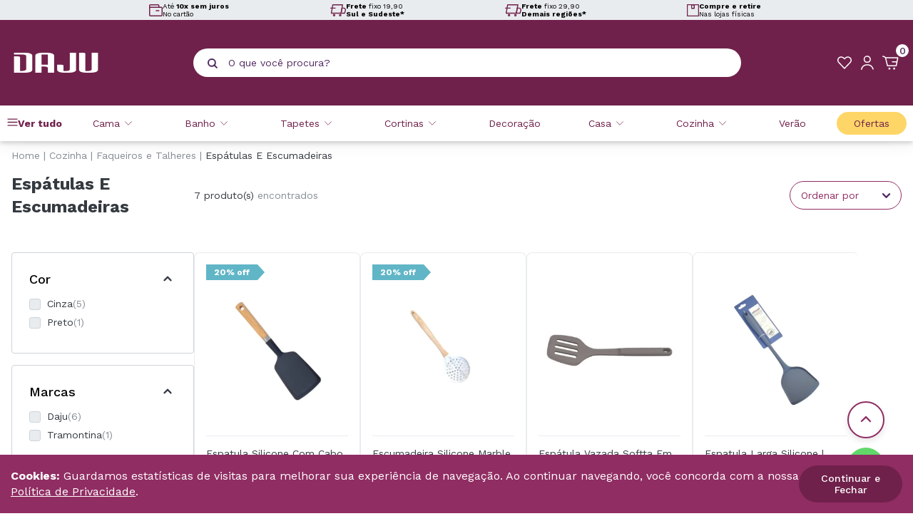

--- FILE ---
content_type: text/html; charset=utf-8
request_url: https://www.daju.com.br/cozinha/faqueiros-e-talheres/espatulas-e-escumadeiras
body_size: 22286
content:
<!DOCTYPE html><html lang=pt-BR><head><script>document.addEventListener("DOMContentLoaded",function(){const n=document.getElementById("Click_WhatsApp");n&&n.addEventListener("click",function(){window.dataLayer=window.dataLayer||[];dataLayer.push({event:"Click_WhatsApp",category:"Botão",action:"Clique",label:"Botão WhatsApp - Daju"})})})</script><meta name=keywords content="Espátulas E Escumadeiras" http-equiv="" /><meta name=description content="Encontre uma vasta seleção de Espatulas e escumadeiras na Daju. Produtos de alta qualidade e preços acessíveis. Aproveite nossas ofertas imperdíveis em Espatulas e escumadeiras." http-equiv="" /><meta name="" content="text/html; charset=iso-8859-1" http-equiv=content-type /><meta charset=UTF-8 /><meta name=viewport content="width=device-width, initial-scale=1" /><meta http-equiv=X-UA-Compatible content="IE=edge" /><meta property=og:site_name content="Loja Daju" /><meta property=og:locale content=pt_BR /><meta property=og:url content=https://www.daju.com.br/cozinha/faqueiros-e-talheres/espatulas-e-escumadeiras /><meta property=og:type content=article /><title>Espátulas E Escumadeiras - Faqueiros e Talheres - Cozinha - Daju</title><meta property=og:title content="Espátulas E Escumadeiras - Faqueiros e Talheres - Cozinha - Daju" /><meta property=twitter:domain content=daju.com.br /><meta property=og:description content="Encontre uma vasta seleção de Espatulas e escumadeiras na Daju. Produtos de alta qualidade e preços acessíveis. Aproveite nossas ofertas imperdíveis em Espatulas e escumadeiras." /><meta name=twitter:image content="https://daju.fbitsstatic.net/sf/img/daju-logo-header.png?theme=main&v=202405231540&w=" /><meta property=og:image itemprop=image content="https://daju.fbitsstatic.net/sf/img/daju-logo-header.png?theme=main&v=202405231540&w=" /><meta property=og:image:width content=800 /><meta property=og:image:height content=449 /><meta property=og:image:type content=image/jpeg /><link rel=canonical href=https://www.daju.com.br/cozinha/faqueiros-e-talheres/espatulas-e-escumadeiras /><link rel=icon href="https://daju.fbitsstatic.net/sf/img/favicon.png?theme=DajuMain&v=202601160834
    " /><link rel=preconnect href=//daju.com.br /><link rel=preconnect href=//checkout.daju.com.br /><link href="https://fonts.googleapis.com/css2?family=Work+Sans:wght@100;200;300;400;500;600;700;800;900&display=swap" rel=stylesheet media=print onload='this.media="all";this.onload=null' /><noscript><link href="https://fonts.googleapis.com/css2?family=Work+Sans:wght@100;200;300;400;500;600;700;800;900&display=swap" rel=stylesheet /></noscript><script src="https://daju.fbitsstatic.net/sf/bundle/?type=js&paths=global.js,components,jquery.min.js&theme=DajuMain&v=202601160834"></script><script src="https://static.fbits.net/storefront-sdk/latest/storefront-sdk-full.min.js?theme=DajuMain&v=202601160834"></script><script>const clientConfig={storefrontAccessToken:"tcs_daju_d7026126ba7f4eb1b8a23348694624f8",checkoutUrl:"https://checkout.daju.com.br/",storeUrl:"https://www.daju.com.br"},client=StorefrontClient.createClient(clientConfig)</script><script>(function(n,t,i,r,u){n[r]=n[r]||[];n[r].push({"gtm.start":(new Date).getTime(),event:"gtm.js"});var e=t.getElementsByTagName(i)[0],f=t.createElement(i),o=r!="dataLayer"?"&l="+r:"";f.async=!0;f.src="https://www.googletagmanager.com/gtm.js?id="+u+o;e.parentNode.insertBefore(f,e)})(window,document,"script","dataLayer","GTM-PWPMXXH")</script><script>let passiveSupported=!1;try{const n=Object.defineProperty({},"passive",{get:function(){passiveSupported=!0}});window.addEventListener("test",null,n);window.removeEventListener("test",null,n)}catch(err){passiveSupported=!1}const eventListenerOptions=passiveSupported?{passive:!0}:!1;document.addEventListener("touchstart",function(){},eventListenerOptions);document.addEventListener("touchmove",function(){},eventListenerOptions);document.addEventListener("wheel",function(){},eventListenerOptions);document.addEventListener("mousewheel",function(){},eventListenerOptions);document.addEventListener("DOMMouseScroll",function(){},eventListenerOptions)</script><link href="https://daju.fbitsstatic.net/sf/bundle/?type=css&paths=theme.min&theme=DajuMain&v=202601160834
  " rel=stylesheet crossorigin=anonymous /><link rel=stylesheet href=https://cdnjs.cloudflare.com/ajax/libs/slick-carousel/1.8.1/slick-theme.min.css integrity="sha512-17EgCFERpgZKcm0j0fEq1YCJuyAWdz9KUtv1EjVuaOz8pDnh/0nZxmU6BBXwaaxqoi9PQXnRWqlcDB027hgv9A==" crossorigin=anonymous referrerpolicy=no-referrer /><link rel=stylesheet href=https://cdnjs.cloudflare.com/ajax/libs/slick-carousel/1.8.1/slick.min.css integrity="sha512-yHknP1/AwR+yx26cB1y0cjvQUMvEa2PFzt1c9LlS4pRQ5NOTZFWbhBig+X9G9eYW/8m0/4OXNx8pxJ6z57x0dw==" crossorigin=anonymous referrerpolicy=no-referrer /></head><body><header class="header header-fixo"><section class=home-benefits><div class="banner-benefits__container content"><div class=home-benefits__carousel><div class=home-benefits__item><svg height=18.336 viewbox="0 0 20.459 18.336" width=20.459 xmlns=http://www.w3.org/2000/svg><g id=parcelamento transform="translate(-0.79 -0.617)"><path d=M1.54,6.059V2.734A1.368,1.368,0,0,1,2.908,1.367H14.272A1.368,1.368,0,0,1,15.64,2.734v1.9 data-name="Caminho 269" fill=none id=Caminho_269 stroke=#70214b stroke-linecap=round stroke-linejoin=round stroke-width=1.5></path><path d=M19.131,6.667H2.908A1.368,1.368,0,0,0,1.54,8.034V18.359a1.368,1.368,0,0,0,1.368,1.368H19.131A1.368,1.368,0,0,0,20.5,18.359V8.034A1.368,1.368,0,0,0,19.131,6.667Z data-name="Caminho 270" fill=none id=Caminho_270 stroke=#70214b stroke-linecap=round stroke-linejoin=round stroke-width=1.5 transform="translate(0 -1.524)"></path><path d=M19.608,14H15.333 data-name="Caminho 271" fill=none id=Caminho_271 stroke=#70214b stroke-linecap=round stroke-linejoin=round stroke-width=1.5 transform="translate(-3.967 -3.634)"></path></g></svg><div class=home-benefits__texts><p class=home-benefits__title>Até <b>10x sem juros</b></p><p class=home-benefits__text>No cartão</p></div></div><div class=home-benefits__item><svg height=18.336 viewbox="0 0 24.255 18.336" width=24.255 xmlns=http://www.w3.org/2000/svg><g id=entrega transform="translate(-0.583 -0.25)"><path d=M17.743,13.792H2.667L4.951,1H20.028Z data-name="Caminho 272" fill=none id=Caminho_272 stroke=#70214b stroke-linecap=round stroke-linejoin=round stroke-width=1.5 transform=translate(-0.42)></path><path d=M30.149,16.1H24.667l1.371-7.767H28.55a2.865,2.865,0,0,1,2.741,3.746Z data-name="Caminho 273" fill=none id=Caminho_273 stroke=#70214b stroke-linecap=round stroke-linejoin=round stroke-width=1.5 transform="translate(-7.343 -2.308)"></path><path d=M8.434,24.555a1.1,1.1,0,1,0-1.1-1.1A1.1,1.1,0,0,0,8.434,24.555Z data-name="Caminho 274" fill=none id=Caminho_274 stroke=#70214b stroke-linecap=round stroke-linejoin=round stroke-width=1.5 transform="translate(-1.888 -6.72)"></path><path d=M22.228,24.555a1.1,1.1,0,1,0-1.1-1.1A1.1,1.1,0,0,0,22.228,24.555Z data-name="Caminho 275" fill=none id=Caminho_275 stroke=#70214b stroke-linecap=round stroke-linejoin=round stroke-width=1.5 transform="translate(-6.229 -6.72)"></path><path d=M1.333,8.333H8.186 data-name="Caminho 276" fill=none id=Caminho_276 stroke=#70214b stroke-linecap=round stroke-linejoin=round stroke-width=1.5 transform="translate(0 -2.308)"></path></g></svg><div class=home-benefits__texts><p class=home-benefits__title><b>Frete</b> fixo 19,90</p><p class=home-benefits__text><b>Sul e Sudeste*</b></p></div></div><div class=home-benefits__item><svg height=18.336 viewbox="0 0 24.255 18.336" width=24.255 xmlns=http://www.w3.org/2000/svg><g id=entrega transform="translate(-0.583 -0.25)"><path d=M17.743,13.792H2.667L4.951,1H20.028Z data-name="Caminho 272" fill=none id=Caminho_272 stroke=#70214b stroke-linecap=round stroke-linejoin=round stroke-width=1.5 transform=translate(-0.42)></path><path d=M30.149,16.1H24.667l1.371-7.767H28.55a2.865,2.865,0,0,1,2.741,3.746Z data-name="Caminho 273" fill=none id=Caminho_273 stroke=#70214b stroke-linecap=round stroke-linejoin=round stroke-width=1.5 transform="translate(-7.343 -2.308)"></path><path d=M8.434,24.555a1.1,1.1,0,1,0-1.1-1.1A1.1,1.1,0,0,0,8.434,24.555Z data-name="Caminho 274" fill=none id=Caminho_274 stroke=#70214b stroke-linecap=round stroke-linejoin=round stroke-width=1.5 transform="translate(-1.888 -6.72)"></path><path d=M22.228,24.555a1.1,1.1,0,1,0-1.1-1.1A1.1,1.1,0,0,0,22.228,24.555Z data-name="Caminho 275" fill=none id=Caminho_275 stroke=#70214b stroke-linecap=round stroke-linejoin=round stroke-width=1.5 transform="translate(-6.229 -6.72)"></path><path d=M1.333,8.333H8.186 data-name="Caminho 276" fill=none id=Caminho_276 stroke=#70214b stroke-linecap=round stroke-linejoin=round stroke-width=1.5 transform="translate(0 -2.308)"></path></g></svg><div class=home-benefits__texts><p class=home-benefits__title><b>Frete</b> fixo 29,90</p><p class=home-benefits__text><b>Demais regiões*</b></p></div></div><div class=home-benefits__item><svg height=19.21 viewbox="0 0 19.21 19.21" width=19.21 xmlns=http://www.w3.org/2000/svg><g id=compre-retire transform="translate(-0.017 -0.93)"><path d=M18.477,1.68H.767V19.39h17.71Z data-name="Caminho 277" fill=none id=Caminho_277 stroke=#70214b stroke-linecap=round stroke-linejoin=round stroke-width=1.5></path><path d=M10.827,7.468h4.126V1.833H10.827Z data-name="Caminho 278" fill=none id=Caminho_278 stroke=#70214b stroke-linecap=round stroke-linejoin=round stroke-width=1.5 transform="translate(-3.328 -0.051)"></path></g></svg><div class=home-benefits__texts><p class=home-benefits__title><b>Compre e retire</b></p><p class=home-benefits__text>Nas lojas físicas</p></div></div></div></div></section><noscript><iframe src="https://www.googletagmanager.com/ns.html?id=GTM-PWPMXXH" height=0 width=0 style=display:none;visibility:hidden></iframe></noscript><script>console.log([{key:"is_preview",value:!1},{key:"is_local",value:!1},{key:"default_template",value:!1},{key:"no_script",value:!1},{key:"store_name",value:"daju"},{key:"theme",value:"DajuMain"},{key:"last_modified",value:"202601160834"},{key:"wake_last_modified",value:"202601161421"},{key:"urls",value:[{key:"static_font",value:"https://daju.fbitsstatic.net/sf/fonts/"},{key:"static_img",value:"https://daju.fbitsstatic.net/sf/img/"},{key:"static_bundle",value:"https://daju.fbitsstatic.net/sf/bundle/"},{key:"current",value:"https://www.daju.com.br/cozinha/faqueiros-e-talheres/espatulas-e-escumadeiras"},{key:"base",value:"https://www.daju.com.br"},{key:"checkout",value:"https://checkout.daju.com.br/"},{key:"checkout_pages",value:[{key:"checkout",value:[{key:"home",value:"https://www.daju.com.br/checkout"},{key:"complete",value:"https://www.daju.com.br/checkout/complete"},{key:"confirmation",value:"https://www.daju.com.br/checkout/confirmation"}]},{key:"login",value:[{key:"simple",value:"https://www.daju.com.br/login"},{key:"authenticate",value:"https://www.daju.com.br/login/authenticate"},{key:"password_recovery",value:"https://www.daju.com.br/login/password/recovery"},{key:"signup",value:"https://www.daju.com.br/login/signup"},{key:"impersonate",value:"https://www.daju.com.br/login/impersonate"},{key:"access_key",value:"https://www.daju.com.br/login/access-key"}]},{key:"account",value:[{key:"orders",value:"https://www.daju.com.br/account"},{key:"data",value:"https://www.daju.com.br/account/my-data"},{key:"password",value:"https://www.daju.com.br/account/password"},{key:"addresses",value:"https://www.daju.com.br/account/addresses"},{key:"checking_account",value:"https://www.daju.com.br/account/checking_account"},{key:"subscriptions",value:"https://www.daju.com.br/account/subscriptions"}]}]}]},{key:"settings",value:[{key:"require_pickup_info",value:!0},{key:"change_email_with_access_key",value:!1},{key:"apple_client_id",value:""},{key:"facebook_app_id",value:"481811354188443"},{key:"fbits_google_analytics_id",value:""},{key:"feature_policy",value:"accelerometer 'self'; ambient-light-sensor 'self'; camera 'self'; magnetometer 'self'; microphone 'self'; payment 'self'"},{key:"gtag_id",value:"G-4BSKCDM13Y"},{key:"google_client_id",value:"520482708393-1emvqekrdon6iposddkt9g8pehgjfgft.apps.googleusercontent.com"},{key:"gtm_id",value:"GTM-PWPMXXH"},{key:"feature_policy_header",value:!0},{key:"experience_btg",value:""},{key:"experience_sdk",value:""},{key:"partner_cookie_expiration_minutes",value:60},{key:"product_page_url_mode",value:"1"},{key:"multi_freight",value:!1},{key:"login_cpf_cnpj",value:!0},{key:"dispatch_text_time",value:"(após pedido ser despachado):"}]}]);window.dataLayer=window.dataLayer||[];dataLayer.push({event:"pageView",location:"https://www.daju.com.br/cozinha/faqueiros-e-talheres/espatulas-e-escumadeiras"})</script><section class=header-middle><div class=content><div class=header-menu_logo><span class=header-menu__icon id=open-trigger__menu title="Abrir menu"></span> <a class=header-logo__href href=/><img src="https://daju.fbitsstatic.net/sf/img/daju-logo-header.png?theme=DajuMain&v=202601160834&w=" alt="Logo DAJU" title=DAJU class=header-logo__image /></a></div><div class=header-top__search><form class=header-search onsubmit=search(event,null) id=open-search-autocomplete><div class="header-search__container autocomplete"><button class=header-search__button type=submit aria-label="Pesquisar produto"></button><input id=search-bar class="header-search__input form-control" type=search placeholder="O que você procura?" autocomplete=off /><div id=autocomplete-list class=autocomplete-items></div></div></form></div><div class=header-icons><a class="header-icon header-icon__wishlist" href=/meus-favoritos aria-label="Meus Favoritos" title="Meus Favoritos"></a><input type=hidden id=login-url value="https://checkout.daju.com.br/Login/Authenticate?returnUrl=" /><div class=user-not__logged onclick=loginMouseOver()><div class="user-field user-field__icon"><p class=user-field__mobile>Faça login ou cadastre-se</p></div></div><a class=user-logged href=https://checkout.daju.com.br/MinhaConta><div class="user-field user-field__icon"><p class=user-field__mobile>Minha Conta</p></div></a><div id=modal-login class=modal-login><div class=modal-login__header><p class=modal-login__title>Área de login</p><span class=modal-login__close onclick=loginMouseOut() title="Fechar modal de login"></span></div><div class=modal-login__content><form class="form-recaptcha modal-login__form" action="https://checkout.daju.com.br/Login/Authenticate?returnUrl=https://checkout.daju.com.br/MinhaConta/Pedido/" method=post autocomplete=off><input type=text name=input autocomplete=username placeholder="Seu login" class=form-login /><input type=password name=senha autocomplete=current-password placeholder="Sua senha" class=form-login /><button type=submit class=form-login__submmit>Entrar</button> <a href=/login/password/recovery class=form-login__forgot>Esqueceu a senha?</a></form><div class=modal-login__sign><div class=modal-login__bottom><span class=login-sign__text>Ainda não tem cadastro?</span> <a href=/login/signup class=login-sign__link>Cadastre-se aqui</a></div></div></div></div><div id=header-cart class=header-cart><div class=cart-field><span class=cart-field__icon title="Abrir modal de carrinho"></span> <p class=cart-field__qtd>...</p></div></div></div></div><div id=overlay onclick=overlayMouseOut()></div></section><nav class=navigate id=open-mobile><div class=menu-mobile__header><input type=hidden id=login-url value="https://checkout.daju.com.br/Login/Authenticate?returnUrl=" /><div class=user-not__logged onclick=loginMouseOver()><div class="user-field user-field__icon"><p class=user-field__mobile>Faça login ou cadastre-se</p></div></div><a class=user-logged href=https://checkout.daju.com.br/MinhaConta><div class="user-field user-field__icon"><p class=user-field__mobile>Minha Conta</p></div></a><div id=modal-login class=modal-login><div class=modal-login__header><p class=modal-login__title>Área de login</p><span class=modal-login__close onclick=loginMouseOut() title="Fechar modal de login"></span></div><div class=modal-login__content><form class="form-recaptcha modal-login__form" action="https://checkout.daju.com.br/Login/Authenticate?returnUrl=https://checkout.daju.com.br/MinhaConta/Pedido/" method=post autocomplete=off><input type=text name=input autocomplete=username placeholder="Seu login" class=form-login /><input type=password name=senha autocomplete=current-password placeholder="Sua senha" class=form-login /><button type=submit class=form-login__submmit>Entrar</button> <a href=/login/password/recovery class=form-login__forgot>Esqueceu a senha?</a></form><div class=modal-login__sign><div class=modal-login__bottom><span class=login-sign__text>Ainda não tem cadastro?</span> <a href=/login/signup class=login-sign__link>Cadastre-se aqui</a></div></div></div></div><span onclick=overlayMouseOut() id=close-trigger__menu class=close-menu__mobile title="Fechar menu"></span></div><div class=navigate-container><ul class="navigate-container__itens content"><li class="navigate-container__item hasChildren departaments"><a href=/ class=navigate-item__link>Ver tudo</a><div class=navigate-child id=open-submenu><div class=navigate-child__container><ul class=navigate-child__itens><li class="navigate-children hasChildren"> <a href=/cama class=navigate-children__link>Cama</a><div class=navigate-grandchild id=open-grandsubmenu><ul class="navigate-grand__itens content"><li class=navigate-children-image> <a href=/cama/travesseiro class=navigate-children__inner><img class=navigate-children__image src="https://daju.fbitsstatic.net/img/m/travesseiro-440.png?v=202601160834" loading=lazy /> Travesseiro</a></li><li class="navigate-children-image hasChildren"><a href=/cama/jogo-de-cama class=navigate-children__link><img class=navigate-children__image src="https://daju.fbitsstatic.net/img/m/jogo-de-cama-415.png?v=202601160834" loading=lazy /> Jogo de Cama</a><div class=navigate-grandchild id=open-grandsubmenu><ul class="navigate-grand__itens content"><li class=navigate-children> <a href=/cama/jogo-de-cama/bebe class=navigate-children__inner>Bebê</a></li><li class=navigate-children><a href=/cama/jogo-de-cama/infantil class=navigate-children__inner>Infantil</a></li><li class=navigate-children><a href=/cama/jogo-de-cama/solteiro class=navigate-children__inner>Solteiro</a></li><li class=navigate-children><a href=/cama/jogo-de-cama/solteiro-king class=navigate-children__inner>Solteiro King</a></li><li class=navigate-children><a href=/cama/jogo-de-cama/casal class=navigate-children__inner>Casal</a></li><li class=navigate-children><a href=/cama/jogo-de-cama/queen class=navigate-children__inner>Queen</a></li><li class=navigate-children><a href=/cama/jogo-de-cama/king class=navigate-children__inner>King</a></li></ul></div></li><li class="navigate-children-image hasChildren"><a href=/cama/cobertores-e-mantas class=navigate-children__link><img class=navigate-children__image src="https://daju.fbitsstatic.net/img/m/cobertores-e-mantas-330.png?v=202601160834" loading=lazy /> Cobertores e Mantas</a><div class=navigate-grandchild id=open-grandsubmenu><ul class="navigate-grand__itens content"><li class=navigate-children> <a href=/cama/cobertores-e-mantas/bebe class=navigate-children__inner>Bebê</a></li><li class=navigate-children><a href=/cama/cobertores-e-mantas/infantil class=navigate-children__inner>Infantil</a></li><li class=navigate-children><a href=/cama/cobertores-e-mantas/solteiro class=navigate-children__inner>Solteiro</a></li><li class=navigate-children><a href=/cama/cobertores-e-mantas/casal class=navigate-children__inner>Casal</a></li><li class=navigate-children><a href=/cama/cobertores-e-mantas/queen class=navigate-children__inner>Queen</a></li><li class=navigate-children><a href=/cama/cobertores-e-mantas/king class=navigate-children__inner>King</a></li></ul></div></li><li class="navigate-children-image hasChildren"><a href=/cama/colchas-e-cobre-leitos class=navigate-children__link><img class=navigate-children__image src="https://daju.fbitsstatic.net/img/m/colchas-e-cobreleitos-337.png?v=202601160834" loading=lazy /> Colchas e Cobre-leitos</a><div class=navigate-grandchild id=open-grandsubmenu><ul class="navigate-grand__itens content"><li class=navigate-children> <a href=/cama/colchas-e-cobre-leitos/solteiro class=navigate-children__inner>Solteiro</a></li><li class=navigate-children><a href=/cama/colchas-e-cobre-leitos/casal class=navigate-children__inner>Casal</a></li><li class=navigate-children><a href=/cama/colchas-e-cobre-leitos/queen class=navigate-children__inner>Queen</a></li><li class=navigate-children><a href=/cama/colchas-e-cobre-leitos/king class=navigate-children__inner>King</a></li></ul></div></li><li class="navigate-children-image hasChildren"><a href=/cama/edredom class=navigate-children__link><img class=navigate-children__image src="https://daju.fbitsstatic.net/img/m/edredom-345.png?v=202601160834" loading=lazy /> Edredom</a><div class=navigate-grandchild id=open-grandsubmenu><ul class="navigate-grand__itens content"><li class=navigate-children> <a href=/cama/edredom/bebe class=navigate-children__inner>Bebê</a></li><li class=navigate-children><a href=/cama/edredom/infantil class=navigate-children__inner>Infantil</a></li><li class=navigate-children><a href=/cama/edredom/solteiro class=navigate-children__inner>Solteiro</a></li><li class=navigate-children><a href=/cama/edredom/casal class=navigate-children__inner>Casal</a></li><li class=navigate-children><a href=/cama/edredom/queen class=navigate-children__inner>Queen</a></li><li class=navigate-children><a href=/cama/edredom/king class=navigate-children__inner>King</a></li></ul></div></li><li class=navigate-children-image><a href=/cama/fronha-e-porta-travesseiro class=navigate-children__inner><img class=navigate-children__image src="https://daju.fbitsstatic.net/img/m/fronha-e-porta-travesseiro-352.png?v=202601160834" loading=lazy /> Fronha e Porta Travesseiro</a></li><li class="navigate-children-image hasChildren"><a href=/cama/capa-e-protetores class=navigate-children__link><img class=navigate-children__image src="https://daju.fbitsstatic.net/img/m/capa-e-protetores-322.png?v=202601160834" loading=lazy /> Capa e protetores</a><div class=navigate-grandchild id=open-grandsubmenu><ul class="navigate-grand__itens content"><li class=navigate-children> <a href=/cama/capa-e-protetores/solteiro class=navigate-children__inner>Solteiro</a></li><li class=navigate-children><a href=/cama/capa-e-protetores/casal class=navigate-children__inner>Casal</a></li><li class=navigate-children><a href=/cama/capa-e-protetores/queen class=navigate-children__inner>Queen</a></li><li class=navigate-children><a href=/cama/capa-e-protetores/king class=navigate-children__inner>King</a></li></ul></div></li><li class="navigate-children-image hasChildren"><a href=/cama/lencol class=navigate-children__link><img class=navigate-children__image src="https://daju.fbitsstatic.net/img/m/lencol-423.png?v=202601160834" loading=lazy /> Lençol</a><div class=navigate-grandchild id=open-grandsubmenu><ul class="navigate-grand__itens content"><li class=navigate-children> <a href=/cama/lencol/bebe class=navigate-children__inner>Bebê</a></li><li class=navigate-children><a href=/cama/lencol/infantil class=navigate-children__inner>Infantil</a></li><li class=navigate-children><a href=/cama/lencol/solteiro class=navigate-children__inner>Solteiro</a></li><li class=navigate-children><a href=/cama/lencol/casal class=navigate-children__inner>Casal</a></li><li class=navigate-children><a href=/cama/lencol/queen class=navigate-children__inner>Queen</a></li><li class=navigate-children><a href=/cama/lencol/king class=navigate-children__inner>King</a></li></ul></div></li><li class=navigate-children-image><a href=/cama class=navigate-children__inner><img class=navigate-children__image src="https://daju.fbitsstatic.net/img/m/ver-tudo-789.png?v=202601160834" loading=lazy /> Ver tudo</a></li></ul></div></li><li class="navigate-children hasChildren"><a href=/banho class=navigate-children__link>Banho</a><div class=navigate-grandchild id=open-grandsubmenu><ul class="navigate-grand__itens content"><li class=navigate-children-image> <a href=/banho/toalha-de-banho class=navigate-children__inner><img class=navigate-children__image src="https://daju.fbitsstatic.net/img/m/toalha-de-banho-647.png?v=202601160834" loading=lazy /> Toalha De Banho</a></li><li class=navigate-children-image><a href=/banho/toalha-de-rosto class=navigate-children__inner><img class=navigate-children__image src="https://daju.fbitsstatic.net/img/m/toalha-de-rosto-646.png?v=202601160834" loading=lazy /> Toalha De Rosto</a></li><li class=navigate-children-image><a href=/banho/toalha-gigante class=navigate-children__inner><img class=navigate-children__image src="https://daju.fbitsstatic.net/img/m/toalha-gigante-648.png?v=202601160834" loading=lazy /> Toalha Gigante</a></li><li class=navigate-children-image><a href=/banho/roupao class=navigate-children__inner><img class=navigate-children__image src="https://daju.fbitsstatic.net/img/m/roupao-654.png?v=202601160834" loading=lazy /> Roupão</a></li><li class=navigate-children-image><a href=/banho/toalha-de-piso class=navigate-children__inner><img class=navigate-children__image src="https://daju.fbitsstatic.net/img/m/piso-653.png?v=202601160834" loading=lazy /> Piso</a></li><li class=navigate-children-image><a href=/banho class=navigate-children__inner><img class=navigate-children__image src="https://daju.fbitsstatic.net/img/m/ver-tudo-787.png?v=202601160834" loading=lazy /> Ver tudo</a></li></ul></div></li><li class="navigate-children hasChildren"><a href=/tapetes class=navigate-children__link>Tapetes</a><div class=navigate-grandchild id=open-grandsubmenu><ul class="navigate-grand__itens content"><li class=navigate-children-image> <a href=/tapetes/banheiro class=navigate-children__inner><img class=navigate-children__image src="https://daju.fbitsstatic.net/img/m/banheiro-634.png?v=202601160834" loading=lazy /> Banheiro</a></li><li class=navigate-children-image><a href=/tapetes/cozinha class=navigate-children__inner><img class=navigate-children__image src="https://daju.fbitsstatic.net/img/m/cozinha-635.png?v=202601160834" loading=lazy /> Cozinha</a></li><li class=navigate-children-image><a href=/tapetes/entrada class=navigate-children__inner><img class=navigate-children__image src="https://daju.fbitsstatic.net/img/m/entrada-636.png?v=202601160834" loading=lazy /> Entrada</a></li><li class=navigate-children-image><a href=/tapetes/passadeira class=navigate-children__inner><img class=navigate-children__image src="https://daju.fbitsstatic.net/img/m/passadeira-637.png?v=202601160834" loading=lazy /> Passadeira</a></li><li class=navigate-children-image><a href=/tapetes/sala-e-quarto class=navigate-children__inner><img class=navigate-children__image src="https://daju.fbitsstatic.net/img/m/sala-e-quarto-638.png?v=202601160834" loading=lazy /> Sala E Quarto</a></li><li class=navigate-children-image><a href=/tapetes class=navigate-children__inner><img class=navigate-children__image src="https://daju.fbitsstatic.net/img/m/ver-tudo-797.png?v=202601160834" loading=lazy /> Ver tudo</a></li></ul></div></li><li class="navigate-children hasChildren"><a href=/cortinas class=navigate-children__link>Cortinas</a><div class=navigate-grandchild id=open-grandsubmenu><ul class="navigate-grand__itens content"><li class=navigate-children-image> <a href=/cortinas/blackouts-e-corta-luz class=navigate-children__inner><img class=navigate-children__image src="https://daju.fbitsstatic.net/img/m/blackouts-e-corta-luz-503.png?v=202601160834" loading=lazy /> Blackouts E Corta Luz</a></li><li class=navigate-children-image><a href=/cortinas/quarto-sala-e-cozinha class=navigate-children__inner><img class=navigate-children__image src="https://daju.fbitsstatic.net/img/m/quarto-sala-e-cozinha-504.png?v=202601160834" loading=lazy /> Quarto, Sala E Cozinha</a></li><li class=navigate-children-image><a href=/cortinas/forro class=navigate-children__inner><img class=navigate-children__image src="https://daju.fbitsstatic.net/img/m/forro-505.png?v=202601160834" loading=lazy /> Forro</a></li><li class=navigate-children-image><a href=/cortinas/persianas class=navigate-children__inner><img class=navigate-children__image src="https://daju.fbitsstatic.net/img/m/persianas-506.png?v=202601160834" loading=lazy /> Persianas</a></li><li class=navigate-children-image><a href=/cortinas/outros class=navigate-children__inner><img class=navigate-children__image src="https://daju.fbitsstatic.net/img/m/outros-507.png?v=202601160834" loading=lazy /> Outros</a></li><li class=navigate-children-image><a href=/cortinas/acessorio-de-cortinas class=navigate-children__inner><img class=navigate-children__image src="https://daju.fbitsstatic.net/img/m/acessorio-de-cortinas-508.png?v=202601160834" loading=lazy /> Acessório De Cortinas</a></li><li class=navigate-children-image><a href=/cortinas class=navigate-children__inner><img class=navigate-children__image src="https://daju.fbitsstatic.net/img/m/ver-tudo-791.png?v=202601160834" loading=lazy /> Ver tudo</a></li></ul></div></li><li class="navigate-children hasChildren"><a href=/casa class=navigate-children__link>Casa</a><div class=navigate-grandchild id=open-grandsubmenu><ul class="navigate-grand__itens content"><li class="navigate-children-image hasChildren"> <a href=/casa/acessorios-para-servir class=navigate-children__link><img class=navigate-children__image src="https://daju.fbitsstatic.net/img/m/acessorios-para-servir-442.png?v=202601160834" loading=lazy /> Acessórios Para Servir</a><div class=navigate-grandchild id=open-grandsubmenu><ul class="navigate-grand__itens content"><li class=navigate-children> <a href=/casa/acessorios-para-servir/acucareiro class=navigate-children__inner>Açucareiro</a></li><li class=navigate-children><a href=/casa/acessorios-para-servir/boleira-e-doces class=navigate-children__inner>Boleira e Doces</a></li><li class=navigate-children><a href=/casa/acessorios-para-servir/bowls-e-tigelas class=navigate-children__inner>Bowls E Tigelas</a></li><li class=navigate-children><a href=/casa/acessorios-para-servir/mantegueira class=navigate-children__inner>Mantegueira</a></li><li class=navigate-children><a href=/casa/acessorios-para-servir/petisqueira class=navigate-children__inner>Petisqueira</a></li><li class=navigate-children><a href=/casa/acessorios-para-servir/porta-temperos class=navigate-children__inner>Porta temperos</a></li><li class=navigate-children><a href=/casa/acessorios-para-servir/queijeira class=navigate-children__inner>Queijeira</a></li><li class=navigate-children><a href=/casa/acessorios-para-servir/suportes class=navigate-children__inner>Suportes</a></li><li class=navigate-children><a href=/casa/acessorios-para-servir/travessas class=navigate-children__inner>Travessas</a></li></ul></div></li><li class="navigate-children-image hasChildren"><a href=/casa/loucas class=navigate-children__link><img class=navigate-children__image src="https://daju.fbitsstatic.net/img/m/loucas-478.png?v=202601160834" loading=lazy /> Louças</a><div class=navigate-grandchild id=open-grandsubmenu><ul class="navigate-grand__itens content"><li class=navigate-children> <a href=/casa/loucas/jogo-de-jantar class=navigate-children__inner>Jogo de Jantar</a></li><li class=navigate-children><a href=/casa/loucas/pratos class=navigate-children__inner>Pratos</a></li><li class=navigate-children><a href=/casa/loucas/xicaras-e-canecas class=navigate-children__inner>Xícaras E Canecas</a></li></ul></div></li><li class="navigate-children-image hasChildren"><a href=/casa/lavanderia class=navigate-children__link><img class=navigate-children__image src="https://daju.fbitsstatic.net/img/m/lavanderia-473.png?v=202601160834" loading=lazy /> Lavanderia</a><div class=navigate-grandchild id=open-grandsubmenu><ul class="navigate-grand__itens content"><li class=navigate-children> <a href=/casa/lavanderia/limpeza class=navigate-children__inner>Limpeza</a></li><li class=navigate-children><a href=/casa/lavanderia/lixeira class=navigate-children__inner>Lixeira</a></li><li class=navigate-children><a href=/casa/lavanderia/varal class=navigate-children__inner>Varal</a></li></ul></div></li><li class=navigate-children-image><a href=/casa/aromatizador-de-ambiente class=navigate-children__inner><img class=navigate-children__image src="https://daju.fbitsstatic.net/img/m/aromatizador-de-ambiente-455.png?v=202601160834" loading=lazy /> Aromatizador de Ambiente</a></li><li class=navigate-children-image><a href=/casa/potes-de-armazenamento class=navigate-children__inner><img class=navigate-children__image src="https://daju.fbitsstatic.net/img/m/potes-de-armazenamento-495.png?v=202601160834" loading=lazy /> Potes de Armazenamento</a></li><li class=navigate-children-image><a href=/casa/banheiro class=navigate-children__inner><img class=navigate-children__image src="https://daju.fbitsstatic.net/img/m/banheiro-456.png?v=202601160834" loading=lazy /> Banheiro</a></li><li class="navigate-children-image hasChildren"><a href=/casa/decor class=navigate-children__link><img class=navigate-children__image src="https://daju.fbitsstatic.net/img/m/decor-462.png?v=202601160834" loading=lazy /> Decor</a><div class=navigate-grandchild id=open-grandsubmenu><ul class="navigate-grand__itens content"><li class=navigate-children> <a href=/casa/decor/bandeja class=navigate-children__inner>Bandeja</a></li><li class=navigate-children><a href=/casa/decor/cestos class=navigate-children__inner>Cestos</a></li><li class=navigate-children><a href=/casa/decor/espelho class=navigate-children__inner>Espelho</a></li><li class=navigate-children><a href=/casa/decor/quadro class=navigate-children__inner>Quadro</a></li><li class=navigate-children><a href=/casa/decor/vaso class=navigate-children__inner>Vaso</a></li></ul></div></li><li class="navigate-children-image hasChildren"><a href=/casa/copos-e-tacas class=navigate-children__link><img class=navigate-children__image src="https://daju.fbitsstatic.net/img/m/copos-e-tacas-459.png?v=202601160834" loading=lazy /> Copos E Taças</a><div class=navigate-grandchild id=open-grandsubmenu><ul class="navigate-grand__itens content"><li class=navigate-children> <a href=/casa/copos-e-tacas/copos class=navigate-children__inner>Copos</a></li><li class=navigate-children><a href=/casa/copos-e-tacas/tacas class=navigate-children__inner>Taças</a></li></ul></div></li><li class=navigate-children-image><a href=/casa/ferramentas-e-construcao class=navigate-children__inner><img class=navigate-children__image src="https://daju.fbitsstatic.net/img/m/ferramentas-e-construcao-471.png?v=202601160834" loading=lazy /> Ferramentas e Construção</a></li><li class="navigate-children-image hasChildren"><a href=/casa/organizacao class=navigate-children__link><img class=navigate-children__image src="https://daju.fbitsstatic.net/img/m/organizacao-487.png?v=202601160834" loading=lazy /> Organização</a><div class=navigate-grandchild id=open-grandsubmenu><ul class="navigate-grand__itens content"><li class=navigate-children> <a href=/casa/organizacao/caixas class=navigate-children__inner>Caixas</a></li><li class=navigate-children><a href=/casa/organizacao/carrinho class=navigate-children__inner>Carrinho</a></li><li class=navigate-children><a href=/casa/organizacao/closet class=navigate-children__inner>Closet</a></li><li class=navigate-children><a href=/casa/organizacao/cozinha class=navigate-children__inner>Cozinha</a></li><li class=navigate-children><a href=/casa/organizacao/organizadores class=navigate-children__inner>Organizadores</a></li><li class=navigate-children><a href=/casa/organizacao/prateleira class=navigate-children__inner>Prateleira</a></li><li class=navigate-children><a href=/casa/organizacao/suportes class=navigate-children__inner>Suportes</a></li></ul></div></li><li class=navigate-children-image><a href=/casa class=navigate-children__inner><img class=navigate-children__image src="https://daju.fbitsstatic.net/img/m/ver-tudo-790.png?v=202601160834" loading=lazy /> Ver tudo</a></li></ul></div></li><li class="navigate-children hasChildren"><a href=/bebe-e-infantil/bebe class=navigate-children__link>Bebê & Infantil</a><div class=navigate-grandchild id=open-grandsubmenu><ul class="navigate-grand__itens content"><li class=navigate-children-image> <a href=/bebe-e-infantil/bebe class=navigate-children__inner><img class=navigate-children__image src="https://daju.fbitsstatic.net/img/m/bebe-314.png?v=202601160834" loading=lazy /> Bebê</a></li><li class=navigate-children-image><a href=/bebe-e-infantil/brinquedos class=navigate-children__inner><img class=navigate-children__image src="https://daju.fbitsstatic.net/img/m/brinquedos-315.png?v=202601160834" loading=lazy /> Brinquedos</a></li><li class=navigate-children-image><a href=/bebe-e-infantil/kids class=navigate-children__inner><img class=navigate-children__image src="https://daju.fbitsstatic.net/img/m/infantil-316.png?v=202601160834" loading=lazy /> Infantil</a></li><li class=navigate-children-image><a href=/bebe-e-infantil class=navigate-children__inner><img class=navigate-children__image src="https://daju.fbitsstatic.net/img/m/ver-tudo-788.png?v=202601160834" loading=lazy /> Ver tudo</a></li></ul></div></li><li class="navigate-children hasChildren"><a href=/cozinha class=navigate-children__link>Cozinha</a><div class=navigate-grandchild id=open-grandsubmenu><ul class="navigate-grand__itens content"><li class="navigate-children-image hasChildren"> <a href=/cozinha/faqueiros-e-talheres class=navigate-children__link><img class=navigate-children__image src="https://daju.fbitsstatic.net/img/m/faqueiros-e-talheres-517.png?v=202601160834" loading=lazy /> Faqueiros e Talheres</a><div class=navigate-grandchild id=open-grandsubmenu><ul class="navigate-grand__itens content"><li class=navigate-children> <a href=/cozinha/faqueiros-e-talheres/afiadores-de-faca class=navigate-children__inner>Afiadores De Faca</a></li><li class=navigate-children><a href=/cozinha/faqueiros-e-talheres/conchas class=navigate-children__inner>Conchas</a></li><li class=navigate-children><a href=/cozinha/faqueiros-e-talheres/facas class=navigate-children__inner>Facas</a></li><li class=navigate-children><a href=/cozinha/faqueiros-e-talheres/faqueiros-e-jogo-de-talheres class=navigate-children__inner>Faqueiros E Jogo De Talheres</a></li><li class=navigate-children><a href=/cozinha/faqueiros-e-talheres/pegadores class=navigate-children__inner>Pegadores</a></li><li class=navigate-children><a href=/cozinha/faqueiros-e-talheres/talheres-avulsos class=navigate-children__inner>Talheres Avulsos</a></li></ul></div></li><li class="navigate-children-image hasChildren"><a href=/cozinha/utensilios class=navigate-children__link><img class=navigate-children__image src="https://daju.fbitsstatic.net/img/m/utensilios-544.png?v=202601160834" loading=lazy /> Utensílios</a><div class=navigate-grandchild id=open-grandsubmenu><ul class="navigate-grand__itens content"><li class=navigate-children> <a href=/cozinha/utensilios/cortadores-e-tesouras class=navigate-children__inner>Cortadores E Tesouras</a></li><li class=navigate-children><a href=/cozinha/utensilios/espremedores-e-amassadores class=navigate-children__inner>Espremedores E Amassadores</a></li><li class=navigate-children><a href=/cozinha/utensilios/limpeza class=navigate-children__inner>Limpeza</a></li><li class=navigate-children><a href=/cozinha/utensilios/outros class=navigate-children__inner>Outros</a></li><li class=navigate-children><a href=/cozinha/utensilios/preparacao-de-bebidas class=navigate-children__inner>Preparação De Bebidas</a></li><li class=navigate-children><a href=/cozinha/utensilios/raladores-e-descascadores class=navigate-children__inner>Raladores E Descascadores</a></li><li class=navigate-children><a href=/cozinha/utensilios/tabuas class=navigate-children__inner>Tábuas</a></li></ul></div></li><li class=navigate-children-image><a href=/cozinha/formas-e-assadeiras class=navigate-children__inner><img class=navigate-children__image src="https://daju.fbitsstatic.net/img/m/formas-e-assadeiras-524.png?v=202601160834" loading=lazy /> Formas E Assadeiras</a></li><li class="navigate-children-image hasChildren"><a href=/cozinha/organizacao class=navigate-children__link><img class=navigate-children__image src="https://daju.fbitsstatic.net/img/m/organizacao-525.png?v=202601160834" loading=lazy /> Organização</a><div class=navigate-grandchild id=open-grandsubmenu><ul class="navigate-grand__itens content"><li class=navigate-children> <a href=/cozinha/organizacao/escorredores class=navigate-children__inner>Escorredores</a></li><li class=navigate-children><a href=/cozinha/organizacao/suportes class=navigate-children__inner>Suportes</a></li></ul></div></li><li class="navigate-children-image hasChildren"><a href=/cozinha/panelas class=navigate-children__link><img class=navigate-children__image src="https://daju.fbitsstatic.net/img/m/panelas-530.png?v=202601160834" loading=lazy /> Panelas</a><div class=navigate-grandchild id=open-grandsubmenu><ul class="navigate-grand__itens content"><li class=navigate-children> <a href=/cozinha/panelas/frigideiras-e-woks class=navigate-children__inner>Frigideiras E Woks</a></li><li class=navigate-children><a href=/cozinha/panelas/jogos-de-panelas class=navigate-children__inner>Jogos De Panelas</a></li><li class=navigate-children><a href=/cozinha/panelas/panelas-avulsas class=navigate-children__inner>Panelas Avulsas</a></li></ul></div></li><li class="navigate-children-image hasChildren"><a href=/cozinha/preparacao-de-bebidas class=navigate-children__link><img class=navigate-children__image src="https://daju.fbitsstatic.net/img/m/preparacao-de-bebidas-534.png?v=202601160834" loading=lazy /> Preparação de Bebidas</a><div class=navigate-grandchild id=open-grandsubmenu><ul class="navigate-grand__itens content"><li class=navigate-children> <a href=/cozinha/preparacao-de-bebidas/cafeteira class=navigate-children__inner>Cafeteira</a></li><li class=navigate-children><a href=/cozinha/preparacao-de-bebidas/chaleira class=navigate-children__inner>Chaleira</a></li><li class=navigate-children><a href=/cozinha/preparacao-de-bebidas/leiteira class=navigate-children__inner>Leiteira</a></li></ul></div></li><li class=navigate-children-image><a href=/cozinha class=navigate-children__inner><img class=navigate-children__image src="https://daju.fbitsstatic.net/img/m/ver-tudo-792.png?v=202601160834" loading=lazy /> Ver tudo</a></li></ul></div></li><li class="navigate-children hasChildren"><a href=/homewear class=navigate-children__link>Homewear</a><div class=navigate-grandchild id=open-grandsubmenu><ul class="navigate-grand__itens content"><li class=navigate-children-image> <a href=/homewear/pijama class=navigate-children__inner><img class=navigate-children__image src="https://daju.fbitsstatic.net/img/m/pijama-564.png?v=202601160834" loading=lazy /> Pijama</a></li><li class=navigate-children-image><a href=/homewear/meias class=navigate-children__inner><img class=navigate-children__image src="https://daju.fbitsstatic.net/img/m/meias-566.png?v=202601160834" loading=lazy /> Meias</a></li><li class=navigate-children-image><a href=/homewear/calcados class=navigate-children__inner><img class=navigate-children__image src="https://daju.fbitsstatic.net/img/m/calcados-567.png?v=202601160834" loading=lazy /> Calçados</a></li><li class=navigate-children-image><a href=/homewear/vestuario class=navigate-children__inner><img class=navigate-children__image src="https://daju.fbitsstatic.net/img/m/vestuario-568.png?v=202601160834" loading=lazy /> Vestuário</a></li><li class=navigate-children-image><a href=/homewear class=navigate-children__inner><img class=navigate-children__image src="https://daju.fbitsstatic.net/img/m/ver-tudo-793.png?v=202601160834" loading=lazy /> Ver tudo</a></li></ul></div></li><li class="navigate-children hasChildren"><a href=/mesa class=navigate-children__link>Mesa</a><div class=navigate-grandchild id=open-grandsubmenu><ul class="navigate-grand__itens content"><li class=navigate-children-image> <a href=/mesa/acessorios class=navigate-children__inner><img class=navigate-children__image src="https://daju.fbitsstatic.net/img/m/acessorios-570.png?v=202601160834" loading=lazy /> Acessórios</a></li><li class=navigate-children-image><a href=/mesa/centro-e-trilho-de-mesa class=navigate-children__inner><img class=navigate-children__image src="https://daju.fbitsstatic.net/img/m/centro-e-trilho-de-mesa-571.png?v=202601160834" loading=lazy /> Centro e Trilho de Mesa</a></li><li class="navigate-children-image hasChildren"><a href=/mesa/copa-textil class=navigate-children__link><img class=navigate-children__image src="https://daju.fbitsstatic.net/img/m/copa-textil-572.png?v=202601160834" loading=lazy /> Copa têxtil</a><div class=navigate-grandchild id=open-grandsubmenu><ul class="navigate-grand__itens content"><li class=navigate-children> <a href=/mesa/copa-textil/pano-de-pia class=navigate-children__inner>Pano de pia</a></li><li class=navigate-children><a href=/mesa/copa-textil/pano-de-prato class=navigate-children__inner>Pano de prato</a></li></ul></div></li><li class="navigate-children-image hasChildren"><a href=/mesa/pano-de-limpeza class=navigate-children__link><img class=navigate-children__image src="https://daju.fbitsstatic.net/img/m/pano-de-limpeza-575.png?v=202601160834" loading=lazy /> Pano de Limpeza</a><div class=navigate-grandchild id=open-grandsubmenu><ul class="navigate-grand__itens content"><li class=navigate-children> <a href=/mesa/pano-de-limpeza/pano-de-carro class=navigate-children__inner>Pano de carro</a></li><li class=navigate-children><a href=/mesa/pano-de-limpeza/pano-de-chao class=navigate-children__inner>Pano de chão</a></li></ul></div></li><li class=navigate-children-image><a href=/mesa/toalha-de-bandeja class=navigate-children__inner><img class=navigate-children__image src="https://daju.fbitsstatic.net/img/m/toalha-de-bandeja-578.png?v=202601160834" loading=lazy /> Toalha de Bandeja</a></li><li class="navigate-children-image hasChildren"><a href=/mesa/toalha-de-mesa class=navigate-children__link><img class=navigate-children__image src="https://daju.fbitsstatic.net/img/m/toalha-de-mesa-579.png?v=202601160834" loading=lazy /> Toalha de Mesa</a><div class=navigate-grandchild id=open-grandsubmenu><ul class="navigate-grand__itens content"><li class=navigate-children> <a href=/mesa/toalha-de-mesa/12-lugares class=navigate-children__inner>12 lugares</a></li><li class=navigate-children><a href=/mesa/toalha-de-mesa/4-lugares class=navigate-children__inner>4 lugares</a></li><li class=navigate-children><a href=/mesa/toalha-de-mesa/6-lugares class=navigate-children__inner>6 lugares</a></li><li class=navigate-children><a href=/mesa/toalha-de-mesa/8-lugares class=navigate-children__inner>8 lugares</a></li></ul></div></li><li class=navigate-children-image><a href=/mesa class=navigate-children__inner><img class=navigate-children__image src="https://daju.fbitsstatic.net/img/m/ver-tudo-794.png?v=202601160834" loading=lazy /> Ver tudo</a></li></ul></div></li><li class="navigate-children hasChildren"><a href=/sofa class=navigate-children__link>Sofá</a><div class=navigate-grandchild id=open-grandsubmenu><ul class="navigate-grand__itens content"><li class=navigate-children-image> <a href=/sofa/almofada class=navigate-children__inner><img class=navigate-children__image src="https://daju.fbitsstatic.net/img/m/almofada-627.png?v=202601160834" loading=lazy /> Almofada</a></li><li class=navigate-children-image><a href=/sofa/assento-para-cadeira class=navigate-children__inner><img class=navigate-children__image src="https://daju.fbitsstatic.net/img/m/assento-para-cadeira-628.png?v=202601160834" loading=lazy /> Assento Para Cadeira</a></li><li class=navigate-children-image><a href=/sofa/capa-para-almofada class=navigate-children__inner><img class=navigate-children__image src="https://daju.fbitsstatic.net/img/m/capa-para-almofada-629.png?v=202601160834" loading=lazy /> Capa Para Almofada</a></li><li class=navigate-children-image><a href=/sofa/protetor-de-sofa class=navigate-children__inner><img class=navigate-children__image src="https://daju.fbitsstatic.net/img/m/protetor-de-sofa-632.png?v=202601160834" loading=lazy /> Protetor De Sofá</a></li><li class=navigate-children-image><a href=/sofa class=navigate-children__inner><img class=navigate-children__image src="https://daju.fbitsstatic.net/img/m/ver-tudo-796.png?v=202601160834" loading=lazy /> Ver tudo</a></li></ul></div></li><li class=navigate-children><a href=/casa/lavanderia class=navigate-children__inner>Lavanderia e Banheiro</a></li></ul></div></div></li><li class="navigate-container__item hasChildren"><a href=/cama class=navigate-item__link>Cama <svg width=24 height=24 viewBox="0 0 24 24" fill=none xmlns=http://www.w3.org/2000/svg><path d="m16.473 9.677-4.486 4.61L7.5 9.833" stroke=#70214B stroke-width=.75 stroke-linecap=round stroke-linejoin=round /></svg></a><div class=navigate-child id=open-submenu><ul class=navigate-child__itens><li class=navigate-children-image><a href=/cama/travesseiro class=navigate-children__inner><img class=navigate-children__image src="https://daju.fbitsstatic.net/img/m/travesseiro-800.png?v=202601160834" loading=lazy /> Travesseiro</a></li><li class="navigate-children-image hasChildren"><a href=https://www.daju.com.br/cama/jogo-de-cama class=navigate-children__link><img class=navigate-children__image src="https://daju.fbitsstatic.net/img/m/jogo-de-cama-389.png?v=202601160834" loading=lazy /> Jogo de Cama</a><div class=navigate-grandchild id=open-grandsubmenu><ul class="navigate-grand__itens content"><li class=navigate-children> <a href=/cama/jogo-de-cama/bebe class=navigate-children__inner>Bebê</a></li><li class=navigate-children><a href=/cama/jogo-de-cama/infantil class=navigate-children__inner>Infantil</a></li><li class=navigate-children><a href=/cama/jogo-de-cama/solteiro class=navigate-children__inner>Solteiro</a></li><li class=navigate-children><a href=/cama/jogo-de-cama/solteiro-king class=navigate-children__inner>Solteiro King</a></li><li class=navigate-children><a href=/cama/jogo-de-cama/casal class=navigate-children__inner>Casal</a></li><li class=navigate-children><a href=/cama/jogo-de-cama/queen class=navigate-children__inner>Queen</a></li><li class=navigate-children><a href=/cama/jogo-de-cama/king class=navigate-children__inner>King</a></li><li class=navigate-children><a href=/cama/jogo-de-cama class=navigate-children__inner>Ver tudo</a></li></ul></div></li><li class="navigate-children-image hasChildren"><a href=/cama/cobertores-e-mantas/bebe class=navigate-children__link><img class=navigate-children__image src="https://daju.fbitsstatic.net/img/m/cobertores-e-mantas-366.png?v=202601160834" loading=lazy /> Cobertores e Mantas</a><div class=navigate-grandchild id=open-grandsubmenu><ul class="navigate-grand__itens content"><li class=navigate-children> <a href=/cama/cobertores-e-mantas/bebe class=navigate-children__inner>Bebê</a></li><li class=navigate-children><a href=/cama/cobertores-e-mantas/infantil class=navigate-children__inner>Infantil</a></li><li class=navigate-children><a href=/cama/cobertores-e-mantas/solteiro class=navigate-children__inner>Solteiro</a></li><li class=navigate-children><a href=/cama/cobertores-e-mantas/casal class=navigate-children__inner>Casal</a></li><li class=navigate-children><a href=/cama/cobertores-e-mantas/queen class=navigate-children__inner>Queen</a></li><li class=navigate-children><a href=/cama/cobertores-e-mantas/king class=navigate-children__inner>King</a></li><li class=navigate-children><a href=/cama/cobertores-e-mantas class=navigate-children__inner>Ver tudo</a></li></ul></div></li><li class="navigate-children-image hasChildren"><a href=/cama/colchas-e-cobre-leitos class=navigate-children__link><img class=navigate-children__image src="https://daju.fbitsstatic.net/img/m/colchas-e-cobreleitos-373.png?v=202601160834" loading=lazy /> Colchas e Cobre-leitos</a><div class=navigate-grandchild id=open-grandsubmenu><ul class="navigate-grand__itens content"><li class=navigate-children> <a href=/cama/colchas-e-cobre-leitos/solteiro class=navigate-children__inner>Solteiro</a></li><li class=navigate-children><a href=/cama/colchas-e-cobre-leitos/casal class=navigate-children__inner>Casal</a></li><li class=navigate-children><a href=/cama/colchas-e-cobre-leitos/queen class=navigate-children__inner>Queen</a></li><li class=navigate-children><a href=/cama/colchas-e-cobre-leitos/king class=navigate-children__inner>King</a></li><li class=navigate-children><a href=/cama/colchas-e-cobre-leitos class=navigate-children__inner>Ver tudo</a></li></ul></div></li><li class="navigate-children-image hasChildren"><a href=/cama/edredom class=navigate-children__link><img class=navigate-children__image src="https://daju.fbitsstatic.net/img/m/edredom-381.png?v=202601160834" loading=lazy /> Edredom</a><div class=navigate-grandchild id=open-grandsubmenu><ul class="navigate-grand__itens content"><li class=navigate-children> <a href=/cama/edredom/bebe class=navigate-children__inner>Bebê</a></li><li class=navigate-children><a href=/cama/edredom/infantil class=navigate-children__inner>Infantil</a></li><li class=navigate-children><a href=/cama/edredom/solteiro class=navigate-children__inner>Solteiro</a></li><li class=navigate-children><a href=/cama/edredom/casal class=navigate-children__inner>Casal</a></li><li class=navigate-children><a href=/cama/edredom/queen class=navigate-children__inner>Queen</a></li><li class=navigate-children><a href=/cama/edredom/king class=navigate-children__inner>King</a></li><li class=navigate-children><a href=/cama/edredom class=navigate-children__inner>Ver tudo</a></li></ul></div></li><li class=navigate-children-image><a href=/cama/fronha-e-porta-travesseiro class=navigate-children__inner><img class=navigate-children__image src="https://daju.fbitsstatic.net/img/m/fronha-e-porta-travesseiro-388.png?v=202601160834" loading=lazy /> Fronha e Porta Travesseiro</a></li><li class="navigate-children-image hasChildren"><a href=/cama/capa-e-protetores class=navigate-children__link><img class=navigate-children__image src="https://daju.fbitsstatic.net/img/m/capa-e-protetores-358.png?v=202601160834" loading=lazy /> Capa e protetores</a><div class=navigate-grandchild id=open-grandsubmenu><ul class="navigate-grand__itens content"><li class=navigate-children> <a href=/cama/capa-e-protetores/solteiro class=navigate-children__inner>Solteiro</a></li><li class=navigate-children><a href=/cama/capa-e-protetores/casal class=navigate-children__inner>Casal</a></li><li class=navigate-children><a href=/cama/capa-e-protetores/queen class=navigate-children__inner>Queen</a></li><li class=navigate-children><a href=/cama/capa-e-protetores/king class=navigate-children__inner>King</a></li><li class=navigate-children><a href=/cama/capa-e-protetores class=navigate-children__inner>Ver tudo</a></li></ul></div></li><li class="navigate-children-image hasChildren"><a href=/cama/lencol class=navigate-children__link><img class=navigate-children__image src="https://daju.fbitsstatic.net/img/m/lencol-397.png?v=202601160834" loading=lazy /> Lençol</a><div class=navigate-grandchild id=open-grandsubmenu><ul class="navigate-grand__itens content"><li class=navigate-children> <a href=/cama/jogo-de-cama/bebe class=navigate-children__inner>Bebê</a></li><li class=navigate-children><a href=/cama/jogo-de-cama/infantil class=navigate-children__inner>Infantil</a></li><li class=navigate-children><a href=/cama/jogo-de-cama/solteiro class=navigate-children__inner>Solteiro</a></li><li class=navigate-children><a href=/cama/lencol/casal class=navigate-children__inner>Casal</a></li><li class=navigate-children><a href=/cama/lencol/queen class=navigate-children__inner>Queen</a></li><li class=navigate-children><a href=/cama/lencol/king class=navigate-children__inner>King</a></li><li class=navigate-children><a href=/cama/lencol class=navigate-children__inner>Ver tudo</a></li></ul></div></li></ul></div></li><li class="navigate-container__item hasChildren"><a href=/banho class=navigate-item__link>Banho <svg width=24 height=24 viewBox="0 0 24 24" fill=none xmlns=http://www.w3.org/2000/svg><path d="m16.473 9.677-4.486 4.61L7.5 9.833" stroke=#70214B stroke-width=.75 stroke-linecap=round stroke-linejoin=round /></svg></a><div class=navigate-child id=open-submenu><ul class=navigate-child__itens><li class=navigate-children-image><a href=/banho/toalha-de-banho class=navigate-children__inner><img class=navigate-children__image src="https://daju.fbitsstatic.net/img/m/toalha-de-banho-303.png?v=202601160834" loading=lazy /> Toalha De Banho</a></li><li class=navigate-children-image><a href=/banho/toalha-de-rosto class=navigate-children__inner><img class=navigate-children__image src="https://daju.fbitsstatic.net/img/m/toalha-de-rosto-302.png?v=202601160834" loading=lazy /> Toalha De Rosto</a></li><li class=navigate-children-image><a href=/banho/toalha-gigante class=navigate-children__inner><img class=navigate-children__image src="https://daju.fbitsstatic.net/img/m/toalha-gigante-304.png?v=202601160834" loading=lazy /> Toalha Gigante</a></li><li class=navigate-children-image><a href=/banho/roupao class=navigate-children__inner><img class=navigate-children__image src="https://daju.fbitsstatic.net/img/m/roupao-310.png?v=202601160834" loading=lazy /> Roupão</a></li><li class=navigate-children-image><a href=/banho/toalha-de-piso class=navigate-children__inner><img class=navigate-children__image src="https://daju.fbitsstatic.net/img/m/piso-309.png?v=202601160834" loading=lazy /> Piso</a></li></ul></div></li><li class="navigate-container__item hasChildren"><a href=/tapetes class=navigate-item__link>Tapetes <svg width=24 height=24 viewBox="0 0 24 24" fill=none xmlns=http://www.w3.org/2000/svg><path d="m16.473 9.677-4.486 4.61L7.5 9.833" stroke=#70214B stroke-width=.75 stroke-linecap=round stroke-linejoin=round /></svg></a><div class=navigate-child id=open-submenu><ul class=navigate-child__itens><li class=navigate-children-image><a href=/tapetes/sala-e-quarto class=navigate-children__inner><img class=navigate-children__image src="https://daju.fbitsstatic.net/img/m/sala-e-quarto-644.png?v=202601160834" loading=lazy /> Sala E Quarto</a></li><li class=navigate-children-image><a href=/tapetes/banheiro class=navigate-children__inner><img class=navigate-children__image src="https://daju.fbitsstatic.net/img/m/banheiro-640.png?v=202601160834" loading=lazy /> Banheiro</a></li><li class=navigate-children-image><a href=/tapetes/cozinha class=navigate-children__inner><img class=navigate-children__image src="https://daju.fbitsstatic.net/img/m/cozinha-641.png?v=202601160834" loading=lazy /> Cozinha</a></li><li class=navigate-children-image><a href=/tapetes/entrada class=navigate-children__inner><img class=navigate-children__image src="https://daju.fbitsstatic.net/img/m/entrada-642.png?v=202601160834" loading=lazy /> Entrada</a></li></ul></div></li><li class="navigate-container__item hasChildren"><a href=/cortinas class=navigate-item__link>Cortinas <svg width=24 height=24 viewBox="0 0 24 24" fill=none xmlns=http://www.w3.org/2000/svg><path d="m16.473 9.677-4.486 4.61L7.5 9.833" stroke=#70214B stroke-width=.75 stroke-linecap=round stroke-linejoin=round /></svg></a><div class=navigate-child id=open-submenu><ul class=navigate-child__itens><li class=navigate-children-image><a href=/cortinas/blackouts-e-corta-luz class=navigate-children__inner><img class=navigate-children__image src="https://daju.fbitsstatic.net/img/m/blackouts-e-corta-luz-509.png?v=202601160834" loading=lazy /> Blackouts E Corta Luz</a></li><li class=navigate-children-image><a href=/cortinas/quarto-sala-e-cozinha class=navigate-children__inner><img class=navigate-children__image src="https://daju.fbitsstatic.net/img/m/quarto-sala-e-cozinha-510.png?v=202601160834" loading=lazy /> Quarto, Sala E Cozinha</a></li><li class=navigate-children-image><a href=/cortinas/persianas class=navigate-children__inner><img class=navigate-children__image src="https://daju.fbitsstatic.net/img/m/persianas-512.png?v=202601160834" loading=lazy /> Persianas</a></li><li class=navigate-children-image><a href=/cortinas/acessorio-de-cortinas class=navigate-children__inner><img class=navigate-children__image src="https://daju.fbitsstatic.net/img/m/acessorio-de-cortinas-514.png?v=202601160834" loading=lazy /> Acessório De Cortinas</a></li></ul></div></li><li class=navigate-container__item><a href=/decor class=navigate-item__link>Decoração</a></li><li class="navigate-container__item hasChildren"><a href=/casa class=navigate-item__link>Casa <svg width=24 height=24 viewBox="0 0 24 24" fill=none xmlns=http://www.w3.org/2000/svg><path d="m16.473 9.677-4.486 4.61L7.5 9.833" stroke=#70214B stroke-width=.75 stroke-linecap=round stroke-linejoin=round /></svg></a><div class=navigate-child id=open-submenu><ul class=navigate-child__itens><li class="navigate-children-image hasChildren"><a href=/casa/acessorios-para-servir class=navigate-children__link><img class=navigate-children__image src="https://daju.fbitsstatic.net/img/m/acessorios-para-servir-660.png?v=202601160834" loading=lazy /> Acessórios Para Servir</a><div class=navigate-grandchild id=open-grandsubmenu><ul class="navigate-grand__itens content"><li class=navigate-children> <a href=/casa/acessorios-para-servir/acucareiro class=navigate-children__inner>Açucareiro</a></li><li class=navigate-children><a href=/casa/acessorios-para-servir/boleira-e-doces class=navigate-children__inner>Boleira e Doces</a></li><li class=navigate-children><a href=/casa/acessorios-para-servir/bowls-e-tigelas class=navigate-children__inner>Bowls E Tigelas</a></li><li class=navigate-children><a href=/casa/acessorios-para-servir/mantegueira class=navigate-children__inner>Mantegueira</a></li><li class=navigate-children><a href=/casa/acessorios-para-servir/petisqueira class=navigate-children__inner>Petisqueira</a></li><li class=navigate-children><a href=/casa/acessorios-para-servir/porta-temperos class=navigate-children__inner>Porta temperos</a></li><li class=navigate-children><a href=/casa/acessorios-para-servir/queijeira class=navigate-children__inner>Queijeira</a></li><li class=navigate-children><a href=/casa/acessorios-para-servir/suportes class=navigate-children__inner>Suportes</a></li><li class=navigate-children><a href=/casa/acessorios-para-servir/travessas class=navigate-children__inner>Travessas</a></li><li class=navigate-children><a href=/casa/acessorios-para-servir class=navigate-children__inner>Ver tudo</a></li></ul></div></li><li class="navigate-children-image hasChildren"><a href=/casa/loucas class=navigate-children__link><img class=navigate-children__image src="https://daju.fbitsstatic.net/img/m/loucas-697.png?v=202601160834" loading=lazy /> Louças</a><div class=navigate-grandchild id=open-grandsubmenu><ul class="navigate-grand__itens content"><li class=navigate-children> <a href=/casa/loucas/jogo-de-jantar class=navigate-children__inner>Jogo de Jantar</a></li><li class=navigate-children><a href=/casa/loucas/pratos class=navigate-children__inner>Pratos</a></li><li class=navigate-children><a href=/casa/loucas/xicaras-e-canecas class=navigate-children__inner>Xícaras E Canecas</a></li><li class=navigate-children><a href=/casa/loucas class=navigate-children__inner>Ver tudo</a></li></ul></div></li><li class="navigate-children-image hasChildren"><a href=/casa/lavanderia class=navigate-children__link><img class=navigate-children__image src="https://daju.fbitsstatic.net/img/m/lavanderia-692.png?v=202601160834" loading=lazy /> Lavanderia</a><div class=navigate-grandchild id=open-grandsubmenu><ul class="navigate-grand__itens content"><li class=navigate-children> <a href=/casa/lavanderia/limpeza class=navigate-children__inner>Limpeza</a></li><li class=navigate-children><a href=/casa/lavanderia/lixeira class=navigate-children__inner>Lixeira</a></li><li class=navigate-children><a href=/casa/lavanderia/varal class=navigate-children__inner>Varal</a></li><li class=navigate-children><a href=/casa/lavanderia class=navigate-children__inner>Ver tudo</a></li></ul></div></li><li class=navigate-children-image><a href=/casa/aromatizador-de-ambiente class=navigate-children__inner><img class=navigate-children__image src="https://daju.fbitsstatic.net/img/m/aromatizador-de-ambiente-674.png?v=202601160834" loading=lazy /> Aromatizador de Ambiente</a></li><li class=navigate-children-image><a href=/casa/potes-de-armazenamento class=navigate-children__inner><img class=navigate-children__image src="https://daju.fbitsstatic.net/img/m/potes-de-armazenamento-714.png?v=202601160834" loading=lazy /> Potes de Armazenamento</a></li><li class=navigate-children-image><a href=/casa/banheiro class=navigate-children__inner><img class=navigate-children__image src="https://daju.fbitsstatic.net/img/m/banheiro-675.png?v=202601160834" loading=lazy /> Banheiro</a></li><li class="navigate-children-image hasChildren"><a href=/casa/decor class=navigate-children__link><img class=navigate-children__image src="https://daju.fbitsstatic.net/img/m/decor-681.png?v=202601160834" loading=lazy /> Decor</a><div class=navigate-grandchild id=open-grandsubmenu><ul class="navigate-grand__itens content"><li class=navigate-children> <a href=/casa/decor/bandeja class=navigate-children__inner>Bandeja</a></li><li class=navigate-children><a href=/casa/decor/cestos class=navigate-children__inner>Cestos</a></li><li class=navigate-children><a href=/casa/decor/espelho class=navigate-children__inner>Espelho</a></li><li class=navigate-children><a href=/casa/decor/quadro class=navigate-children__inner>Quadro</a></li><li class=navigate-children><a href=/casa/decor/vaso class=navigate-children__inner>Vaso</a></li><li class=navigate-children><a href=/casa/decor class=navigate-children__inner>Ver tudo</a></li></ul></div></li><li class="navigate-children-image hasChildren"><a href=/casa/copos-e-tacas class=navigate-children__link><img class=navigate-children__image src="https://daju.fbitsstatic.net/img/m/copos-e-tacas-678.png?v=202601160834" loading=lazy /> Copos E Taças</a><div class=navigate-grandchild id=open-grandsubmenu><ul class="navigate-grand__itens content"><li class=navigate-children> <a href=/casa/copos-e-tacas/copos class=navigate-children__inner>Copos</a></li><li class=navigate-children><a href=/casa/copos-e-tacas/tacas class=navigate-children__inner>Taças</a></li><li class=navigate-children><a href=/casa/copos-e-tacas class=navigate-children__inner>Ver tudo</a></li></ul></div></li><li class=navigate-children-image><a href=/casa/ferramentas-e-construcao class=navigate-children__inner><img class=navigate-children__image src="https://daju.fbitsstatic.net/img/m/ferramentas-e-construcao-690.png?v=202601160834" loading=lazy /> Ferramentas e Construção</a></li><li class="navigate-children-image hasChildren"><a href=/casa/organizacao class=navigate-children__link><img class=navigate-children__image src="https://daju.fbitsstatic.net/img/m/organizacao-706.png?v=202601160834" loading=lazy /> Organização</a><div class=navigate-grandchild id=open-grandsubmenu><ul class="navigate-grand__itens content"><li class=navigate-children> <a href=/casa/organizacao/caixas class=navigate-children__inner>Caixas</a></li><li class=navigate-children><a href=/casa/organizacao/carrinho class=navigate-children__inner>Carrinho</a></li><li class=navigate-children><a href=/casa/organizacao/cozinha class=navigate-children__inner>Cozinha</a></li><li class=navigate-children><a href=/casa/organizacao/closet class=navigate-children__inner>Closet</a></li><li class=navigate-children><a href=/casa/organizacao/organizadores class=navigate-children__inner>Organizadores</a></li><li class=navigate-children><a href=/casa/organizacao/prateleira class=navigate-children__inner>Prateleira</a></li><li class=navigate-children><a href=/casa/organizacao/suportes class=navigate-children__inner>Suportes</a></li><li class=navigate-children><a href=/casa/organizacao class=navigate-children__inner>Ver tudo</a></li></ul></div></li></ul></div></li><li class="navigate-container__item hasChildren"><a href=/cozinha class=navigate-item__link>Cozinha <svg width=24 height=24 viewBox="0 0 24 24" fill=none xmlns=http://www.w3.org/2000/svg><path d="m16.473 9.677-4.486 4.61L7.5 9.833" stroke=#70214B stroke-width=.75 stroke-linecap=round stroke-linejoin=round /></svg></a><div class=navigate-child id=open-submenu><ul class=navigate-child__itens><li class="navigate-children-image hasChildren"><a href=/cozinha/faqueiros-e-talheres class=navigate-children__link><img class=navigate-children__image src="https://daju.fbitsstatic.net/img/m/faqueiros-e-talheres-723.png?v=202601160834" loading=lazy /> Faqueiros e Talheres</a><div class=navigate-grandchild id=open-grandsubmenu><ul class="navigate-grand__itens content"><li class=navigate-children> <a href=/cozinha/faqueiros-e-talheres/afiadores-de-faca class=navigate-children__inner>Afiadores De Faca</a></li><li class=navigate-children><a href=/cozinha/faqueiros-e-talheres/conchas class=navigate-children__inner>Conchas</a></li><li class=navigate-children><a href=/cozinha/faqueiros-e-talheres/facas class=navigate-children__inner>Facas</a></li><li class=navigate-children><a href=/cozinha/faqueiros-e-talheres/faqueiros-e-jogo-de-talheres class=navigate-children__inner>Faqueiros E Jogo De Talheres</a></li><li class=navigate-children><a href=/cozinha/faqueiros-e-talheres/pegadores class=navigate-children__inner>Pegadores</a></li><li class=navigate-children><a href=/cozinha/faqueiros-e-talheres/talheres-avulsos class=navigate-children__inner>Talheres Avulsos</a></li><li class=navigate-children><a href=/cozinha/faqueiros-e-talheres class=navigate-children__inner>Ver tudo</a></li></ul></div></li><li class=navigate-children-image><a href=/cozinha/formas-e-assadeiras class=navigate-children__inner><img class=navigate-children__image src="https://daju.fbitsstatic.net/img/m/formas-e-assadeiras-730.png?v=202601160834" loading=lazy /> Formas E Assadeiras</a></li><li class="navigate-children-image hasChildren"><a href=/cozinha/organizacao class=navigate-children__link><img class=navigate-children__image src="https://daju.fbitsstatic.net/img/m/organizacao-731.png?v=202601160834" loading=lazy /> Organização</a><div class=navigate-grandchild id=open-grandsubmenu><ul class="navigate-grand__itens content"><li class=navigate-children> <a href=/cozinha/organizacao/escorredores class=navigate-children__inner>Escorredores</a></li><li class=navigate-children><a href=/cozinha/organizacao/suportes class=navigate-children__inner>Suportes</a></li><li class=navigate-children><a href=/cozinha/organizacao class=navigate-children__inner>Ver tudo</a></li></ul></div></li><li class="navigate-children-image hasChildren"><a href=/cozinha/panelas class=navigate-children__link><img class=navigate-children__image src="https://daju.fbitsstatic.net/img/m/panelas-735.png?v=202601160834" loading=lazy /> Panelas</a><div class=navigate-grandchild id=open-grandsubmenu><ul class="navigate-grand__itens content"><li class=navigate-children> <a href=/cozinha/panelas/frigideiras-e-woks class=navigate-children__inner>Frigideiras E Woks</a></li><li class=navigate-children><a href=/cozinha/panelas/jogos-de-panelas class=navigate-children__inner>Jogos De Panelas</a></li><li class=navigate-children><a href=/cozinha/panelas/panelas-avulsas class=navigate-children__inner>Panelas Avulsas</a></li><li class=navigate-children><a href=/cozinha/panelas class=navigate-children__inner>Ver tudo</a></li></ul></div></li><li class="navigate-children-image hasChildren"><a href=/cozinha/preparacao-de-bebidas class=navigate-children__link><img class=navigate-children__image src="https://daju.fbitsstatic.net/img/m/preparacao-de-bebidas-739.png?v=202601160834" loading=lazy /> Preparação de Bebidas</a><div class=navigate-grandchild id=open-grandsubmenu><ul class="navigate-grand__itens content"><li class=navigate-children> <a href=/cozinha/preparacao-de-bebidas/cafeteira class=navigate-children__inner>Cafeteira</a></li><li class=navigate-children><a href=/cozinha/preparacao-de-bebidas/chaleira class=navigate-children__inner>Chaleira</a></li><li class=navigate-children><a href=/cozinha/preparacao-de-bebidas/leiteira class=navigate-children__inner>Leiteira</a></li><li class=navigate-children><a href=/cozinha/preparacao-de-bebidas class=navigate-children__inner>Ver tudo</a></li></ul></div></li><li class="navigate-children-image hasChildren"><a href=/cozinha/textil class=navigate-children__link><img class=navigate-children__image src="https://daju.fbitsstatic.net/img/m/textil-744.png?v=202601160834" loading=lazy /> Têxtil</a><div class=navigate-grandchild id=open-grandsubmenu><ul class="navigate-grand__itens content"><li class=navigate-children> <a href=/cozinha/textil/avental class=navigate-children__inner>Avental</a></li><li class=navigate-children><a href=/cozinha/textil/capa class=navigate-children__inner>Capa</a></li><li class=navigate-children><a href=/cozinha/textil/luva class=navigate-children__inner>Luva</a></li><li class=navigate-children><a href=/cozinha/textil class=navigate-children__inner>Ver tudo</a></li></ul></div></li><li class="navigate-children-image hasChildren"><a href=/cozinha/utensilios class=navigate-children__link><img class=navigate-children__image src="https://daju.fbitsstatic.net/img/m/utensilios-749.png?v=202601160834" loading=lazy /> Utensílios</a><div class=navigate-grandchild id=open-grandsubmenu><ul class="navigate-grand__itens content"><li class=navigate-children> <a href=/cozinha/utensilios/cortadores-e-tesouras class=navigate-children__inner>Cortadores E Tesouras</a></li><li class=navigate-children><a href=/cozinha/utensilios/espremedores-e-amassadores class=navigate-children__inner>Espremedores E Amassadores</a></li><li class=navigate-children><a href=/cozinha/utensilios/limpeza class=navigate-children__inner>Limpeza</a></li><li class=navigate-children><a href=/cozinha/utensilios/outros class=navigate-children__inner>Outros</a></li><li class=navigate-children><a href=/cozinha/utensilios/preparacao-de-bebidas class=navigate-children__inner>Preparação De Bebidas</a></li><li class=navigate-children><a href=/cozinha/utensilios/raladores-e-descascadores class=navigate-children__inner>Raladores E Descascadores</a></li><li class=navigate-children><a href=/cozinha/utensilios/tabuas class=navigate-children__inner>Tábuas</a></li><li class=navigate-children><a href=/cozinha/utensilios class=navigate-children__inner>Ver tudo</a></li></ul></div></li></ul></div></li><li class=navigate-container__item><a href=/verao class=navigate-item__link>Verão</a></li><li class=navigate-container__item><a href=/ofertas class=navigate-item__link>Ofertas</a></li></ul></div></nav></header><header class="header header-flutuante"><div class=content><a class=header-logo__href href=/><img src="https://daju.fbitsstatic.net/sf/img/daju-logo-header.png?theme=DajuMain&v=202601160834&w=" alt="Logo DAJU" title=DAJU class=header-logo__image /></a><nav class=navigate id=open-mobile><div class=menu-mobile__header><input type=hidden id=login-url value="https://checkout.daju.com.br/Login/Authenticate?returnUrl=" /><div class=user-not__logged onclick=loginMouseOver()><div class="user-field user-field__icon"><p class=user-field__mobile>Faça login ou cadastre-se</p></div></div><a class=user-logged href=https://checkout.daju.com.br/MinhaConta><div class="user-field user-field__icon"><p class=user-field__mobile>Minha Conta</p></div></a><div id=modal-login class=modal-login><div class=modal-login__header><p class=modal-login__title>Área de login</p><span class=modal-login__close onclick=loginMouseOut() title="Fechar modal de login"></span></div><div class=modal-login__content><form class="form-recaptcha modal-login__form" action="https://checkout.daju.com.br/Login/Authenticate?returnUrl=https://checkout.daju.com.br/MinhaConta/Pedido/" method=post autocomplete=off><input type=text name=input autocomplete=username placeholder="Seu login" class=form-login /><input type=password name=senha autocomplete=current-password placeholder="Sua senha" class=form-login /><button type=submit class=form-login__submmit>Entrar</button> <a href=/login/password/recovery class=form-login__forgot>Esqueceu a senha?</a></form><div class=modal-login__sign><div class=modal-login__bottom><span class=login-sign__text>Ainda não tem cadastro?</span> <a href=/login/signup class=login-sign__link>Cadastre-se aqui</a></div></div></div></div><span onclick=overlayMouseOut() id=close-trigger__menu class=close-menu__mobile title="Fechar menu"></span></div><div class=navigate-container><ul class="navigate-container__itens content"><li class="navigate-container__item hasChildren departaments"><a href=/ class=navigate-item__link>Ver tudo</a><div class=navigate-child id=open-submenu><div class=navigate-child__container><ul class=navigate-child__itens><li class="navigate-children hasChildren"> <a href=/cama class=navigate-children__link>Cama</a><div class=navigate-grandchild id=open-grandsubmenu><ul class="navigate-grand__itens content"><li class=navigate-children-image> <a href=/cama/travesseiro class=navigate-children__inner><img class=navigate-children__image src="https://daju.fbitsstatic.net/img/m/travesseiro-440.png?v=202601160834" loading=lazy /> Travesseiro</a></li><li class="navigate-children-image hasChildren"><a href=/cama/jogo-de-cama class=navigate-children__link><img class=navigate-children__image src="https://daju.fbitsstatic.net/img/m/jogo-de-cama-415.png?v=202601160834" loading=lazy /> Jogo de Cama</a><div class=navigate-grandchild id=open-grandsubmenu><ul class="navigate-grand__itens content"><li class=navigate-children> <a href=/cama/jogo-de-cama/bebe class=navigate-children__inner>Bebê</a></li><li class=navigate-children><a href=/cama/jogo-de-cama/infantil class=navigate-children__inner>Infantil</a></li><li class=navigate-children><a href=/cama/jogo-de-cama/solteiro class=navigate-children__inner>Solteiro</a></li><li class=navigate-children><a href=/cama/jogo-de-cama/solteiro-king class=navigate-children__inner>Solteiro King</a></li><li class=navigate-children><a href=/cama/jogo-de-cama/casal class=navigate-children__inner>Casal</a></li><li class=navigate-children><a href=/cama/jogo-de-cama/queen class=navigate-children__inner>Queen</a></li><li class=navigate-children><a href=/cama/jogo-de-cama/king class=navigate-children__inner>King</a></li></ul></div></li><li class="navigate-children-image hasChildren"><a href=/cama/cobertores-e-mantas class=navigate-children__link><img class=navigate-children__image src="https://daju.fbitsstatic.net/img/m/cobertores-e-mantas-330.png?v=202601160834" loading=lazy /> Cobertores e Mantas</a><div class=navigate-grandchild id=open-grandsubmenu><ul class="navigate-grand__itens content"><li class=navigate-children> <a href=/cama/cobertores-e-mantas/bebe class=navigate-children__inner>Bebê</a></li><li class=navigate-children><a href=/cama/cobertores-e-mantas/infantil class=navigate-children__inner>Infantil</a></li><li class=navigate-children><a href=/cama/cobertores-e-mantas/solteiro class=navigate-children__inner>Solteiro</a></li><li class=navigate-children><a href=/cama/cobertores-e-mantas/casal class=navigate-children__inner>Casal</a></li><li class=navigate-children><a href=/cama/cobertores-e-mantas/queen class=navigate-children__inner>Queen</a></li><li class=navigate-children><a href=/cama/cobertores-e-mantas/king class=navigate-children__inner>King</a></li></ul></div></li><li class="navigate-children-image hasChildren"><a href=/cama/colchas-e-cobre-leitos class=navigate-children__link><img class=navigate-children__image src="https://daju.fbitsstatic.net/img/m/colchas-e-cobreleitos-337.png?v=202601160834" loading=lazy /> Colchas e Cobre-leitos</a><div class=navigate-grandchild id=open-grandsubmenu><ul class="navigate-grand__itens content"><li class=navigate-children> <a href=/cama/colchas-e-cobre-leitos/solteiro class=navigate-children__inner>Solteiro</a></li><li class=navigate-children><a href=/cama/colchas-e-cobre-leitos/casal class=navigate-children__inner>Casal</a></li><li class=navigate-children><a href=/cama/colchas-e-cobre-leitos/queen class=navigate-children__inner>Queen</a></li><li class=navigate-children><a href=/cama/colchas-e-cobre-leitos/king class=navigate-children__inner>King</a></li></ul></div></li><li class="navigate-children-image hasChildren"><a href=/cama/edredom class=navigate-children__link><img class=navigate-children__image src="https://daju.fbitsstatic.net/img/m/edredom-345.png?v=202601160834" loading=lazy /> Edredom</a><div class=navigate-grandchild id=open-grandsubmenu><ul class="navigate-grand__itens content"><li class=navigate-children> <a href=/cama/edredom/bebe class=navigate-children__inner>Bebê</a></li><li class=navigate-children><a href=/cama/edredom/infantil class=navigate-children__inner>Infantil</a></li><li class=navigate-children><a href=/cama/edredom/solteiro class=navigate-children__inner>Solteiro</a></li><li class=navigate-children><a href=/cama/edredom/casal class=navigate-children__inner>Casal</a></li><li class=navigate-children><a href=/cama/edredom/queen class=navigate-children__inner>Queen</a></li><li class=navigate-children><a href=/cama/edredom/king class=navigate-children__inner>King</a></li></ul></div></li><li class=navigate-children-image><a href=/cama/fronha-e-porta-travesseiro class=navigate-children__inner><img class=navigate-children__image src="https://daju.fbitsstatic.net/img/m/fronha-e-porta-travesseiro-352.png?v=202601160834" loading=lazy /> Fronha e Porta Travesseiro</a></li><li class="navigate-children-image hasChildren"><a href=/cama/capa-e-protetores class=navigate-children__link><img class=navigate-children__image src="https://daju.fbitsstatic.net/img/m/capa-e-protetores-322.png?v=202601160834" loading=lazy /> Capa e protetores</a><div class=navigate-grandchild id=open-grandsubmenu><ul class="navigate-grand__itens content"><li class=navigate-children> <a href=/cama/capa-e-protetores/solteiro class=navigate-children__inner>Solteiro</a></li><li class=navigate-children><a href=/cama/capa-e-protetores/casal class=navigate-children__inner>Casal</a></li><li class=navigate-children><a href=/cama/capa-e-protetores/queen class=navigate-children__inner>Queen</a></li><li class=navigate-children><a href=/cama/capa-e-protetores/king class=navigate-children__inner>King</a></li></ul></div></li><li class="navigate-children-image hasChildren"><a href=/cama/lencol class=navigate-children__link><img class=navigate-children__image src="https://daju.fbitsstatic.net/img/m/lencol-423.png?v=202601160834" loading=lazy /> Lençol</a><div class=navigate-grandchild id=open-grandsubmenu><ul class="navigate-grand__itens content"><li class=navigate-children> <a href=/cama/lencol/bebe class=navigate-children__inner>Bebê</a></li><li class=navigate-children><a href=/cama/lencol/infantil class=navigate-children__inner>Infantil</a></li><li class=navigate-children><a href=/cama/lencol/solteiro class=navigate-children__inner>Solteiro</a></li><li class=navigate-children><a href=/cama/lencol/casal class=navigate-children__inner>Casal</a></li><li class=navigate-children><a href=/cama/lencol/queen class=navigate-children__inner>Queen</a></li><li class=navigate-children><a href=/cama/lencol/king class=navigate-children__inner>King</a></li></ul></div></li><li class=navigate-children-image><a href=/cama class=navigate-children__inner><img class=navigate-children__image src="https://daju.fbitsstatic.net/img/m/ver-tudo-789.png?v=202601160834" loading=lazy /> Ver tudo</a></li></ul></div></li><li class="navigate-children hasChildren"><a href=/banho class=navigate-children__link>Banho</a><div class=navigate-grandchild id=open-grandsubmenu><ul class="navigate-grand__itens content"><li class=navigate-children-image> <a href=/banho/toalha-de-banho class=navigate-children__inner><img class=navigate-children__image src="https://daju.fbitsstatic.net/img/m/toalha-de-banho-647.png?v=202601160834" loading=lazy /> Toalha De Banho</a></li><li class=navigate-children-image><a href=/banho/toalha-de-rosto class=navigate-children__inner><img class=navigate-children__image src="https://daju.fbitsstatic.net/img/m/toalha-de-rosto-646.png?v=202601160834" loading=lazy /> Toalha De Rosto</a></li><li class=navigate-children-image><a href=/banho/toalha-gigante class=navigate-children__inner><img class=navigate-children__image src="https://daju.fbitsstatic.net/img/m/toalha-gigante-648.png?v=202601160834" loading=lazy /> Toalha Gigante</a></li><li class=navigate-children-image><a href=/banho/roupao class=navigate-children__inner><img class=navigate-children__image src="https://daju.fbitsstatic.net/img/m/roupao-654.png?v=202601160834" loading=lazy /> Roupão</a></li><li class=navigate-children-image><a href=/banho/toalha-de-piso class=navigate-children__inner><img class=navigate-children__image src="https://daju.fbitsstatic.net/img/m/piso-653.png?v=202601160834" loading=lazy /> Piso</a></li><li class=navigate-children-image><a href=/banho class=navigate-children__inner><img class=navigate-children__image src="https://daju.fbitsstatic.net/img/m/ver-tudo-787.png?v=202601160834" loading=lazy /> Ver tudo</a></li></ul></div></li><li class="navigate-children hasChildren"><a href=/tapetes class=navigate-children__link>Tapetes</a><div class=navigate-grandchild id=open-grandsubmenu><ul class="navigate-grand__itens content"><li class=navigate-children-image> <a href=/tapetes/banheiro class=navigate-children__inner><img class=navigate-children__image src="https://daju.fbitsstatic.net/img/m/banheiro-634.png?v=202601160834" loading=lazy /> Banheiro</a></li><li class=navigate-children-image><a href=/tapetes/cozinha class=navigate-children__inner><img class=navigate-children__image src="https://daju.fbitsstatic.net/img/m/cozinha-635.png?v=202601160834" loading=lazy /> Cozinha</a></li><li class=navigate-children-image><a href=/tapetes/entrada class=navigate-children__inner><img class=navigate-children__image src="https://daju.fbitsstatic.net/img/m/entrada-636.png?v=202601160834" loading=lazy /> Entrada</a></li><li class=navigate-children-image><a href=/tapetes/passadeira class=navigate-children__inner><img class=navigate-children__image src="https://daju.fbitsstatic.net/img/m/passadeira-637.png?v=202601160834" loading=lazy /> Passadeira</a></li><li class=navigate-children-image><a href=/tapetes/sala-e-quarto class=navigate-children__inner><img class=navigate-children__image src="https://daju.fbitsstatic.net/img/m/sala-e-quarto-638.png?v=202601160834" loading=lazy /> Sala E Quarto</a></li><li class=navigate-children-image><a href=/tapetes class=navigate-children__inner><img class=navigate-children__image src="https://daju.fbitsstatic.net/img/m/ver-tudo-797.png?v=202601160834" loading=lazy /> Ver tudo</a></li></ul></div></li><li class="navigate-children hasChildren"><a href=/cortinas class=navigate-children__link>Cortinas</a><div class=navigate-grandchild id=open-grandsubmenu><ul class="navigate-grand__itens content"><li class=navigate-children-image> <a href=/cortinas/blackouts-e-corta-luz class=navigate-children__inner><img class=navigate-children__image src="https://daju.fbitsstatic.net/img/m/blackouts-e-corta-luz-503.png?v=202601160834" loading=lazy /> Blackouts E Corta Luz</a></li><li class=navigate-children-image><a href=/cortinas/quarto-sala-e-cozinha class=navigate-children__inner><img class=navigate-children__image src="https://daju.fbitsstatic.net/img/m/quarto-sala-e-cozinha-504.png?v=202601160834" loading=lazy /> Quarto, Sala E Cozinha</a></li><li class=navigate-children-image><a href=/cortinas/forro class=navigate-children__inner><img class=navigate-children__image src="https://daju.fbitsstatic.net/img/m/forro-505.png?v=202601160834" loading=lazy /> Forro</a></li><li class=navigate-children-image><a href=/cortinas/persianas class=navigate-children__inner><img class=navigate-children__image src="https://daju.fbitsstatic.net/img/m/persianas-506.png?v=202601160834" loading=lazy /> Persianas</a></li><li class=navigate-children-image><a href=/cortinas/outros class=navigate-children__inner><img class=navigate-children__image src="https://daju.fbitsstatic.net/img/m/outros-507.png?v=202601160834" loading=lazy /> Outros</a></li><li class=navigate-children-image><a href=/cortinas/acessorio-de-cortinas class=navigate-children__inner><img class=navigate-children__image src="https://daju.fbitsstatic.net/img/m/acessorio-de-cortinas-508.png?v=202601160834" loading=lazy /> Acessório De Cortinas</a></li><li class=navigate-children-image><a href=/cortinas class=navigate-children__inner><img class=navigate-children__image src="https://daju.fbitsstatic.net/img/m/ver-tudo-791.png?v=202601160834" loading=lazy /> Ver tudo</a></li></ul></div></li><li class="navigate-children hasChildren"><a href=/casa class=navigate-children__link>Casa</a><div class=navigate-grandchild id=open-grandsubmenu><ul class="navigate-grand__itens content"><li class="navigate-children-image hasChildren"> <a href=/casa/acessorios-para-servir class=navigate-children__link><img class=navigate-children__image src="https://daju.fbitsstatic.net/img/m/acessorios-para-servir-442.png?v=202601160834" loading=lazy /> Acessórios Para Servir</a><div class=navigate-grandchild id=open-grandsubmenu><ul class="navigate-grand__itens content"><li class=navigate-children> <a href=/casa/acessorios-para-servir/acucareiro class=navigate-children__inner>Açucareiro</a></li><li class=navigate-children><a href=/casa/acessorios-para-servir/boleira-e-doces class=navigate-children__inner>Boleira e Doces</a></li><li class=navigate-children><a href=/casa/acessorios-para-servir/bowls-e-tigelas class=navigate-children__inner>Bowls E Tigelas</a></li><li class=navigate-children><a href=/casa/acessorios-para-servir/mantegueira class=navigate-children__inner>Mantegueira</a></li><li class=navigate-children><a href=/casa/acessorios-para-servir/petisqueira class=navigate-children__inner>Petisqueira</a></li><li class=navigate-children><a href=/casa/acessorios-para-servir/porta-temperos class=navigate-children__inner>Porta temperos</a></li><li class=navigate-children><a href=/casa/acessorios-para-servir/queijeira class=navigate-children__inner>Queijeira</a></li><li class=navigate-children><a href=/casa/acessorios-para-servir/suportes class=navigate-children__inner>Suportes</a></li><li class=navigate-children><a href=/casa/acessorios-para-servir/travessas class=navigate-children__inner>Travessas</a></li></ul></div></li><li class="navigate-children-image hasChildren"><a href=/casa/loucas class=navigate-children__link><img class=navigate-children__image src="https://daju.fbitsstatic.net/img/m/loucas-478.png?v=202601160834" loading=lazy /> Louças</a><div class=navigate-grandchild id=open-grandsubmenu><ul class="navigate-grand__itens content"><li class=navigate-children> <a href=/casa/loucas/jogo-de-jantar class=navigate-children__inner>Jogo de Jantar</a></li><li class=navigate-children><a href=/casa/loucas/pratos class=navigate-children__inner>Pratos</a></li><li class=navigate-children><a href=/casa/loucas/xicaras-e-canecas class=navigate-children__inner>Xícaras E Canecas</a></li></ul></div></li><li class="navigate-children-image hasChildren"><a href=/casa/lavanderia class=navigate-children__link><img class=navigate-children__image src="https://daju.fbitsstatic.net/img/m/lavanderia-473.png?v=202601160834" loading=lazy /> Lavanderia</a><div class=navigate-grandchild id=open-grandsubmenu><ul class="navigate-grand__itens content"><li class=navigate-children> <a href=/casa/lavanderia/limpeza class=navigate-children__inner>Limpeza</a></li><li class=navigate-children><a href=/casa/lavanderia/lixeira class=navigate-children__inner>Lixeira</a></li><li class=navigate-children><a href=/casa/lavanderia/varal class=navigate-children__inner>Varal</a></li></ul></div></li><li class=navigate-children-image><a href=/casa/aromatizador-de-ambiente class=navigate-children__inner><img class=navigate-children__image src="https://daju.fbitsstatic.net/img/m/aromatizador-de-ambiente-455.png?v=202601160834" loading=lazy /> Aromatizador de Ambiente</a></li><li class=navigate-children-image><a href=/casa/potes-de-armazenamento class=navigate-children__inner><img class=navigate-children__image src="https://daju.fbitsstatic.net/img/m/potes-de-armazenamento-495.png?v=202601160834" loading=lazy /> Potes de Armazenamento</a></li><li class=navigate-children-image><a href=/casa/banheiro class=navigate-children__inner><img class=navigate-children__image src="https://daju.fbitsstatic.net/img/m/banheiro-456.png?v=202601160834" loading=lazy /> Banheiro</a></li><li class="navigate-children-image hasChildren"><a href=/casa/decor class=navigate-children__link><img class=navigate-children__image src="https://daju.fbitsstatic.net/img/m/decor-462.png?v=202601160834" loading=lazy /> Decor</a><div class=navigate-grandchild id=open-grandsubmenu><ul class="navigate-grand__itens content"><li class=navigate-children> <a href=/casa/decor/bandeja class=navigate-children__inner>Bandeja</a></li><li class=navigate-children><a href=/casa/decor/cestos class=navigate-children__inner>Cestos</a></li><li class=navigate-children><a href=/casa/decor/espelho class=navigate-children__inner>Espelho</a></li><li class=navigate-children><a href=/casa/decor/quadro class=navigate-children__inner>Quadro</a></li><li class=navigate-children><a href=/casa/decor/vaso class=navigate-children__inner>Vaso</a></li></ul></div></li><li class="navigate-children-image hasChildren"><a href=/casa/copos-e-tacas class=navigate-children__link><img class=navigate-children__image src="https://daju.fbitsstatic.net/img/m/copos-e-tacas-459.png?v=202601160834" loading=lazy /> Copos E Taças</a><div class=navigate-grandchild id=open-grandsubmenu><ul class="navigate-grand__itens content"><li class=navigate-children> <a href=/casa/copos-e-tacas/copos class=navigate-children__inner>Copos</a></li><li class=navigate-children><a href=/casa/copos-e-tacas/tacas class=navigate-children__inner>Taças</a></li></ul></div></li><li class=navigate-children-image><a href=/casa/ferramentas-e-construcao class=navigate-children__inner><img class=navigate-children__image src="https://daju.fbitsstatic.net/img/m/ferramentas-e-construcao-471.png?v=202601160834" loading=lazy /> Ferramentas e Construção</a></li><li class="navigate-children-image hasChildren"><a href=/casa/organizacao class=navigate-children__link><img class=navigate-children__image src="https://daju.fbitsstatic.net/img/m/organizacao-487.png?v=202601160834" loading=lazy /> Organização</a><div class=navigate-grandchild id=open-grandsubmenu><ul class="navigate-grand__itens content"><li class=navigate-children> <a href=/casa/organizacao/caixas class=navigate-children__inner>Caixas</a></li><li class=navigate-children><a href=/casa/organizacao/carrinho class=navigate-children__inner>Carrinho</a></li><li class=navigate-children><a href=/casa/organizacao/closet class=navigate-children__inner>Closet</a></li><li class=navigate-children><a href=/casa/organizacao/cozinha class=navigate-children__inner>Cozinha</a></li><li class=navigate-children><a href=/casa/organizacao/organizadores class=navigate-children__inner>Organizadores</a></li><li class=navigate-children><a href=/casa/organizacao/prateleira class=navigate-children__inner>Prateleira</a></li><li class=navigate-children><a href=/casa/organizacao/suportes class=navigate-children__inner>Suportes</a></li></ul></div></li><li class=navigate-children-image><a href=/casa class=navigate-children__inner><img class=navigate-children__image src="https://daju.fbitsstatic.net/img/m/ver-tudo-790.png?v=202601160834" loading=lazy /> Ver tudo</a></li></ul></div></li><li class="navigate-children hasChildren"><a href=/bebe-e-infantil/bebe class=navigate-children__link>Bebê & Infantil</a><div class=navigate-grandchild id=open-grandsubmenu><ul class="navigate-grand__itens content"><li class=navigate-children-image> <a href=/bebe-e-infantil/bebe class=navigate-children__inner><img class=navigate-children__image src="https://daju.fbitsstatic.net/img/m/bebe-314.png?v=202601160834" loading=lazy /> Bebê</a></li><li class=navigate-children-image><a href=/bebe-e-infantil/brinquedos class=navigate-children__inner><img class=navigate-children__image src="https://daju.fbitsstatic.net/img/m/brinquedos-315.png?v=202601160834" loading=lazy /> Brinquedos</a></li><li class=navigate-children-image><a href=/bebe-e-infantil/kids class=navigate-children__inner><img class=navigate-children__image src="https://daju.fbitsstatic.net/img/m/infantil-316.png?v=202601160834" loading=lazy /> Infantil</a></li><li class=navigate-children-image><a href=/bebe-e-infantil class=navigate-children__inner><img class=navigate-children__image src="https://daju.fbitsstatic.net/img/m/ver-tudo-788.png?v=202601160834" loading=lazy /> Ver tudo</a></li></ul></div></li><li class="navigate-children hasChildren"><a href=/cozinha class=navigate-children__link>Cozinha</a><div class=navigate-grandchild id=open-grandsubmenu><ul class="navigate-grand__itens content"><li class="navigate-children-image hasChildren"> <a href=/cozinha/faqueiros-e-talheres class=navigate-children__link><img class=navigate-children__image src="https://daju.fbitsstatic.net/img/m/faqueiros-e-talheres-517.png?v=202601160834" loading=lazy /> Faqueiros e Talheres</a><div class=navigate-grandchild id=open-grandsubmenu><ul class="navigate-grand__itens content"><li class=navigate-children> <a href=/cozinha/faqueiros-e-talheres/afiadores-de-faca class=navigate-children__inner>Afiadores De Faca</a></li><li class=navigate-children><a href=/cozinha/faqueiros-e-talheres/conchas class=navigate-children__inner>Conchas</a></li><li class=navigate-children><a href=/cozinha/faqueiros-e-talheres/facas class=navigate-children__inner>Facas</a></li><li class=navigate-children><a href=/cozinha/faqueiros-e-talheres/faqueiros-e-jogo-de-talheres class=navigate-children__inner>Faqueiros E Jogo De Talheres</a></li><li class=navigate-children><a href=/cozinha/faqueiros-e-talheres/pegadores class=navigate-children__inner>Pegadores</a></li><li class=navigate-children><a href=/cozinha/faqueiros-e-talheres/talheres-avulsos class=navigate-children__inner>Talheres Avulsos</a></li></ul></div></li><li class="navigate-children-image hasChildren"><a href=/cozinha/utensilios class=navigate-children__link><img class=navigate-children__image src="https://daju.fbitsstatic.net/img/m/utensilios-544.png?v=202601160834" loading=lazy /> Utensílios</a><div class=navigate-grandchild id=open-grandsubmenu><ul class="navigate-grand__itens content"><li class=navigate-children> <a href=/cozinha/utensilios/cortadores-e-tesouras class=navigate-children__inner>Cortadores E Tesouras</a></li><li class=navigate-children><a href=/cozinha/utensilios/espremedores-e-amassadores class=navigate-children__inner>Espremedores E Amassadores</a></li><li class=navigate-children><a href=/cozinha/utensilios/limpeza class=navigate-children__inner>Limpeza</a></li><li class=navigate-children><a href=/cozinha/utensilios/outros class=navigate-children__inner>Outros</a></li><li class=navigate-children><a href=/cozinha/utensilios/preparacao-de-bebidas class=navigate-children__inner>Preparação De Bebidas</a></li><li class=navigate-children><a href=/cozinha/utensilios/raladores-e-descascadores class=navigate-children__inner>Raladores E Descascadores</a></li><li class=navigate-children><a href=/cozinha/utensilios/tabuas class=navigate-children__inner>Tábuas</a></li></ul></div></li><li class=navigate-children-image><a href=/cozinha/formas-e-assadeiras class=navigate-children__inner><img class=navigate-children__image src="https://daju.fbitsstatic.net/img/m/formas-e-assadeiras-524.png?v=202601160834" loading=lazy /> Formas E Assadeiras</a></li><li class="navigate-children-image hasChildren"><a href=/cozinha/organizacao class=navigate-children__link><img class=navigate-children__image src="https://daju.fbitsstatic.net/img/m/organizacao-525.png?v=202601160834" loading=lazy /> Organização</a><div class=navigate-grandchild id=open-grandsubmenu><ul class="navigate-grand__itens content"><li class=navigate-children> <a href=/cozinha/organizacao/escorredores class=navigate-children__inner>Escorredores</a></li><li class=navigate-children><a href=/cozinha/organizacao/suportes class=navigate-children__inner>Suportes</a></li></ul></div></li><li class="navigate-children-image hasChildren"><a href=/cozinha/panelas class=navigate-children__link><img class=navigate-children__image src="https://daju.fbitsstatic.net/img/m/panelas-530.png?v=202601160834" loading=lazy /> Panelas</a><div class=navigate-grandchild id=open-grandsubmenu><ul class="navigate-grand__itens content"><li class=navigate-children> <a href=/cozinha/panelas/frigideiras-e-woks class=navigate-children__inner>Frigideiras E Woks</a></li><li class=navigate-children><a href=/cozinha/panelas/jogos-de-panelas class=navigate-children__inner>Jogos De Panelas</a></li><li class=navigate-children><a href=/cozinha/panelas/panelas-avulsas class=navigate-children__inner>Panelas Avulsas</a></li></ul></div></li><li class="navigate-children-image hasChildren"><a href=/cozinha/preparacao-de-bebidas class=navigate-children__link><img class=navigate-children__image src="https://daju.fbitsstatic.net/img/m/preparacao-de-bebidas-534.png?v=202601160834" loading=lazy /> Preparação de Bebidas</a><div class=navigate-grandchild id=open-grandsubmenu><ul class="navigate-grand__itens content"><li class=navigate-children> <a href=/cozinha/preparacao-de-bebidas/cafeteira class=navigate-children__inner>Cafeteira</a></li><li class=navigate-children><a href=/cozinha/preparacao-de-bebidas/chaleira class=navigate-children__inner>Chaleira</a></li><li class=navigate-children><a href=/cozinha/preparacao-de-bebidas/leiteira class=navigate-children__inner>Leiteira</a></li></ul></div></li><li class=navigate-children-image><a href=/cozinha class=navigate-children__inner><img class=navigate-children__image src="https://daju.fbitsstatic.net/img/m/ver-tudo-792.png?v=202601160834" loading=lazy /> Ver tudo</a></li></ul></div></li><li class="navigate-children hasChildren"><a href=/homewear class=navigate-children__link>Homewear</a><div class=navigate-grandchild id=open-grandsubmenu><ul class="navigate-grand__itens content"><li class=navigate-children-image> <a href=/homewear/pijama class=navigate-children__inner><img class=navigate-children__image src="https://daju.fbitsstatic.net/img/m/pijama-564.png?v=202601160834" loading=lazy /> Pijama</a></li><li class=navigate-children-image><a href=/homewear/meias class=navigate-children__inner><img class=navigate-children__image src="https://daju.fbitsstatic.net/img/m/meias-566.png?v=202601160834" loading=lazy /> Meias</a></li><li class=navigate-children-image><a href=/homewear/calcados class=navigate-children__inner><img class=navigate-children__image src="https://daju.fbitsstatic.net/img/m/calcados-567.png?v=202601160834" loading=lazy /> Calçados</a></li><li class=navigate-children-image><a href=/homewear/vestuario class=navigate-children__inner><img class=navigate-children__image src="https://daju.fbitsstatic.net/img/m/vestuario-568.png?v=202601160834" loading=lazy /> Vestuário</a></li><li class=navigate-children-image><a href=/homewear class=navigate-children__inner><img class=navigate-children__image src="https://daju.fbitsstatic.net/img/m/ver-tudo-793.png?v=202601160834" loading=lazy /> Ver tudo</a></li></ul></div></li><li class="navigate-children hasChildren"><a href=/mesa class=navigate-children__link>Mesa</a><div class=navigate-grandchild id=open-grandsubmenu><ul class="navigate-grand__itens content"><li class=navigate-children-image> <a href=/mesa/acessorios class=navigate-children__inner><img class=navigate-children__image src="https://daju.fbitsstatic.net/img/m/acessorios-570.png?v=202601160834" loading=lazy /> Acessórios</a></li><li class=navigate-children-image><a href=/mesa/centro-e-trilho-de-mesa class=navigate-children__inner><img class=navigate-children__image src="https://daju.fbitsstatic.net/img/m/centro-e-trilho-de-mesa-571.png?v=202601160834" loading=lazy /> Centro e Trilho de Mesa</a></li><li class="navigate-children-image hasChildren"><a href=/mesa/copa-textil class=navigate-children__link><img class=navigate-children__image src="https://daju.fbitsstatic.net/img/m/copa-textil-572.png?v=202601160834" loading=lazy /> Copa têxtil</a><div class=navigate-grandchild id=open-grandsubmenu><ul class="navigate-grand__itens content"><li class=navigate-children> <a href=/mesa/copa-textil/pano-de-pia class=navigate-children__inner>Pano de pia</a></li><li class=navigate-children><a href=/mesa/copa-textil/pano-de-prato class=navigate-children__inner>Pano de prato</a></li></ul></div></li><li class="navigate-children-image hasChildren"><a href=/mesa/pano-de-limpeza class=navigate-children__link><img class=navigate-children__image src="https://daju.fbitsstatic.net/img/m/pano-de-limpeza-575.png?v=202601160834" loading=lazy /> Pano de Limpeza</a><div class=navigate-grandchild id=open-grandsubmenu><ul class="navigate-grand__itens content"><li class=navigate-children> <a href=/mesa/pano-de-limpeza/pano-de-carro class=navigate-children__inner>Pano de carro</a></li><li class=navigate-children><a href=/mesa/pano-de-limpeza/pano-de-chao class=navigate-children__inner>Pano de chão</a></li></ul></div></li><li class=navigate-children-image><a href=/mesa/toalha-de-bandeja class=navigate-children__inner><img class=navigate-children__image src="https://daju.fbitsstatic.net/img/m/toalha-de-bandeja-578.png?v=202601160834" loading=lazy /> Toalha de Bandeja</a></li><li class="navigate-children-image hasChildren"><a href=/mesa/toalha-de-mesa class=navigate-children__link><img class=navigate-children__image src="https://daju.fbitsstatic.net/img/m/toalha-de-mesa-579.png?v=202601160834" loading=lazy /> Toalha de Mesa</a><div class=navigate-grandchild id=open-grandsubmenu><ul class="navigate-grand__itens content"><li class=navigate-children> <a href=/mesa/toalha-de-mesa/12-lugares class=navigate-children__inner>12 lugares</a></li><li class=navigate-children><a href=/mesa/toalha-de-mesa/4-lugares class=navigate-children__inner>4 lugares</a></li><li class=navigate-children><a href=/mesa/toalha-de-mesa/6-lugares class=navigate-children__inner>6 lugares</a></li><li class=navigate-children><a href=/mesa/toalha-de-mesa/8-lugares class=navigate-children__inner>8 lugares</a></li></ul></div></li><li class=navigate-children-image><a href=/mesa class=navigate-children__inner><img class=navigate-children__image src="https://daju.fbitsstatic.net/img/m/ver-tudo-794.png?v=202601160834" loading=lazy /> Ver tudo</a></li></ul></div></li><li class="navigate-children hasChildren"><a href=/sofa class=navigate-children__link>Sofá</a><div class=navigate-grandchild id=open-grandsubmenu><ul class="navigate-grand__itens content"><li class=navigate-children-image> <a href=/sofa/almofada class=navigate-children__inner><img class=navigate-children__image src="https://daju.fbitsstatic.net/img/m/almofada-627.png?v=202601160834" loading=lazy /> Almofada</a></li><li class=navigate-children-image><a href=/sofa/assento-para-cadeira class=navigate-children__inner><img class=navigate-children__image src="https://daju.fbitsstatic.net/img/m/assento-para-cadeira-628.png?v=202601160834" loading=lazy /> Assento Para Cadeira</a></li><li class=navigate-children-image><a href=/sofa/capa-para-almofada class=navigate-children__inner><img class=navigate-children__image src="https://daju.fbitsstatic.net/img/m/capa-para-almofada-629.png?v=202601160834" loading=lazy /> Capa Para Almofada</a></li><li class=navigate-children-image><a href=/sofa/protetor-de-sofa class=navigate-children__inner><img class=navigate-children__image src="https://daju.fbitsstatic.net/img/m/protetor-de-sofa-632.png?v=202601160834" loading=lazy /> Protetor De Sofá</a></li><li class=navigate-children-image><a href=/sofa class=navigate-children__inner><img class=navigate-children__image src="https://daju.fbitsstatic.net/img/m/ver-tudo-796.png?v=202601160834" loading=lazy /> Ver tudo</a></li></ul></div></li><li class=navigate-children><a href=/casa/lavanderia class=navigate-children__inner>Lavanderia e Banheiro</a></li></ul></div></div></li><li class="navigate-container__item hasChildren"><a href=/cama class=navigate-item__link>Cama <svg width=24 height=24 viewBox="0 0 24 24" fill=none xmlns=http://www.w3.org/2000/svg><path d="m16.473 9.677-4.486 4.61L7.5 9.833" stroke=#70214B stroke-width=.75 stroke-linecap=round stroke-linejoin=round /></svg></a><div class=navigate-child id=open-submenu><ul class=navigate-child__itens><li class=navigate-children-image><a href=/cama/travesseiro class=navigate-children__inner><img class=navigate-children__image src="https://daju.fbitsstatic.net/img/m/travesseiro-800.png?v=202601160834" loading=lazy /> Travesseiro</a></li><li class="navigate-children-image hasChildren"><a href=https://www.daju.com.br/cama/jogo-de-cama class=navigate-children__link><img class=navigate-children__image src="https://daju.fbitsstatic.net/img/m/jogo-de-cama-389.png?v=202601160834" loading=lazy /> Jogo de Cama</a><div class=navigate-grandchild id=open-grandsubmenu><ul class="navigate-grand__itens content"><li class=navigate-children> <a href=/cama/jogo-de-cama/bebe class=navigate-children__inner>Bebê</a></li><li class=navigate-children><a href=/cama/jogo-de-cama/infantil class=navigate-children__inner>Infantil</a></li><li class=navigate-children><a href=/cama/jogo-de-cama/solteiro class=navigate-children__inner>Solteiro</a></li><li class=navigate-children><a href=/cama/jogo-de-cama/solteiro-king class=navigate-children__inner>Solteiro King</a></li><li class=navigate-children><a href=/cama/jogo-de-cama/casal class=navigate-children__inner>Casal</a></li><li class=navigate-children><a href=/cama/jogo-de-cama/queen class=navigate-children__inner>Queen</a></li><li class=navigate-children><a href=/cama/jogo-de-cama/king class=navigate-children__inner>King</a></li><li class=navigate-children><a href=/cama/jogo-de-cama class=navigate-children__inner>Ver tudo</a></li></ul></div></li><li class="navigate-children-image hasChildren"><a href=/cama/cobertores-e-mantas/bebe class=navigate-children__link><img class=navigate-children__image src="https://daju.fbitsstatic.net/img/m/cobertores-e-mantas-366.png?v=202601160834" loading=lazy /> Cobertores e Mantas</a><div class=navigate-grandchild id=open-grandsubmenu><ul class="navigate-grand__itens content"><li class=navigate-children> <a href=/cama/cobertores-e-mantas/bebe class=navigate-children__inner>Bebê</a></li><li class=navigate-children><a href=/cama/cobertores-e-mantas/infantil class=navigate-children__inner>Infantil</a></li><li class=navigate-children><a href=/cama/cobertores-e-mantas/solteiro class=navigate-children__inner>Solteiro</a></li><li class=navigate-children><a href=/cama/cobertores-e-mantas/casal class=navigate-children__inner>Casal</a></li><li class=navigate-children><a href=/cama/cobertores-e-mantas/queen class=navigate-children__inner>Queen</a></li><li class=navigate-children><a href=/cama/cobertores-e-mantas/king class=navigate-children__inner>King</a></li><li class=navigate-children><a href=/cama/cobertores-e-mantas class=navigate-children__inner>Ver tudo</a></li></ul></div></li><li class="navigate-children-image hasChildren"><a href=/cama/colchas-e-cobre-leitos class=navigate-children__link><img class=navigate-children__image src="https://daju.fbitsstatic.net/img/m/colchas-e-cobreleitos-373.png?v=202601160834" loading=lazy /> Colchas e Cobre-leitos</a><div class=navigate-grandchild id=open-grandsubmenu><ul class="navigate-grand__itens content"><li class=navigate-children> <a href=/cama/colchas-e-cobre-leitos/solteiro class=navigate-children__inner>Solteiro</a></li><li class=navigate-children><a href=/cama/colchas-e-cobre-leitos/casal class=navigate-children__inner>Casal</a></li><li class=navigate-children><a href=/cama/colchas-e-cobre-leitos/queen class=navigate-children__inner>Queen</a></li><li class=navigate-children><a href=/cama/colchas-e-cobre-leitos/king class=navigate-children__inner>King</a></li><li class=navigate-children><a href=/cama/colchas-e-cobre-leitos class=navigate-children__inner>Ver tudo</a></li></ul></div></li><li class="navigate-children-image hasChildren"><a href=/cama/edredom class=navigate-children__link><img class=navigate-children__image src="https://daju.fbitsstatic.net/img/m/edredom-381.png?v=202601160834" loading=lazy /> Edredom</a><div class=navigate-grandchild id=open-grandsubmenu><ul class="navigate-grand__itens content"><li class=navigate-children> <a href=/cama/edredom/bebe class=navigate-children__inner>Bebê</a></li><li class=navigate-children><a href=/cama/edredom/infantil class=navigate-children__inner>Infantil</a></li><li class=navigate-children><a href=/cama/edredom/solteiro class=navigate-children__inner>Solteiro</a></li><li class=navigate-children><a href=/cama/edredom/casal class=navigate-children__inner>Casal</a></li><li class=navigate-children><a href=/cama/edredom/queen class=navigate-children__inner>Queen</a></li><li class=navigate-children><a href=/cama/edredom/king class=navigate-children__inner>King</a></li><li class=navigate-children><a href=/cama/edredom class=navigate-children__inner>Ver tudo</a></li></ul></div></li><li class=navigate-children-image><a href=/cama/fronha-e-porta-travesseiro class=navigate-children__inner><img class=navigate-children__image src="https://daju.fbitsstatic.net/img/m/fronha-e-porta-travesseiro-388.png?v=202601160834" loading=lazy /> Fronha e Porta Travesseiro</a></li><li class="navigate-children-image hasChildren"><a href=/cama/capa-e-protetores class=navigate-children__link><img class=navigate-children__image src="https://daju.fbitsstatic.net/img/m/capa-e-protetores-358.png?v=202601160834" loading=lazy /> Capa e protetores</a><div class=navigate-grandchild id=open-grandsubmenu><ul class="navigate-grand__itens content"><li class=navigate-children> <a href=/cama/capa-e-protetores/solteiro class=navigate-children__inner>Solteiro</a></li><li class=navigate-children><a href=/cama/capa-e-protetores/casal class=navigate-children__inner>Casal</a></li><li class=navigate-children><a href=/cama/capa-e-protetores/queen class=navigate-children__inner>Queen</a></li><li class=navigate-children><a href=/cama/capa-e-protetores/king class=navigate-children__inner>King</a></li><li class=navigate-children><a href=/cama/capa-e-protetores class=navigate-children__inner>Ver tudo</a></li></ul></div></li><li class="navigate-children-image hasChildren"><a href=/cama/lencol class=navigate-children__link><img class=navigate-children__image src="https://daju.fbitsstatic.net/img/m/lencol-397.png?v=202601160834" loading=lazy /> Lençol</a><div class=navigate-grandchild id=open-grandsubmenu><ul class="navigate-grand__itens content"><li class=navigate-children> <a href=/cama/jogo-de-cama/bebe class=navigate-children__inner>Bebê</a></li><li class=navigate-children><a href=/cama/jogo-de-cama/infantil class=navigate-children__inner>Infantil</a></li><li class=navigate-children><a href=/cama/jogo-de-cama/solteiro class=navigate-children__inner>Solteiro</a></li><li class=navigate-children><a href=/cama/lencol/casal class=navigate-children__inner>Casal</a></li><li class=navigate-children><a href=/cama/lencol/queen class=navigate-children__inner>Queen</a></li><li class=navigate-children><a href=/cama/lencol/king class=navigate-children__inner>King</a></li><li class=navigate-children><a href=/cama/lencol class=navigate-children__inner>Ver tudo</a></li></ul></div></li></ul></div></li><li class="navigate-container__item hasChildren"><a href=/banho class=navigate-item__link>Banho <svg width=24 height=24 viewBox="0 0 24 24" fill=none xmlns=http://www.w3.org/2000/svg><path d="m16.473 9.677-4.486 4.61L7.5 9.833" stroke=#70214B stroke-width=.75 stroke-linecap=round stroke-linejoin=round /></svg></a><div class=navigate-child id=open-submenu><ul class=navigate-child__itens><li class=navigate-children-image><a href=/banho/toalha-de-banho class=navigate-children__inner><img class=navigate-children__image src="https://daju.fbitsstatic.net/img/m/toalha-de-banho-303.png?v=202601160834" loading=lazy /> Toalha De Banho</a></li><li class=navigate-children-image><a href=/banho/toalha-de-rosto class=navigate-children__inner><img class=navigate-children__image src="https://daju.fbitsstatic.net/img/m/toalha-de-rosto-302.png?v=202601160834" loading=lazy /> Toalha De Rosto</a></li><li class=navigate-children-image><a href=/banho/toalha-gigante class=navigate-children__inner><img class=navigate-children__image src="https://daju.fbitsstatic.net/img/m/toalha-gigante-304.png?v=202601160834" loading=lazy /> Toalha Gigante</a></li><li class=navigate-children-image><a href=/banho/roupao class=navigate-children__inner><img class=navigate-children__image src="https://daju.fbitsstatic.net/img/m/roupao-310.png?v=202601160834" loading=lazy /> Roupão</a></li><li class=navigate-children-image><a href=/banho/toalha-de-piso class=navigate-children__inner><img class=navigate-children__image src="https://daju.fbitsstatic.net/img/m/piso-309.png?v=202601160834" loading=lazy /> Piso</a></li></ul></div></li><li class="navigate-container__item hasChildren"><a href=/tapetes class=navigate-item__link>Tapetes <svg width=24 height=24 viewBox="0 0 24 24" fill=none xmlns=http://www.w3.org/2000/svg><path d="m16.473 9.677-4.486 4.61L7.5 9.833" stroke=#70214B stroke-width=.75 stroke-linecap=round stroke-linejoin=round /></svg></a><div class=navigate-child id=open-submenu><ul class=navigate-child__itens><li class=navigate-children-image><a href=/tapetes/sala-e-quarto class=navigate-children__inner><img class=navigate-children__image src="https://daju.fbitsstatic.net/img/m/sala-e-quarto-644.png?v=202601160834" loading=lazy /> Sala E Quarto</a></li><li class=navigate-children-image><a href=/tapetes/banheiro class=navigate-children__inner><img class=navigate-children__image src="https://daju.fbitsstatic.net/img/m/banheiro-640.png?v=202601160834" loading=lazy /> Banheiro</a></li><li class=navigate-children-image><a href=/tapetes/cozinha class=navigate-children__inner><img class=navigate-children__image src="https://daju.fbitsstatic.net/img/m/cozinha-641.png?v=202601160834" loading=lazy /> Cozinha</a></li><li class=navigate-children-image><a href=/tapetes/entrada class=navigate-children__inner><img class=navigate-children__image src="https://daju.fbitsstatic.net/img/m/entrada-642.png?v=202601160834" loading=lazy /> Entrada</a></li></ul></div></li><li class="navigate-container__item hasChildren"><a href=/cortinas class=navigate-item__link>Cortinas <svg width=24 height=24 viewBox="0 0 24 24" fill=none xmlns=http://www.w3.org/2000/svg><path d="m16.473 9.677-4.486 4.61L7.5 9.833" stroke=#70214B stroke-width=.75 stroke-linecap=round stroke-linejoin=round /></svg></a><div class=navigate-child id=open-submenu><ul class=navigate-child__itens><li class=navigate-children-image><a href=/cortinas/blackouts-e-corta-luz class=navigate-children__inner><img class=navigate-children__image src="https://daju.fbitsstatic.net/img/m/blackouts-e-corta-luz-509.png?v=202601160834" loading=lazy /> Blackouts E Corta Luz</a></li><li class=navigate-children-image><a href=/cortinas/quarto-sala-e-cozinha class=navigate-children__inner><img class=navigate-children__image src="https://daju.fbitsstatic.net/img/m/quarto-sala-e-cozinha-510.png?v=202601160834" loading=lazy /> Quarto, Sala E Cozinha</a></li><li class=navigate-children-image><a href=/cortinas/persianas class=navigate-children__inner><img class=navigate-children__image src="https://daju.fbitsstatic.net/img/m/persianas-512.png?v=202601160834" loading=lazy /> Persianas</a></li><li class=navigate-children-image><a href=/cortinas/acessorio-de-cortinas class=navigate-children__inner><img class=navigate-children__image src="https://daju.fbitsstatic.net/img/m/acessorio-de-cortinas-514.png?v=202601160834" loading=lazy /> Acessório De Cortinas</a></li></ul></div></li><li class=navigate-container__item><a href=/decor class=navigate-item__link>Decoração</a></li><li class="navigate-container__item hasChildren"><a href=/casa class=navigate-item__link>Casa <svg width=24 height=24 viewBox="0 0 24 24" fill=none xmlns=http://www.w3.org/2000/svg><path d="m16.473 9.677-4.486 4.61L7.5 9.833" stroke=#70214B stroke-width=.75 stroke-linecap=round stroke-linejoin=round /></svg></a><div class=navigate-child id=open-submenu><ul class=navigate-child__itens><li class="navigate-children-image hasChildren"><a href=/casa/acessorios-para-servir class=navigate-children__link><img class=navigate-children__image src="https://daju.fbitsstatic.net/img/m/acessorios-para-servir-660.png?v=202601160834" loading=lazy /> Acessórios Para Servir</a><div class=navigate-grandchild id=open-grandsubmenu><ul class="navigate-grand__itens content"><li class=navigate-children> <a href=/casa/acessorios-para-servir/acucareiro class=navigate-children__inner>Açucareiro</a></li><li class=navigate-children><a href=/casa/acessorios-para-servir/boleira-e-doces class=navigate-children__inner>Boleira e Doces</a></li><li class=navigate-children><a href=/casa/acessorios-para-servir/bowls-e-tigelas class=navigate-children__inner>Bowls E Tigelas</a></li><li class=navigate-children><a href=/casa/acessorios-para-servir/mantegueira class=navigate-children__inner>Mantegueira</a></li><li class=navigate-children><a href=/casa/acessorios-para-servir/petisqueira class=navigate-children__inner>Petisqueira</a></li><li class=navigate-children><a href=/casa/acessorios-para-servir/porta-temperos class=navigate-children__inner>Porta temperos</a></li><li class=navigate-children><a href=/casa/acessorios-para-servir/queijeira class=navigate-children__inner>Queijeira</a></li><li class=navigate-children><a href=/casa/acessorios-para-servir/suportes class=navigate-children__inner>Suportes</a></li><li class=navigate-children><a href=/casa/acessorios-para-servir/travessas class=navigate-children__inner>Travessas</a></li><li class=navigate-children><a href=/casa/acessorios-para-servir class=navigate-children__inner>Ver tudo</a></li></ul></div></li><li class="navigate-children-image hasChildren"><a href=/casa/loucas class=navigate-children__link><img class=navigate-children__image src="https://daju.fbitsstatic.net/img/m/loucas-697.png?v=202601160834" loading=lazy /> Louças</a><div class=navigate-grandchild id=open-grandsubmenu><ul class="navigate-grand__itens content"><li class=navigate-children> <a href=/casa/loucas/jogo-de-jantar class=navigate-children__inner>Jogo de Jantar</a></li><li class=navigate-children><a href=/casa/loucas/pratos class=navigate-children__inner>Pratos</a></li><li class=navigate-children><a href=/casa/loucas/xicaras-e-canecas class=navigate-children__inner>Xícaras E Canecas</a></li><li class=navigate-children><a href=/casa/loucas class=navigate-children__inner>Ver tudo</a></li></ul></div></li><li class="navigate-children-image hasChildren"><a href=/casa/lavanderia class=navigate-children__link><img class=navigate-children__image src="https://daju.fbitsstatic.net/img/m/lavanderia-692.png?v=202601160834" loading=lazy /> Lavanderia</a><div class=navigate-grandchild id=open-grandsubmenu><ul class="navigate-grand__itens content"><li class=navigate-children> <a href=/casa/lavanderia/limpeza class=navigate-children__inner>Limpeza</a></li><li class=navigate-children><a href=/casa/lavanderia/lixeira class=navigate-children__inner>Lixeira</a></li><li class=navigate-children><a href=/casa/lavanderia/varal class=navigate-children__inner>Varal</a></li><li class=navigate-children><a href=/casa/lavanderia class=navigate-children__inner>Ver tudo</a></li></ul></div></li><li class=navigate-children-image><a href=/casa/aromatizador-de-ambiente class=navigate-children__inner><img class=navigate-children__image src="https://daju.fbitsstatic.net/img/m/aromatizador-de-ambiente-674.png?v=202601160834" loading=lazy /> Aromatizador de Ambiente</a></li><li class=navigate-children-image><a href=/casa/potes-de-armazenamento class=navigate-children__inner><img class=navigate-children__image src="https://daju.fbitsstatic.net/img/m/potes-de-armazenamento-714.png?v=202601160834" loading=lazy /> Potes de Armazenamento</a></li><li class=navigate-children-image><a href=/casa/banheiro class=navigate-children__inner><img class=navigate-children__image src="https://daju.fbitsstatic.net/img/m/banheiro-675.png?v=202601160834" loading=lazy /> Banheiro</a></li><li class="navigate-children-image hasChildren"><a href=/casa/decor class=navigate-children__link><img class=navigate-children__image src="https://daju.fbitsstatic.net/img/m/decor-681.png?v=202601160834" loading=lazy /> Decor</a><div class=navigate-grandchild id=open-grandsubmenu><ul class="navigate-grand__itens content"><li class=navigate-children> <a href=/casa/decor/bandeja class=navigate-children__inner>Bandeja</a></li><li class=navigate-children><a href=/casa/decor/cestos class=navigate-children__inner>Cestos</a></li><li class=navigate-children><a href=/casa/decor/espelho class=navigate-children__inner>Espelho</a></li><li class=navigate-children><a href=/casa/decor/quadro class=navigate-children__inner>Quadro</a></li><li class=navigate-children><a href=/casa/decor/vaso class=navigate-children__inner>Vaso</a></li><li class=navigate-children><a href=/casa/decor class=navigate-children__inner>Ver tudo</a></li></ul></div></li><li class="navigate-children-image hasChildren"><a href=/casa/copos-e-tacas class=navigate-children__link><img class=navigate-children__image src="https://daju.fbitsstatic.net/img/m/copos-e-tacas-678.png?v=202601160834" loading=lazy /> Copos E Taças</a><div class=navigate-grandchild id=open-grandsubmenu><ul class="navigate-grand__itens content"><li class=navigate-children> <a href=/casa/copos-e-tacas/copos class=navigate-children__inner>Copos</a></li><li class=navigate-children><a href=/casa/copos-e-tacas/tacas class=navigate-children__inner>Taças</a></li><li class=navigate-children><a href=/casa/copos-e-tacas class=navigate-children__inner>Ver tudo</a></li></ul></div></li><li class=navigate-children-image><a href=/casa/ferramentas-e-construcao class=navigate-children__inner><img class=navigate-children__image src="https://daju.fbitsstatic.net/img/m/ferramentas-e-construcao-690.png?v=202601160834" loading=lazy /> Ferramentas e Construção</a></li><li class="navigate-children-image hasChildren"><a href=/casa/organizacao class=navigate-children__link><img class=navigate-children__image src="https://daju.fbitsstatic.net/img/m/organizacao-706.png?v=202601160834" loading=lazy /> Organização</a><div class=navigate-grandchild id=open-grandsubmenu><ul class="navigate-grand__itens content"><li class=navigate-children> <a href=/casa/organizacao/caixas class=navigate-children__inner>Caixas</a></li><li class=navigate-children><a href=/casa/organizacao/carrinho class=navigate-children__inner>Carrinho</a></li><li class=navigate-children><a href=/casa/organizacao/cozinha class=navigate-children__inner>Cozinha</a></li><li class=navigate-children><a href=/casa/organizacao/closet class=navigate-children__inner>Closet</a></li><li class=navigate-children><a href=/casa/organizacao/organizadores class=navigate-children__inner>Organizadores</a></li><li class=navigate-children><a href=/casa/organizacao/prateleira class=navigate-children__inner>Prateleira</a></li><li class=navigate-children><a href=/casa/organizacao/suportes class=navigate-children__inner>Suportes</a></li><li class=navigate-children><a href=/casa/organizacao class=navigate-children__inner>Ver tudo</a></li></ul></div></li></ul></div></li><li class="navigate-container__item hasChildren"><a href=/cozinha class=navigate-item__link>Cozinha <svg width=24 height=24 viewBox="0 0 24 24" fill=none xmlns=http://www.w3.org/2000/svg><path d="m16.473 9.677-4.486 4.61L7.5 9.833" stroke=#70214B stroke-width=.75 stroke-linecap=round stroke-linejoin=round /></svg></a><div class=navigate-child id=open-submenu><ul class=navigate-child__itens><li class="navigate-children-image hasChildren"><a href=/cozinha/faqueiros-e-talheres class=navigate-children__link><img class=navigate-children__image src="https://daju.fbitsstatic.net/img/m/faqueiros-e-talheres-723.png?v=202601160834" loading=lazy /> Faqueiros e Talheres</a><div class=navigate-grandchild id=open-grandsubmenu><ul class="navigate-grand__itens content"><li class=navigate-children> <a href=/cozinha/faqueiros-e-talheres/afiadores-de-faca class=navigate-children__inner>Afiadores De Faca</a></li><li class=navigate-children><a href=/cozinha/faqueiros-e-talheres/conchas class=navigate-children__inner>Conchas</a></li><li class=navigate-children><a href=/cozinha/faqueiros-e-talheres/facas class=navigate-children__inner>Facas</a></li><li class=navigate-children><a href=/cozinha/faqueiros-e-talheres/faqueiros-e-jogo-de-talheres class=navigate-children__inner>Faqueiros E Jogo De Talheres</a></li><li class=navigate-children><a href=/cozinha/faqueiros-e-talheres/pegadores class=navigate-children__inner>Pegadores</a></li><li class=navigate-children><a href=/cozinha/faqueiros-e-talheres/talheres-avulsos class=navigate-children__inner>Talheres Avulsos</a></li><li class=navigate-children><a href=/cozinha/faqueiros-e-talheres class=navigate-children__inner>Ver tudo</a></li></ul></div></li><li class=navigate-children-image><a href=/cozinha/formas-e-assadeiras class=navigate-children__inner><img class=navigate-children__image src="https://daju.fbitsstatic.net/img/m/formas-e-assadeiras-730.png?v=202601160834" loading=lazy /> Formas E Assadeiras</a></li><li class="navigate-children-image hasChildren"><a href=/cozinha/organizacao class=navigate-children__link><img class=navigate-children__image src="https://daju.fbitsstatic.net/img/m/organizacao-731.png?v=202601160834" loading=lazy /> Organização</a><div class=navigate-grandchild id=open-grandsubmenu><ul class="navigate-grand__itens content"><li class=navigate-children> <a href=/cozinha/organizacao/escorredores class=navigate-children__inner>Escorredores</a></li><li class=navigate-children><a href=/cozinha/organizacao/suportes class=navigate-children__inner>Suportes</a></li><li class=navigate-children><a href=/cozinha/organizacao class=navigate-children__inner>Ver tudo</a></li></ul></div></li><li class="navigate-children-image hasChildren"><a href=/cozinha/panelas class=navigate-children__link><img class=navigate-children__image src="https://daju.fbitsstatic.net/img/m/panelas-735.png?v=202601160834" loading=lazy /> Panelas</a><div class=navigate-grandchild id=open-grandsubmenu><ul class="navigate-grand__itens content"><li class=navigate-children> <a href=/cozinha/panelas/frigideiras-e-woks class=navigate-children__inner>Frigideiras E Woks</a></li><li class=navigate-children><a href=/cozinha/panelas/jogos-de-panelas class=navigate-children__inner>Jogos De Panelas</a></li><li class=navigate-children><a href=/cozinha/panelas/panelas-avulsas class=navigate-children__inner>Panelas Avulsas</a></li><li class=navigate-children><a href=/cozinha/panelas class=navigate-children__inner>Ver tudo</a></li></ul></div></li><li class="navigate-children-image hasChildren"><a href=/cozinha/preparacao-de-bebidas class=navigate-children__link><img class=navigate-children__image src="https://daju.fbitsstatic.net/img/m/preparacao-de-bebidas-739.png?v=202601160834" loading=lazy /> Preparação de Bebidas</a><div class=navigate-grandchild id=open-grandsubmenu><ul class="navigate-grand__itens content"><li class=navigate-children> <a href=/cozinha/preparacao-de-bebidas/cafeteira class=navigate-children__inner>Cafeteira</a></li><li class=navigate-children><a href=/cozinha/preparacao-de-bebidas/chaleira class=navigate-children__inner>Chaleira</a></li><li class=navigate-children><a href=/cozinha/preparacao-de-bebidas/leiteira class=navigate-children__inner>Leiteira</a></li><li class=navigate-children><a href=/cozinha/preparacao-de-bebidas class=navigate-children__inner>Ver tudo</a></li></ul></div></li><li class="navigate-children-image hasChildren"><a href=/cozinha/textil class=navigate-children__link><img class=navigate-children__image src="https://daju.fbitsstatic.net/img/m/textil-744.png?v=202601160834" loading=lazy /> Têxtil</a><div class=navigate-grandchild id=open-grandsubmenu><ul class="navigate-grand__itens content"><li class=navigate-children> <a href=/cozinha/textil/avental class=navigate-children__inner>Avental</a></li><li class=navigate-children><a href=/cozinha/textil/capa class=navigate-children__inner>Capa</a></li><li class=navigate-children><a href=/cozinha/textil/luva class=navigate-children__inner>Luva</a></li><li class=navigate-children><a href=/cozinha/textil class=navigate-children__inner>Ver tudo</a></li></ul></div></li><li class="navigate-children-image hasChildren"><a href=/cozinha/utensilios class=navigate-children__link><img class=navigate-children__image src="https://daju.fbitsstatic.net/img/m/utensilios-749.png?v=202601160834" loading=lazy /> Utensílios</a><div class=navigate-grandchild id=open-grandsubmenu><ul class="navigate-grand__itens content"><li class=navigate-children> <a href=/cozinha/utensilios/cortadores-e-tesouras class=navigate-children__inner>Cortadores E Tesouras</a></li><li class=navigate-children><a href=/cozinha/utensilios/espremedores-e-amassadores class=navigate-children__inner>Espremedores E Amassadores</a></li><li class=navigate-children><a href=/cozinha/utensilios/limpeza class=navigate-children__inner>Limpeza</a></li><li class=navigate-children><a href=/cozinha/utensilios/outros class=navigate-children__inner>Outros</a></li><li class=navigate-children><a href=/cozinha/utensilios/preparacao-de-bebidas class=navigate-children__inner>Preparação De Bebidas</a></li><li class=navigate-children><a href=/cozinha/utensilios/raladores-e-descascadores class=navigate-children__inner>Raladores E Descascadores</a></li><li class=navigate-children><a href=/cozinha/utensilios/tabuas class=navigate-children__inner>Tábuas</a></li><li class=navigate-children><a href=/cozinha/utensilios class=navigate-children__inner>Ver tudo</a></li></ul></div></li></ul></div></li><li class=navigate-container__item><a href=/verao class=navigate-item__link>Verão</a></li><li class=navigate-container__item><a href=/ofertas class=navigate-item__link>Ofertas</a></li></ul></div></nav><div class=header-icons><button class=header-search-fixed onclick=toggleSearchForm()><svg width=32 height=32 viewBox="0 0 32 32" fill=none xmlns=http://www.w3.org/2000/svg><path d="M14.3867 21.9467C18.5595 21.9467 21.9423 18.5639 21.9423 14.3911C21.9423 10.2183 18.5595 6.83557 14.3867 6.83557C10.2139 6.83557 6.83118 10.2183 6.83118 14.3911C6.83118 18.5639 10.2139 21.9467 14.3867 21.9467Z" stroke=white stroke-width=1.5 stroke-linecap=round stroke-linejoin=round /><path d="M19.7201 19.7245L24.9112 24.9156" stroke=white stroke-width=1.5 stroke-miterlimit=10 stroke-linecap=round /></svg></button><input type=hidden id=login-url value="https://checkout.daju.com.br/Login/Authenticate?returnUrl=" /><div class=user-not__logged onclick=loginMouseOver()><div class="user-field user-field__icon"><p class=user-field__mobile>Faça login ou cadastre-se</p></div></div><a class=user-logged href=https://checkout.daju.com.br/MinhaConta><div class="user-field user-field__icon"><p class=user-field__mobile>Minha Conta</p></div></a><div id=modal-login class=modal-login><div class=modal-login__header><p class=modal-login__title>Área de login</p><span class=modal-login__close onclick=loginMouseOut() title="Fechar modal de login"></span></div><div class=modal-login__content><form class="form-recaptcha modal-login__form" action="https://checkout.daju.com.br/Login/Authenticate?returnUrl=https://checkout.daju.com.br/MinhaConta/Pedido/" method=post autocomplete=off><input type=text name=input autocomplete=username placeholder="Seu login" class=form-login /><input type=password name=senha autocomplete=current-password placeholder="Sua senha" class=form-login /><button type=submit class=form-login__submmit>Entrar</button> <a href=/login/password/recovery class=form-login__forgot>Esqueceu a senha?</a></form><div class=modal-login__sign><div class=modal-login__bottom><span class=login-sign__text>Ainda não tem cadastro?</span> <a href=/login/signup class=login-sign__link>Cadastre-se aqui</a></div></div></div></div><div id=header-cart class=header-cart><div class=cart-field><span class=cart-field__icon title="Abrir modal de carrinho"></span> <p class=cart-field__qtd>...</p></div></div></div></div><div class=header-search__float></div><div id=overlay onclick=overlayMouseOut()></div></header><div class=overlay></div><script>window.matchMedia("(min-width: 1026px)").matches&&($(".navigate-container__item").mouseover(function(){$(".overlay").addClass("overlay-aberto")}),$(".navigate-container__item").mouseout(function(){$(".overlay").removeClass("overlay-aberto")}),$(".overlay").mouseover(function(){$(".navigate-children__link--open").removeClass("navigate-children__link--open");$(".navigate-grandchild-open").removeClass("navigate-grandchild-open")}),$(".navigate-children.hasChildren>.navigate-children__link").mouseover(function(){$(".navigate-children__link--open").removeClass("navigate-children__link--open");$(".navigate-grandchild-open").removeClass("navigate-grandchild-open")}))</script><div class=category><section class=banner-main><div class=banner-desktop><div class=banner-main__container><div class=banner-main__carousel></div></div></div><div class=banner-mobile><div class=banner-main__container><div class=banner-main__carousel></div></div></div></section><div class=content><section class=breadcrumbs><a class=breadcrumbs-href href=/>Home</a> <a href=/cozinha class=breadcrumbs-href>Cozinha</a> <a href=/cozinha/faqueiros-e-talheres class=breadcrumbs-href>Faqueiros e Talheres</a> <a href=/cozinha/faqueiros-e-talheres/espatulas-e-escumadeiras class=breadcrumbs-href__last class=breadcrumbs-href>Espátulas E Escumadeiras</a></section><div class=category-top><div class=category-title__total><h1 class=category-name__text></h1><p class=category-total><span>7 produto(s)</span> encontrados</p></div><div class=category-order><p class=category-total><span>7 produto(s)</span> encontrados</p><div class=category-filter__sort><div class=category-filter><button class=category-filter__button>Abrir Filtros</button><div class=category-items><div class=category-filter__top><p>Filtros</p><button class=category-filter__button-close><svg width=32 height=32 viewBox="0 0 32 32" fill=none xmlns=http://www.w3.org/2000/svg><path d="M15.7779 24.2221C20.4417 24.2221 24.2224 20.4414 24.2224 15.7777C24.2224 11.114 20.4417 7.33325 15.7779 7.33325C11.1142 7.33325 7.3335 11.114 7.3335 15.7777C7.3335 20.4414 11.1142 24.2221 15.7779 24.2221Z" stroke=#343A40 stroke-linecap=round stroke-linejoin=round /><path d="M13.9111 13.8799L17.9111 17.8799" stroke=#343A40 stroke-linecap=round stroke-linejoin=round /><path d="M17.9111 13.8799L13.9111 17.8799" stroke=#343A40 stroke-linecap=round stroke-linejoin=round /></svg></button></div><div class=filter-combo id=filter-combo><p class="filter-name filter-dropdown">Cor</p><ul class=filter-items id=itemList><li class=filter-items__item><input class=filter-items__check type=checkbox id=filter_Cor_Cinza value=Cor__Cinza onchange=setFilter(this.value) /><span class=filter-items__checkmark></span> <label class=filter-items__name for=Cinza>Cinza <span>(5)</span></label></li><li class=filter-items__item><input class=filter-items__check type=checkbox id=filter_Cor_Preto value=Cor__Preto onchange=setFilter(this.value) /><span class=filter-items__checkmark></span> <label class=filter-items__name for=Preto>Preto <span>(1)</span></label></li></ul></div><div class=filter-combo id=filter-combo><p class="filter-name filter-dropdown">Marcas</p><ul class=filter-items id=itemList><li class=filter-items__item><input class=filter-items__check type=checkbox id=filter_Marcas_Daju value=Marcas__Daju onchange=setFilter(this.value) /><span class=filter-items__checkmark></span> <label class=filter-items__name for=Daju>Daju <span>(6)</span></label></li><li class=filter-items__item><input class=filter-items__check type=checkbox id=filter_Marcas_Tramontina value=Marcas__Tramontina onchange=setFilter(this.value) /><span class=filter-items__checkmark></span> <label class=filter-items__name for=Tramontina>Tramontina <span>(1)</span></label></li></ul></div><div class=filter-combo><p class="filter-name filter-dropdown">Faixas de Preço</p><ul class=filter-items id=itemList><li class=filter-items__item><input class=filter-items__check type=checkbox id=mobile-*-100.0 name=*-100.0 value=*-100.0 onchange=setRangePriceFilter(this.id) /><span class=filter-items__checkmark></span> <label for=mobile-*-100.0 class=filter-items__name>Até R$ 100,00</label></li><li class=filter-items__item></li><li class=filter-items__item></li><li class=filter-items__item></li><li class=filter-items__item></li><li class=filter-items__item></li><li class=filter-items__item></li><li class=filter-items__item></li></ul></div></div></div><div class=category-sort><select class=sort name=sort_options id=sort_options onChange=sortResult(this.value)><option class=sort-title value="" selected disabled hidden>Ordenar por</option><option class=sort-name value=NAME:ASC>Nome A-Z</option><option class=sort-name value=SALES:DESC>Mais Vendidos</option><option class=sort-name value=PRICE:ASC>Menor Preço</option><option class=sort-name value=PRICE:DESC>Maior Preço</option><option class=sort-name value=RELEASE_DATE:DESC>Data Lançamento</option></select></div></div></div></div><div class=category-navigation></div><section class=category-main><div class=category-filter__banner><div class=category-filter><button class=category-filter__button>Abrir Filtros</button><div class=category-items><div class=category-filter__top><p>Filtros</p><button class=category-filter__button-close><svg width=32 height=32 viewBox="0 0 32 32" fill=none xmlns=http://www.w3.org/2000/svg><path d="M15.7779 24.2221C20.4417 24.2221 24.2224 20.4414 24.2224 15.7777C24.2224 11.114 20.4417 7.33325 15.7779 7.33325C11.1142 7.33325 7.3335 11.114 7.3335 15.7777C7.3335 20.4414 11.1142 24.2221 15.7779 24.2221Z" stroke=#343A40 stroke-linecap=round stroke-linejoin=round /><path d="M13.9111 13.8799L17.9111 17.8799" stroke=#343A40 stroke-linecap=round stroke-linejoin=round /><path d="M17.9111 13.8799L13.9111 17.8799" stroke=#343A40 stroke-linecap=round stroke-linejoin=round /></svg></button></div><div class=filter-combo id=filter-combo><p class="filter-name filter-dropdown">Cor</p><ul class=filter-items id=itemList><li class=filter-items__item><input class=filter-items__check type=checkbox id=filter_Cor_Cinza value=Cor__Cinza onchange=setFilter(this.value) /><span class=filter-items__checkmark></span> <label class=filter-items__name for=Cinza>Cinza <span>(5)</span></label></li><li class=filter-items__item><input class=filter-items__check type=checkbox id=filter_Cor_Preto value=Cor__Preto onchange=setFilter(this.value) /><span class=filter-items__checkmark></span> <label class=filter-items__name for=Preto>Preto <span>(1)</span></label></li></ul></div><div class=filter-combo id=filter-combo><p class="filter-name filter-dropdown">Marcas</p><ul class=filter-items id=itemList><li class=filter-items__item><input class=filter-items__check type=checkbox id=filter_Marcas_Daju value=Marcas__Daju onchange=setFilter(this.value) /><span class=filter-items__checkmark></span> <label class=filter-items__name for=Daju>Daju <span>(6)</span></label></li><li class=filter-items__item><input class=filter-items__check type=checkbox id=filter_Marcas_Tramontina value=Marcas__Tramontina onchange=setFilter(this.value) /><span class=filter-items__checkmark></span> <label class=filter-items__name for=Tramontina>Tramontina <span>(1)</span></label></li></ul></div><div class=filter-combo><p class="filter-name filter-dropdown">Faixas de Preço</p><ul class=filter-items id=itemList><li class=filter-items__item><input class=filter-items__check type=checkbox id=desktop-*-100.0 name=*-100.0 value=*-100.0 onchange=setRangePriceFilter(this.id) /><span class=filter-items__checkmark></span> <label for=desktop-*-100.0 class=filter-items__name>Até R$ 100,00</label></li><li class=filter-items__item></li><li class=filter-items__item></li><li class=filter-items__item></li><li class=filter-items__item></li><li class=filter-items__item></li><li class=filter-items__item></li><li class=filter-items__item></li></ul></div></div></div></div><div class=category-column><div class=showcase-list><div class=spot><div class=stamps><p class=spot-price__discount>20% off</p></div><div class=spot-images><a class=spot-images__href href=/espatula-silicone-com-cabo-de-madeira-daju-95206><img class=spot-images__image alt="Imagem de Produto" src="https://daju.fbitsstatic.net/img/p/espatula-silicone-com-cabo-de-madeira-daju-95206/296196-1.jpg?w=310&h=310&v=no-value" loading=lazy loading=lazy /><div class=spot-images__hover><img class=spot-images__image alt="Imagem de Produto" src="https://daju.fbitsstatic.net/img/p/espatula-silicone-com-cabo-de-madeira-daju-95206/296196-2.jpg?w=310&h=310&v=no-value" loading=lazy /></div></a><div class=promotions-spot></div></div><div class=spot-content><h3><a href=/espatula-silicone-com-cabo-de-madeira-daju-95206 class=spot-title title="Espatula Silicone Com Cabo De Madeira | Daju">Espatula Silicone Com Cabo De Madeira | Daju</a></h3><div class=spot-bottom><div class=spot-price><div class=spot-prices><p class=spot-price__before><span class=spot-price__line>R$ 29,99</span></p><h4 class="spot-price__after spot-price__pix">R$ 23,99</h4></div><div class=spot-payment><p class=spot-payment__type>no PIX ou no cartão</p></div></div><div class=spot-button><button class=spot-wishlist type=button id=wishlist-button-95206 onclick='wishlistAddClick(this,"95206")' aria-label="Add to wishlist" alt=wishlist><svg class=spot-wishlist__svg id=wishlist-icon-95206 width=20 height=18 viewBox="0 0 20 18" fill=none xmlns=http://www.w3.org/2000/svg><path d="M17.198 1.745a4.89 4.89 0 0 0-6.107.743l-1.138 1.12h-.027l-1.124-1.12a4.89 4.89 0 0 0-6.107-.743 4.444 4.444 0 0 0-.742 6.858l7.942 8.387.16-.16.05.049 7.848-8.276a4.445 4.445 0 0 0-.755-6.858" stroke-linecap=round stroke-linejoin=round /></svg></button> <a href=/espatula-silicone-com-cabo-de-madeira-daju-95206 class=spot-button__buy><svg xmlns=http://www.w3.org/2000/svg width=14.636 height=12.545 viewBox="0 0 14.636 12.545"><g id=Shopping_Cart data-name="Shopping Cart" transform="translate(-0.3 -0.4)"><g id=Camada_1 transform="translate(0.3 0.4)"><g id=Grupo_2 data-name="Grupo 2"><path id=Caminho_14 data-name="Caminho 14" d=M14.805,1.837a.466.466,0,0,0-.392-.2H3.436l-.523-.523A2.373,2.373,0,0,0,1.215.4H.823A.5.5,0,0,0,.3.857a.5.5,0,0,0,.457.523h.392a1.682,1.682,0,0,1,1.045.457l.653.653,1.7,7.057c0,.2.261.392.457.392h8.037a.437.437,0,0,0,.457-.392l1.437-7.253a.48.48,0,0,0-.131-.392ZM12.649,8.959H5.4l-1.5-6.272h10l-.523,2.679H9.513a.515.515,0,0,0-.523.523.481.481,0,0,0,.523.523h3.659L12.649,9.09Z transform="translate(-0.3 -0.4)" fill=#fff /><path id=Caminho_15 data-name="Caminho 15" d=M9.715,16.8a.915.915,0,1,0,.915.915A.893.893,0,0,0,9.715,16.8Zm-.065.915Z transform="translate(-3.246 -6.085)" fill=#fff /><path id=Caminho_16 data-name="Caminho 16" d=M16.315,16.8a.915.915,0,1,0,.915.915A.893.893,0,0,0,16.315,16.8Zm-.065.915Z transform="translate(-5.534 -6.085)" fill=#fff /></g></g></g></svg> Comprar</a></div></div></div></div><div class=spot><div class=stamps><p class=spot-price__discount>20% off</p></div><div class=spot-images><a class=spot-images__href href=/escumadeira-silicone-marble-33-cm-daju-95202><img class=spot-images__image alt="Imagem de Produto" src="https://daju.fbitsstatic.net/img/p/escumadeira-silicone-marble-33-cm-daju-95202/296192-1.jpg?w=310&h=310&v=no-value" loading=lazy loading=lazy /><div class=spot-images__hover><img class=spot-images__image alt="Imagem de Produto" src="https://daju.fbitsstatic.net/img/p/escumadeira-silicone-marble-33-cm-daju-95202/296192-2.jpg?w=310&h=310&v=no-value" loading=lazy /></div></a><div class=promotions-spot></div></div><div class=spot-content><h3><a href=/escumadeira-silicone-marble-33-cm-daju-95202 class=spot-title title="Escumadeira Silicone Marble 33 Cm | Daju">Escumadeira Silicone Marble 33 Cm | Daju</a></h3><div class=spot-bottom><div class=spot-price><div class=spot-prices><p class=spot-price__before><span class=spot-price__line>R$ 29,99</span></p><h4 class="spot-price__after spot-price__pix">R$ 23,99</h4></div><div class=spot-payment><p class=spot-payment__type>no PIX ou no cartão</p></div></div><div class=spot-button><button class=spot-wishlist type=button id=wishlist-button-95202 onclick='wishlistAddClick(this,"95202")' aria-label="Add to wishlist" alt=wishlist><svg class=spot-wishlist__svg id=wishlist-icon-95202 width=20 height=18 viewBox="0 0 20 18" fill=none xmlns=http://www.w3.org/2000/svg><path d="M17.198 1.745a4.89 4.89 0 0 0-6.107.743l-1.138 1.12h-.027l-1.124-1.12a4.89 4.89 0 0 0-6.107-.743 4.444 4.444 0 0 0-.742 6.858l7.942 8.387.16-.16.05.049 7.848-8.276a4.445 4.445 0 0 0-.755-6.858" stroke-linecap=round stroke-linejoin=round /></svg></button> <a href=/escumadeira-silicone-marble-33-cm-daju-95202 class=spot-button__buy><svg xmlns=http://www.w3.org/2000/svg width=14.636 height=12.545 viewBox="0 0 14.636 12.545"><g id=Shopping_Cart data-name="Shopping Cart" transform="translate(-0.3 -0.4)"><g id=Camada_1 transform="translate(0.3 0.4)"><g id=Grupo_2 data-name="Grupo 2"><path id=Caminho_14 data-name="Caminho 14" d=M14.805,1.837a.466.466,0,0,0-.392-.2H3.436l-.523-.523A2.373,2.373,0,0,0,1.215.4H.823A.5.5,0,0,0,.3.857a.5.5,0,0,0,.457.523h.392a1.682,1.682,0,0,1,1.045.457l.653.653,1.7,7.057c0,.2.261.392.457.392h8.037a.437.437,0,0,0,.457-.392l1.437-7.253a.48.48,0,0,0-.131-.392ZM12.649,8.959H5.4l-1.5-6.272h10l-.523,2.679H9.513a.515.515,0,0,0-.523.523.481.481,0,0,0,.523.523h3.659L12.649,9.09Z transform="translate(-0.3 -0.4)" fill=#fff /><path id=Caminho_15 data-name="Caminho 15" d=M9.715,16.8a.915.915,0,1,0,.915.915A.893.893,0,0,0,9.715,16.8Zm-.065.915Z transform="translate(-3.246 -6.085)" fill=#fff /><path id=Caminho_16 data-name="Caminho 16" d=M16.315,16.8a.915.915,0,1,0,.915.915A.893.893,0,0,0,16.315,16.8Zm-.065.915Z transform="translate(-5.534 -6.085)" fill=#fff /></g></g></g></svg> Comprar</a></div></div></div></div><div class=spot><div class=spot-images><a class=spot-images__href href=/espatula-vazada-softta-em-silicone-tramontina-103095><img class=spot-images__image alt="Imagem de Produto" src="https://daju.fbitsstatic.net/img/p/espatula-vazada-softta-em-silicone-tramontina-103095/307382-1.jpg?w=310&h=310&v=202509250840" loading=lazy loading=lazy /><div class=spot-images__hover><img class=spot-images__image alt="Imagem de Produto" src="https://daju.fbitsstatic.net/img/p/espatula-vazada-softta-em-silicone-tramontina-103095/307382-2.jpg?w=310&h=310&v=202509250840" loading=lazy /></div></a><div class=promotions-spot></div></div><div class=spot-content><h3><a href=/espatula-vazada-softta-em-silicone-tramontina-103095 class=spot-title title="Espátula Vazada Softta Em Silicone Tramontina">Espátula Vazada Softta Em Silicone Tramontina</a></h3><div class=spot-bottom><div class=spot-price><div class=spot-prices><h4 class="spot-price__after spot-price__pix">R$ 39,99</h4></div><div class=spot-payment><p class=spot-payment__type>no PIX ou no cartão</p></div></div><div class=spot-button><button class=spot-wishlist type=button id=wishlist-button-103095 onclick='wishlistAddClick(this,"103095")' aria-label="Add to wishlist" alt=wishlist><svg class=spot-wishlist__svg id=wishlist-icon-103095 width=20 height=18 viewBox="0 0 20 18" fill=none xmlns=http://www.w3.org/2000/svg><path d="M17.198 1.745a4.89 4.89 0 0 0-6.107.743l-1.138 1.12h-.027l-1.124-1.12a4.89 4.89 0 0 0-6.107-.743 4.444 4.444 0 0 0-.742 6.858l7.942 8.387.16-.16.05.049 7.848-8.276a4.445 4.445 0 0 0-.755-6.858" stroke-linecap=round stroke-linejoin=round /></svg></button> <a href=/espatula-vazada-softta-em-silicone-tramontina-103095 class=spot-button__buy><svg xmlns=http://www.w3.org/2000/svg width=14.636 height=12.545 viewBox="0 0 14.636 12.545"><g id=Shopping_Cart data-name="Shopping Cart" transform="translate(-0.3 -0.4)"><g id=Camada_1 transform="translate(0.3 0.4)"><g id=Grupo_2 data-name="Grupo 2"><path id=Caminho_14 data-name="Caminho 14" d=M14.805,1.837a.466.466,0,0,0-.392-.2H3.436l-.523-.523A2.373,2.373,0,0,0,1.215.4H.823A.5.5,0,0,0,.3.857a.5.5,0,0,0,.457.523h.392a1.682,1.682,0,0,1,1.045.457l.653.653,1.7,7.057c0,.2.261.392.457.392h8.037a.437.437,0,0,0,.457-.392l1.437-7.253a.48.48,0,0,0-.131-.392ZM12.649,8.959H5.4l-1.5-6.272h10l-.523,2.679H9.513a.515.515,0,0,0-.523.523.481.481,0,0,0,.523.523h3.659L12.649,9.09Z transform="translate(-0.3 -0.4)" fill=#fff /><path id=Caminho_15 data-name="Caminho 15" d=M9.715,16.8a.915.915,0,1,0,.915.915A.893.893,0,0,0,9.715,16.8Zm-.065.915Z transform="translate(-3.246 -6.085)" fill=#fff /><path id=Caminho_16 data-name="Caminho 16" d=M16.315,16.8a.915.915,0,1,0,.915.915A.893.893,0,0,0,16.315,16.8Zm-.065.915Z transform="translate(-5.534 -6.085)" fill=#fff /></g></g></g></svg> Comprar</a></div></div></div></div><div class=spot><div class=spot-images><a class=spot-images__href href=/espatula-larga-silicone-daju-95195><img class=spot-images__image alt="Imagem de Produto" src="https://daju.fbitsstatic.net/img/p/espatula-larga-silicone-daju-95195/296185-1.jpg?w=310&h=310&v=no-value" loading=lazy loading=lazy /><div class=spot-images__hover><img class=spot-images__image alt="Imagem de Produto" src="https://daju.fbitsstatic.net/img/p/espatula-larga-silicone-daju-95195/296185-2.jpg?w=310&h=310&v=no-value" loading=lazy /></div></a><div class=promotions-spot></div></div><div class=spot-content><h3><a href=/espatula-larga-silicone-daju-95195 class=spot-title title="Espatula Larga Silicone | Daju">Espatula Larga Silicone | Daju</a></h3><div class=spot-bottom><div class=spot-price><div class=spot-prices><h4 class="spot-price__after spot-price__pix">R$ 29,99</h4></div><div class=spot-payment><p class=spot-payment__type>no PIX ou no cartão</p></div></div><div class=spot-button><button class=spot-wishlist type=button id=wishlist-button-95195 onclick='wishlistAddClick(this,"95195")' aria-label="Add to wishlist" alt=wishlist><svg class=spot-wishlist__svg id=wishlist-icon-95195 width=20 height=18 viewBox="0 0 20 18" fill=none xmlns=http://www.w3.org/2000/svg><path d="M17.198 1.745a4.89 4.89 0 0 0-6.107.743l-1.138 1.12h-.027l-1.124-1.12a4.89 4.89 0 0 0-6.107-.743 4.444 4.444 0 0 0-.742 6.858l7.942 8.387.16-.16.05.049 7.848-8.276a4.445 4.445 0 0 0-.755-6.858" stroke-linecap=round stroke-linejoin=round /></svg></button> <a href=/espatula-larga-silicone-daju-95195 class=spot-button__buy><svg xmlns=http://www.w3.org/2000/svg width=14.636 height=12.545 viewBox="0 0 14.636 12.545"><g id=Shopping_Cart data-name="Shopping Cart" transform="translate(-0.3 -0.4)"><g id=Camada_1 transform="translate(0.3 0.4)"><g id=Grupo_2 data-name="Grupo 2"><path id=Caminho_14 data-name="Caminho 14" d=M14.805,1.837a.466.466,0,0,0-.392-.2H3.436l-.523-.523A2.373,2.373,0,0,0,1.215.4H.823A.5.5,0,0,0,.3.857a.5.5,0,0,0,.457.523h.392a1.682,1.682,0,0,1,1.045.457l.653.653,1.7,7.057c0,.2.261.392.457.392h8.037a.437.437,0,0,0,.457-.392l1.437-7.253a.48.48,0,0,0-.131-.392ZM12.649,8.959H5.4l-1.5-6.272h10l-.523,2.679H9.513a.515.515,0,0,0-.523.523.481.481,0,0,0,.523.523h3.659L12.649,9.09Z transform="translate(-0.3 -0.4)" fill=#fff /><path id=Caminho_15 data-name="Caminho 15" d=M9.715,16.8a.915.915,0,1,0,.915.915A.893.893,0,0,0,9.715,16.8Zm-.065.915Z transform="translate(-3.246 -6.085)" fill=#fff /><path id=Caminho_16 data-name="Caminho 16" d=M16.315,16.8a.915.915,0,1,0,.915.915A.893.893,0,0,0,16.315,16.8Zm-.065.915Z transform="translate(-5.534 -6.085)" fill=#fff /></g></g></g></svg> Comprar</a></div></div></div></div><div class=spot><div class=spot-images><a class=spot-images__href href=/espatula-silicone-vazada-29-cm-daju-95191><img class=spot-images__image alt="Imagem de Produto" src="https://daju.fbitsstatic.net/img/p/espatula-silicone-vazada-29-cm-daju-95191/296181-1.jpg?w=310&h=310&v=no-value" loading=lazy loading=lazy /><div class=spot-images__hover><img class=spot-images__image alt="Imagem de Produto" src="https://daju.fbitsstatic.net/img/p/espatula-silicone-vazada-29-cm-daju-95191/296181-2.jpg?w=310&h=310&v=no-value" loading=lazy /></div></a><div class=promotions-spot></div></div><div class=spot-content><h3><a href=/espatula-silicone-vazada-29-cm-daju-95191 class=spot-title title="Espatula Silicone Vazada 29 Cm | Daju">Espatula Silicone Vazada 29 Cm | Daju</a></h3><div class=spot-bottom><div class=spot-price><div class=spot-prices><h4 class="spot-price__after spot-price__pix">R$ 24,99</h4></div><div class=spot-payment><p class=spot-payment__type>no PIX ou no cartão</p></div></div><div class=spot-button><button class=spot-wishlist type=button id=wishlist-button-95191 onclick='wishlistAddClick(this,"95191")' aria-label="Add to wishlist" alt=wishlist><svg class=spot-wishlist__svg id=wishlist-icon-95191 width=20 height=18 viewBox="0 0 20 18" fill=none xmlns=http://www.w3.org/2000/svg><path d="M17.198 1.745a4.89 4.89 0 0 0-6.107.743l-1.138 1.12h-.027l-1.124-1.12a4.89 4.89 0 0 0-6.107-.743 4.444 4.444 0 0 0-.742 6.858l7.942 8.387.16-.16.05.049 7.848-8.276a4.445 4.445 0 0 0-.755-6.858" stroke-linecap=round stroke-linejoin=round /></svg></button> <a href=/espatula-silicone-vazada-29-cm-daju-95191 class=spot-button__buy><svg xmlns=http://www.w3.org/2000/svg width=14.636 height=12.545 viewBox="0 0 14.636 12.545"><g id=Shopping_Cart data-name="Shopping Cart" transform="translate(-0.3 -0.4)"><g id=Camada_1 transform="translate(0.3 0.4)"><g id=Grupo_2 data-name="Grupo 2"><path id=Caminho_14 data-name="Caminho 14" d=M14.805,1.837a.466.466,0,0,0-.392-.2H3.436l-.523-.523A2.373,2.373,0,0,0,1.215.4H.823A.5.5,0,0,0,.3.857a.5.5,0,0,0,.457.523h.392a1.682,1.682,0,0,1,1.045.457l.653.653,1.7,7.057c0,.2.261.392.457.392h8.037a.437.437,0,0,0,.457-.392l1.437-7.253a.48.48,0,0,0-.131-.392ZM12.649,8.959H5.4l-1.5-6.272h10l-.523,2.679H9.513a.515.515,0,0,0-.523.523.481.481,0,0,0,.523.523h3.659L12.649,9.09Z transform="translate(-0.3 -0.4)" fill=#fff /><path id=Caminho_15 data-name="Caminho 15" d=M9.715,16.8a.915.915,0,1,0,.915.915A.893.893,0,0,0,9.715,16.8Zm-.065.915Z transform="translate(-3.246 -6.085)" fill=#fff /><path id=Caminho_16 data-name="Caminho 16" d=M16.315,16.8a.915.915,0,1,0,.915.915A.893.893,0,0,0,16.315,16.8Zm-.065.915Z transform="translate(-5.534 -6.085)" fill=#fff /></g></g></g></svg> Comprar</a></div></div></div></div><div class=spot><div class=spot-images><a class=spot-images__href href=/espatula-silicone-28-cm-daju-95190><img class=spot-images__image alt="Imagem de Produto" src="https://daju.fbitsstatic.net/img/p/espatula-silicone-28-cm-daju-95190/296180-1.jpg?w=310&h=310&v=no-value" loading=lazy loading=lazy /><div class=spot-images__hover><img class=spot-images__image alt="Imagem de Produto" src="https://daju.fbitsstatic.net/img/p/espatula-silicone-28-cm-daju-95190/296180-2.jpg?w=310&h=310&v=no-value" loading=lazy /></div></a><div class=promotions-spot></div></div><div class=spot-content><h3><a href=/espatula-silicone-28-cm-daju-95190 class=spot-title title="Espátula Silicone 28 Cm | Daju">Espátula Silicone 28 Cm | Daju</a></h3><div class=spot-bottom><div class=spot-price><div class=spot-prices><h4 class="spot-price__after spot-price__pix">R$ 24,99</h4></div><div class=spot-payment><p class=spot-payment__type>no PIX ou no cartão</p></div></div><div class=spot-button><button class=spot-wishlist type=button id=wishlist-button-95190 onclick='wishlistAddClick(this,"95190")' aria-label="Add to wishlist" alt=wishlist><svg class=spot-wishlist__svg id=wishlist-icon-95190 width=20 height=18 viewBox="0 0 20 18" fill=none xmlns=http://www.w3.org/2000/svg><path d="M17.198 1.745a4.89 4.89 0 0 0-6.107.743l-1.138 1.12h-.027l-1.124-1.12a4.89 4.89 0 0 0-6.107-.743 4.444 4.444 0 0 0-.742 6.858l7.942 8.387.16-.16.05.049 7.848-8.276a4.445 4.445 0 0 0-.755-6.858" stroke-linecap=round stroke-linejoin=round /></svg></button> <a href=/espatula-silicone-28-cm-daju-95190 class=spot-button__buy><svg xmlns=http://www.w3.org/2000/svg width=14.636 height=12.545 viewBox="0 0 14.636 12.545"><g id=Shopping_Cart data-name="Shopping Cart" transform="translate(-0.3 -0.4)"><g id=Camada_1 transform="translate(0.3 0.4)"><g id=Grupo_2 data-name="Grupo 2"><path id=Caminho_14 data-name="Caminho 14" d=M14.805,1.837a.466.466,0,0,0-.392-.2H3.436l-.523-.523A2.373,2.373,0,0,0,1.215.4H.823A.5.5,0,0,0,.3.857a.5.5,0,0,0,.457.523h.392a1.682,1.682,0,0,1,1.045.457l.653.653,1.7,7.057c0,.2.261.392.457.392h8.037a.437.437,0,0,0,.457-.392l1.437-7.253a.48.48,0,0,0-.131-.392ZM12.649,8.959H5.4l-1.5-6.272h10l-.523,2.679H9.513a.515.515,0,0,0-.523.523.481.481,0,0,0,.523.523h3.659L12.649,9.09Z transform="translate(-0.3 -0.4)" fill=#fff /><path id=Caminho_15 data-name="Caminho 15" d=M9.715,16.8a.915.915,0,1,0,.915.915A.893.893,0,0,0,9.715,16.8Zm-.065.915Z transform="translate(-3.246 -6.085)" fill=#fff /><path id=Caminho_16 data-name="Caminho 16" d=M16.315,16.8a.915.915,0,1,0,.915.915A.893.893,0,0,0,16.315,16.8Zm-.065.915Z transform="translate(-5.534 -6.085)" fill=#fff /></g></g></g></svg> Comprar</a></div></div></div></div><div class=spot><div class=stamps><p class=spot-price__discount>20% off</p></div><div class=spot-images><a class=spot-images__href href=/espatula-silicone-cabo-madeira-26-5x10-cm-daju-96620><img class=spot-images__image alt="Imagem de Produto" src="https://daju.fbitsstatic.net/img/p/espatula-silicone-cabo-madeira-26-5x10-cm-daju-96620/298914-1.jpg?w=310&h=310&v=no-value" loading=lazy loading=lazy /><div class=spot-images__hover><img class=spot-images__image alt="Imagem de Produto" src="https://daju.fbitsstatic.net/img/p/espatula-silicone-cabo-madeira-26-5x10-cm-daju-96620/298914-2.jpg?w=310&h=310&v=no-value" loading=lazy /></div></a><div class=promotions-spot></div></div><div class=spot-content><h3><a href=/espatula-silicone-cabo-madeira-26-5x10-cm-daju-96620 class=spot-title title="Espatula Silicone Cabo Madeira 26,5x10 Cm | Daju">Espatula Silicone Cabo Madeira 26,5x10 Cm | Daju</a></h3><div class=spot-bottom><p class=spot-unavailable-text>Disponível em Loja Física</p><div class=spot-price style=margin-top:-40px><div class=spot-prices><p class=spot-price__before><span class=spot-price__line>R$ 39,99</span></p><h4 class="spot-price__after spot-price__pix">R$ 31,99</h4></div><div class=spot-payment><p class=spot-payment__type>no PIX ou no cartão</p></div></div><div class=spot-button><button class=spot-wishlist type=button id=wishlist-button-96620 onclick='wishlistAddClick(this,"96620")' aria-label="Add to wishlist" alt=wishlist><svg class=spot-wishlist__svg id=wishlist-icon-96620 width=20 height=18 viewBox="0 0 20 18" fill=none xmlns=http://www.w3.org/2000/svg><path d="M17.198 1.745a4.89 4.89 0 0 0-6.107.743l-1.138 1.12h-.027l-1.124-1.12a4.89 4.89 0 0 0-6.107-.743 4.444 4.444 0 0 0-.742 6.858l7.942 8.387.16-.16.05.049 7.848-8.276a4.445 4.445 0 0 0-.755-6.858" stroke-linecap=round stroke-linejoin=round /></svg></button> <a href=/nossas-lojas target=_blank style="display:inline-flex;align-items:center;justify-content:center;padding:10px 22px;border:1px solid #742d44;border-radius:50px;color:#742d44;text-decoration:none;font-family:inherit;font-size:14px;line-height:1.2;text-align:center;white-space:normal;height:auto;min-height:38px"><span style=display:block;text-align:center>Ver Lojas</span></a></div></div></div></div></div><div class=category-bottom><div id=infinity-scroll-content-div></div></div></div></section><section class=category-seo></section><section class=category-seo-all></section></div></div><script>var merchantId="f4f13bbc-90b1-5fe4-9e00-26ed58bf123a",paymentMethodName="Pagaleve - Pix Parcelado"</script><script src=https://provider-public-assets.pagaleve.com.br/wake/checkout.wake-v2.pagaleve.js></script><script>try{console.log("[OmniChat] script initialize");const n=document.createElement("script");n.src="https://wake-commerce-scripts.omni.chat/checkout.min.js";n.async=!0;document.body.appendChild(n);console.log("[OmniChat] script ok")}catch(error){console.error("[OmniChat] Error loading OmniChat script:",error)}</script><script src=https://unpkg.com/@lottiefiles/lottie-player@latest/dist/lottie-player.js></script><footer class=footer><section class=newsletter><div class="newsletter-columns content"><div class=newsletter-titles><h3 class=newsletter-title>Cadastre-se para receber notícias e lançamentos</h3></div><form class=newsletter-form id=newsletter-form onsubmit=newsletterSubmit(event)><div class=newsletter-form__fields><input class=newsletter-form__input id=newsletter-form-name type=text placeholder=Nome required /><input class=newsletter-form__input id=newsletter-form-email type=email placeholder=E-mail required /><button class=newsletter-form__button type=submit>Cadastrar</button></div><p id=alert-newsletter></p></form></div></section><div class="footer-informations content"><div class=banner-desktop><a class=banner-href href=quem-somos title=Daju><img src=https://daju.fbitsstatic.net/img/b/b261bc65-cdea-4506-9089-30a60f92e1f6.png alt=banner title=Daju class=banner-image /></a></div><div class=banner-mobile><a class=banner-href href=/quem-somos title="Daju, casa com sua vida."><img src=https://daju.fbitsstatic.net/img/b/b87a7866-1e01-4c09-91bf-0976c128c0ac.png alt=banner title="Daju, casa com sua vida." class=banner-image /></a></div><div class=footer-columns><div class="footer-menu footer-menu__one"><a class=footer-logo__href href=/><img src="https://daju.fbitsstatic.net/sf/img/daju-logo-footer.png?theme=DajuMain&v=202601160834&w=" alt="Logo DAJU" title=DAJU class=footer-logo__image /></a><ul class=footer-social><li class=footer-social__item><a class=footer-social__href target=_blank href=https://www.instagram.com/daju.oficial/ title="Ir para o Instagram"><img src="https://daju.fbitsstatic.net/sf/img/social/social-instagram.png?theme=DajuMain&v=202601160834&w=" alt="Logo Instagram" title="Ir para o Instagram" class=footer-social__icon /></a></li><li class=footer-social__item><a class=footer-social__href target=_blank href=https://www.tiktok.com/@daju.oficial title="Ir para o TikTok"><img src="https://daju.fbitsstatic.net/sf/img/social/social-tiktok.png?theme=DajuMain&v=202601160834&w=" alt="Logo TikTok" title="Ir para o TikTok" class=footer-social__icon /></a></li><li class=footer-social__item><a class=footer-social__href target=_blank href=https://www.youtube.com/@DajuTV title="Ir para o Youtube"><img src="https://daju.fbitsstatic.net/sf/img/social/social-youtube.png?theme=DajuMain&v=202601160834&w=" alt="Logo Youtube" title="Ir para o Youtube" class=footer-social__icon /></a></li><li class=footer-social__item><a class=footer-social__href target=_blank href="https://api.whatsapp.com/send?phone=5541991083815&text=Ol%C3%A1!%20Gostaria%20de%20entrar%20em%20contato%20com%20o%20atendimento%20%20das%20lojas%20Daju!%20" title="Ir para o WhatsApp"><img src="https://daju.fbitsstatic.net/sf/img/social/social-whatsapp.png?theme=DajuMain&v=202601160834&w=" alt="Logo WhatsApp" title="Ir para o WhatsApp" class=footer-social__icon /></a></li></ul><div class="footer-payment footer-payment-desktop"><p class=footer-menu__title>Formas de Pagamento</p><ul class=payment><img src="https://daju.fbitsstatic.net/sf/img/payment/payment-visa.png?theme=DajuMain&v=202601160834&w=" alt="Logo Visa" title=Visa class=footer-payment__img /> <img src="https://daju.fbitsstatic.net/sf/img/payment/payment-master.png?theme=DajuMain&v=202601160834&w=" alt="Logo Mastercard" title=Mastercard class=footer-payment__img /> <img src="https://daju.fbitsstatic.net/sf/img/payment/payment-elo.png?theme=DajuMain&v=202601160834&w=" alt="Logo Elo" title=Elo class=footer-payment__img /> <img src="https://daju.fbitsstatic.net/sf/img/payment/payment-hipercard.png?theme=DajuMain&v=202601160834&w=" alt="Logo Hipercard" title=Hipercard class=footer-payment__img /> <img src="https://daju.fbitsstatic.net/sf/img/payment/payment-pix.png?theme=DajuMain&v=202601160834&w=" alt="Logo Pix" title=Pix class=footer-payment__img /></ul></div></div><div class=footer-menu><p class="footer-menu__title footer-title-arrow">Institucionais</p><ul class=footer-menu__items><li class=footer-menu__item><a class=footer-menu__href href=/quem-somos>Quem somos</a></li><li class=footer-menu__item><a class=footer-menu__href href=/politica-de-privacidade>Política de privacidade</a></li><li class=footer-menu__item><a class=footer-menu__href href=/nossas-lojas>Nossas lojas</a></li><li class=footer-menu__item><a class=footer-menu__href href=/linhas-daju>Linhas Daju</a></li></ul></div><div class=footer-menu><p class="footer-menu__title footer-title-arrow">Atendimento</p><ul class=footer-menu__items><li class=footer-menu__item><a class=footer-menu__href href=/politica-de-envio>Política de envio</a></li><li class=footer-menu__item><a class=footer-menu__href href=/trocas-e-devolucoes>Trocas e devoluções</a></li><li class=footer-menu__item><a class=footer-menu__href href=/fale-conosco>Fale conosco</a></li></ul></div><div class="footer-menu footer-contato"><p class=footer-menu__title>Contato</p><ul class=footer-menu__items><li class=footer-menu__item><a class=footer-menu__href target=_blank href=https://maps.app.goo.gl/4VNqde1sRYdurdZK7><svg width=32 height=32 viewBox="0 0 32 32" fill=none xmlns=http://www.w3.org/2000/svg><path d="M16 15.569a2.222 2.222 0 1 0 0-4.445 2.222 2.222 0 0 0 0 4.445" stroke=#51285F stroke-linecap=round stroke-linejoin=round /><path d="M22.667 13.346a6.665 6.665 0 0 0-8.519-6.417 6.666 6.666 0 0 0-3.78 9.973l.854 1.333L16 25.346l4.778-7.11.853-1.334a6.6 6.6 0 0 0 1.036-3.556" stroke=#51285F stroke-linecap=round stroke-linejoin=round /></svg> R. Brasílio Itiberê, 3279<br /> Água Verde, Curitiba - PR, 80240-060</a></li><li class=footer-menu__item><a class=footer-menu__href href="tel:+55(41) 3302-3700"><svg width=32 height=32 viewBox="0 0 32 32" fill=none xmlns=http://www.w3.org/2000/svg><path d="m23.537 18.432-3.763-1.686-.01-.004a1.28 1.28 0 0 0-1.271.156l-1.944 1.657c-1.232-.598-2.503-1.86-3.101-3.075l1.66-1.973.045-.062a1.28 1.28 0 0 0 .105-1.203v-.01l-1.69-3.768a1.28 1.28 0 0 0-1.328-.76 4.49 4.49 0 0 0-3.907 4.462c0 6.341 5.16 11.5 11.5 11.5a4.49 4.49 0 0 0 4.463-3.906 1.28 1.28 0 0 0-.76-1.328m-3.704 3.957A10.233 10.233 0 0 1 9.611 12.166a3.21 3.21 0 0 1 2.785-3.194v.01l1.677 3.753-1.65 1.976a1.28 1.28 0 0 0-.125 1.315c.722 1.48 2.213 2.96 3.71 3.683a1.28 1.28 0 0 0 1.316-.136l1.941-1.657 3.754 1.681h.009a3.21 3.21 0 0 1-3.195 2.792" fill=#51285F /></svg> (41) 3302-3700</a></li><li class=footer-menu__item><a class=footer-menu__href href=mailto:contato@daju.com.br><svg width=32 height=32 viewBox="0 0 32 32" fill=none xmlns=http://www.w3.org/2000/svg><path d="M24.873 9.272H7.095v13.334h17.778zM7.54 9.717l8.444 6.444m8.889-6.889-8.89 6.89" stroke=#51285F stroke-linecap=round stroke-linejoin=round /></svg> contato@daju.com.br</a></li><li class=footer-menu__item><a class=footer-menu__href href=/nossas-lojas><svg width=32 height=32 viewBox="0 0 32 32" fill=none xmlns=http://www.w3.org/2000/svg><path d="M16 15.569a2.222 2.222 0 1 0 0-4.445 2.222 2.222 0 0 0 0 4.445" stroke=#51285F stroke-linecap=round stroke-linejoin=round /><path d="M22.667 13.346a6.665 6.665 0 0 0-8.519-6.417 6.666 6.666 0 0 0-3.78 9.973l.854 1.333L16 25.346l4.778-7.11.853-1.334a6.6 6.6 0 0 0 1.036-3.556" stroke=#51285F stroke-linecap=round stroke-linejoin=round /></svg> Ver todas as lojas</a></li><li class=footer-menu__item><p class=footer-menu__href><svg width=32 height=32 viewBox="0 0 32 32" fill=none xmlns=http://www.w3.org/2000/svg><path d="M16 24.89a8.889 8.889 0 1 0 0-17.78 8.889 8.889 0 0 0 0 17.778Z" stroke=#51285F stroke-miterlimit=10 /><path d="M16 11.111v5.334" stroke=#51285F stroke-linecap=round stroke-linejoin=round /><path d="m18.969 17.982-2.827-1.297" stroke=#51285F stroke-linecap=round stroke-linejoin=round /></svg> Seg - Sáb: 09:00h às 22:00h<br /> Dom - Feriados: 10:00h às 20:00h</p></li></ul></div><div class="footer-payment footer-payment-mobile"><p class=footer-menu__title>Formas de Pagamento</p><ul class=payment><img src="https://daju.fbitsstatic.net/sf/img/payment/payment-visa.png?theme=DajuMain&v=202601160834&w=" alt="Logo Visa" title=Visa class=footer-payment__img /> <img src="https://daju.fbitsstatic.net/sf/img/payment/payment-master.png?theme=DajuMain&v=202601160834&w=" alt="Logo Mastercard" title=Mastercard class=footer-payment__img /> <img src="https://daju.fbitsstatic.net/sf/img/payment/payment-elo.png?theme=DajuMain&v=202601160834&w=" alt="Logo Elo" title=Elo class=footer-payment__img /> <img src="https://daju.fbitsstatic.net/sf/img/payment/payment-hipercard.png?theme=DajuMain&v=202601160834&w=" alt="Logo Hipercard" title=Hipercard class=footer-payment__img /> <img src="https://daju.fbitsstatic.net/sf/img/payment/payment-pix.png?theme=DajuMain&v=202601160834&w=" alt="Logo Pix" title=Pix class=footer-payment__img /></ul></div></div><div class=footer-selos><div class=footer-selos__inner><a class=footer-security__img target=_blank href="https://transparencyreport.google.com/safe-browsing/search?url=https:%2F%2Fwww.daju.com.br"><img src="https://daju.fbitsstatic.net/sf/img/stamps/stamps-google.png?theme=DajuMain&v=202601160834&w=" alt="Logo Google" title=Google class=footer-security__img /></a> <img src="https://daju.fbitsstatic.net/sf/img/stamps/stamps-seguro.png?theme=DajuMain&v=202601160834&w=" alt="Logo Site Seguro" title="Site Seguro" class=footer-security__img /> <a href=https://www.lojaprotegida.com.br/1194989 target=_blank rel=noopener><img src="https://daju.fbitsstatic.net/sf/img/stamps/stamps-protegida.png?theme=DajuMain&v=202601160834&w=" alt="Logo Loja Protegida" title="Loja Protegida" class=footer-security__img /></a><div id=ra-verified-seal><script id=ra-embed-verified-seal src=https://s3.amazonaws.com/raichu-beta/ra-verified/bundle.js data-id="MjMzMjI6ZGFqdQ==" data-target=ra-verified-seal data-model=2></script></div><img src="https://daju.fbitsstatic.net/sf/img/stamps/stamps-premio.png?theme=DajuMain&v=202601160834&w=" alt="Logo Prêmio Reclame Aqui" title="Prêmio Reclame Aqui" class=footer-security__img /> <svg xmlns=http://www.w3.org/2000/svg xmlns:xlink=http://www.w3.org/1999/xlink id=Logo_Wake_Footer data-name="Logo Wake Footer" width=75 height=31.672 viewBox="0 0 75 31.672"><defs><clipPath id=clip-path><path id=Caminho_71 data-name="Caminho 71" d=M0,0H75V21.007H0Z fill=none /></clipPath></defs><path id=Caminho_66 data-name="Caminho 66" d=M181.25,0h4.766V20.594H181.25Z transform=translate(-137.948) fill=#030303 /><path id=Caminho_67 data-name="Caminho 67" d=M195.1,39.716v5.323l-13.73-7.726V31.99Z transform="translate(-138.039 -24.347)" fill=#030303 /><path id=Caminho_68 data-name="Caminho 68" d=M181.25,28.964V34.48l13.842-7.724V21.24Z transform="translate(-137.948 -16.166)" fill=#c505f2 /><path id=Caminho_69 data-name="Caminho 69" d=M19.01,18.52,16.52,27.3l-2.466-8.7.022-.081H9.482L9.5,18.6,7.038,27.3,4.549,18.52H0l2.09,7.44.022-.072,2.47,8.8H9.494l2.3-8.1,2.274,8.1h4.912L23.559,18.52Z transform="translate(0 -14.095)" fill=#030303 /><g id=Grupo_50 data-name="Grupo 50" clip-path=url(#clip-path)><path id=Caminho_70 data-name="Caminho 70" d=M103.858,28.2a3.954,3.954,0,0,0,2.986,1.242,3.87,3.87,0,0,0,2.986-1.271,4.319,4.319,0,0,0,1.211-3.046,4.194,4.194,0,0,0-1.211-3.015,4.21,4.21,0,0,0-5.973,0,4.266,4.266,0,0,0-1.154,3.015,4.465,4.465,0,0,0,1.154,3.075m7.184-11.1h4.377V33.258h-4.377V31.6a6.786,6.786,0,0,1-5,2.069,7.508,7.508,0,0,1-5.736-2.454,8.768,8.768,0,0,1-2.248-6.149,8.406,8.406,0,0,1,2.277-6.032,7.55,7.55,0,0,1,5.707-2.4,6.734,6.734,0,0,1,5,2.129V17.1Zm26.5,6.341h7.628a3.666,3.666,0,0,0-3.727-3.015,3.873,3.873,0,0,0-3.9,3.015m11.945,3.311H137.566c.561,2.04,2.04,3.046,4.405,3.046a8.881,8.881,0,0,0,5.055-1.567l1.832,3.163a11.367,11.367,0,0,1-7.1,2.248,8.81,8.81,0,0,1-6.594-2.454,8.55,8.55,0,0,1-2.277-6.032,8.384,8.384,0,0,1,2.365-6.061,9.048,9.048,0,0,1,12.065-.237,7.774,7.774,0,0,1,2.305,5.944,17.053,17.053,0,0,1-.148,1.952 transform="translate(-74.633 -12.665)" /></g><g id=Grupo_51 data-name="Grupo 51" transform="translate(17.729 23.769)"><path id=Caminho_72 data-name="Caminho 72" d=M77.11,99.49h1.2l-2.91,7.7H74.21Zm2.886,0h1.2l-2.91,7.7H77.1Z transform="translate(-74.21 -99.49)" fill=#c505f2 /><path id=Caminho_73 data-name="Caminho 73" d=M118.056,108.787a2.141,2.141,0,0,1,.693,1.536h-.886a1.632,1.632,0,0,0-.37-.834,1.175,1.175,0,0,0-.927-.332,1.281,1.281,0,0,0-1.247.853,3.383,3.383,0,0,0-.244,1.364,2.577,2.577,0,0,0,.344,1.374,1.339,1.339,0,0,0,1.985.21,1.9,1.9,0,0,0,.459-.951h.886a2.145,2.145,0,0,1-2.317,2.078,2.081,2.081,0,0,1-1.7-.779,2.978,2.978,0,0,1-.633-1.945,3.275,3.275,0,0,1,.7-2.227,2.247,2.247,0,0,1,1.77-.8,2.358,2.358,0,0,1,1.493.447Zm5.571.253a2.738,2.738,0,0,1,.726,2.059,3.485,3.485,0,0,1-.638,2.172,2.306,2.306,0,0,1-1.983.858,2.241,2.241,0,0,1-1.78-.757,3,3,0,0,1-.659-2.035,3.243,3.243,0,0,1,.7-2.181,2.335,2.335,0,0,1,1.866-.812,2.461,2.461,0,0,1,1.775.7Zm-.566,3.615a3.428,3.428,0,0,0,.337-1.529,2.722,2.722,0,0,0-.244-1.238,1.372,1.372,0,0,0-1.328-.75,1.31,1.31,0,0,0-1.216.638,2.96,2.96,0,0,0-.38,1.541,2.524,2.524,0,0,0,.38,1.445,1.342,1.342,0,0,0,1.206.578,1.259,1.259,0,0,0,1.245-.688Zm2.377-4.157h.9v.772a3.09,3.09,0,0,1,.588-.583,1.775,1.775,0,0,1,1.025-.308,1.612,1.612,0,0,1,1.044.32,1.685,1.685,0,0,1,.406.538,1.885,1.885,0,0,1,1.637-.858,1.506,1.506,0,0,1,1.491.791,2.6,2.6,0,0,1,.213,1.147v3.617H131.8V110.16a.879.879,0,0,0-.272-.745,1.069,1.069,0,0,0-.662-.2,1.306,1.306,0,0,0-.925.361,1.585,1.585,0,0,0-.387,1.2v3.161h-.927V110.39a1.845,1.845,0,0,0-.131-.808.8.8,0,0,0-.776-.38,1.34,1.34,0,0,0-.941.4,1.965,1.965,0,0,0-.423,1.45v2.881h-.913V108.5Zm8.653,0h.9v.772a3.09,3.09,0,0,1,.588-.583,1.775,1.775,0,0,1,1.025-.308,1.611,1.611,0,0,1,1.044.32,1.685,1.685,0,0,1,.406.538,1.885,1.885,0,0,1,1.637-.858,1.506,1.506,0,0,1,1.491.791,2.6,2.6,0,0,1,.213,1.147v3.617h-.948V110.16a.879.879,0,0,0-.272-.745,1.069,1.069,0,0,0-.662-.2,1.306,1.306,0,0,0-.925.361,1.585,1.585,0,0,0-.387,1.2v3.161h-.927V110.39a1.845,1.845,0,0,0-.131-.808.8.8,0,0,0-.776-.38,1.34,1.34,0,0,0-.941.4,1.965,1.965,0,0,0-.423,1.45v2.881h-.913V108.5Zm12.034.148a2.08,2.08,0,0,1,.827.7,2.459,2.459,0,0,1,.366.958,6.208,6.208,0,0,1,.081,1.2h-3.983a2.333,2.333,0,0,0,.389,1.326,1.31,1.31,0,0,0,1.13.5,1.467,1.467,0,0,0,1.142-.471,1.575,1.575,0,0,0,.344-.633h.9a1.89,1.89,0,0,1-.237.667,2.383,2.383,0,0,1-.449.6,2.121,2.121,0,0,1-1.03.547,3.083,3.083,0,0,1-.745.081,2.29,2.29,0,0,1-1.72-.738,2.867,2.867,0,0,1-.7-2.067,3.092,3.092,0,0,1,.71-2.124,2.341,2.341,0,0,1,1.856-.817,2.468,2.468,0,0,1,1.12.272Zm.334,2.133a2.4,2.4,0,0,0-.258-.948,1.325,1.325,0,0,0-1.252-.659,1.39,1.39,0,0,0-1.056.454,1.716,1.716,0,0,0-.452,1.154Zm2.086-2.282h.867v.939a2.108,2.108,0,0,1,.523-.667,1.353,1.353,0,0,1,.958-.394.687.687,0,0,1,.086,0c.041,0,.11.01.208.019v.963a1.233,1.233,0,0,0-.15-.019c-.045,0-.1,0-.151,0a1.307,1.307,0,0,0-1.061.444,1.557,1.557,0,0,0-.37,1.023v3.125h-.913V108.5Zm7.021.289a2.141,2.141,0,0,1,.693,1.536h-.886a1.632,1.632,0,0,0-.37-.834,1.175,1.175,0,0,0-.927-.332,1.281,1.281,0,0,0-1.247.853,3.382,3.382,0,0,0-.244,1.364,2.576,2.576,0,0,0,.344,1.374,1.339,1.339,0,0,0,1.985.21,1.9,1.9,0,0,0,.459-.951h.886a2.145,2.145,0,0,1-2.317,2.078,2.081,2.081,0,0,1-1.7-.779,2.978,2.978,0,0,1-.633-1.945,3.275,3.275,0,0,1,.7-2.227,2.247,2.247,0,0,1,1.77-.8,2.358,2.358,0,0,1,1.493.447Zm4.988-.141a2.08,2.08,0,0,1,.827.7,2.459,2.459,0,0,1,.366.958,6.209,6.209,0,0,1,.081,1.2h-3.983a2.333,2.333,0,0,0,.389,1.326,1.31,1.31,0,0,0,1.13.5,1.467,1.467,0,0,0,1.142-.471,1.575,1.575,0,0,0,.344-.633h.9a1.89,1.89,0,0,1-.237.667,2.383,2.383,0,0,1-.449.6,2.121,2.121,0,0,1-1.03.547,3.083,3.083,0,0,1-.745.081,2.29,2.29,0,0,1-1.72-.738,2.867,2.867,0,0,1-.7-2.067,3.092,3.092,0,0,1,.71-2.124,2.341,2.341,0,0,1,1.856-.817,2.468,2.468,0,0,1,1.12.272Zm.334,2.133a2.4,2.4,0,0,0-.258-.948,1.325,1.325,0,0,0-1.252-.659,1.39,1.39,0,0,0-1.056.454,1.716,1.716,0,0,0-.452,1.154Z transform="translate(-104.57 -106.226)" /></g></svg> <a href=https://benova.ag/ target=_blank><svg xmlns=http://www.w3.org/2000/svg xmlns:xlink=http://www.w3.org/1999/xlink width=120 height=40 viewBox="0 0 1132 265.98"><defs><linearGradient id=linear-gradient x1=0.5 y1=-0.003 x2=0.5 y2=0.935 gradientUnits=objectBoundingBox><stop offset=0.39 stop-color=#8d00d0></stop><stop offset=0.44 stop-color=#090512></stop><stop offset=0.45 stop-color=#0e0419></stop><stop offset=0.55 stop-color=#340350></stop><stop offset=0.65 stop-color=#54027e></stop><stop offset=0.74 stop-color=#6c01a1></stop><stop offset=0.83 stop-color=#7e00bb></stop><stop offset=0.9 stop-color=#8900ca></stop><stop offset=0.96 stop-color=#8d00d0></stop></linearGradient></defs><g id=benova_horizontal_positivo_cor transform="translate(-394 -407.02)"><path id=Caminho_1 data-name="Caminho 1" d=M807.69,546.28q-12.75-8-29.55-8-25.2,0-38.22,17.62V488.13h0l-33.07,4.93V662.7a115.129,115.129,0,0,0,24.94,7.46A150.943,150.943,0,0,0,760.52,673q22.5,0,39.03-8.54a62.073,62.073,0,0,0,25.75-24.39q9.21-15.855,9.22-37.82,0-19.245-7.05-33.61a53.6,53.6,0,0,0-19.79-22.36Zm-17.21,87.55q-10.71,10.71-29.95,10.71a78.432,78.432,0,0,1-20.6-2.71V599.82q0-14.91,8.67-23.85t21.95-8.94q14.085,0,22.36,10.16t8.27,26.97q0,18.975-10.71,29.68Z fill=#050505></path><path id=Caminho_2 data-name="Caminho 2" d=M849.16,606.32q0-20.055,8.27-35.37a61.064,61.064,0,0,1,22.9-23.99q14.64-8.67,33.34-8.67t32.94,8.81a60.3,60.3,0,0,1,22.23,24.67q8,15.855,8,37v6.77H881.7q1.89,14.37,12.06,22.5t26.7,8.13q21.15,0,38.49-14.1l14.36,20.6a65.348,65.348,0,0,1-24.26,15.04A90.065,90.065,0,0,1,918.01,673q-20.595,0-36.19-8.27a58.774,58.774,0,0,1-24.12-23.31q-8.535-15.045-8.54-35.1Zm86.2-32.8q-8.13-7.575-20.87-7.59c-8.49,0-16.17,2.58-21.95,7.73s-9.31,12.06-10.57,20.73h63.16q-1.62-13.275-9.76-20.87Z fill=#050505></path><path id=Caminho_3 data-name="Caminho 3" d=M995.26,542.35h30.36l1.63,17.35a43.19,43.19,0,0,1,17.21-15.72,53.6,53.6,0,0,1,25.07-5.69q21.96,0,34.16,13.82t12.2,38.49v78.34h-33.07V596.29q0-28.725-24.4-28.73-13.83,0-21.96,9.62t-8.13,26.43v65.33H995.26V542.35Z fill=#050505></path><path id=Caminho_4 data-name="Caminho 4" d=M1134.31,605.5q0-19.515,8.94-34.7a64.38,64.38,0,0,1,24.4-23.85q15.45-8.67,34.97-8.67t34.96,8.67a64.523,64.523,0,0,1,24.4,23.85q8.94,15.18,8.94,34.7c0,13.01-2.98,24.35-8.94,34.56a65.08,65.08,0,0,1-24.4,24.12q-15.45,8.8-34.96,8.81t-34.97-8.81a65.475,65.475,0,0,1-24.4-23.99q-8.94-15.18-8.94-34.7Zm33.07.27q0,17.07,9.89,27.78t25.35,10.71c10.31,0,18.47-3.57,25.07-10.71s9.89-16.49,9.89-28.06-3.25-20.64-9.76-27.78S1212.91,567,1202.61,567s-18.75,3.57-25.35,10.71-9.89,16.49-9.89,28.06Z fill=#050505></path><path id=Caminho_5 data-name="Caminho 5" d=M1340.32,632.34l33.88-89.99h34.97l-54.21,126.59h-30.9l-54.48-126.59h36.86l33.88,89.99Z fill=#050505></path><path id=Caminho_6 data-name="Caminho 6" d=M1410.53,632.88q0-20.865,15.05-32.66t43.78-11.79q5.415,0,11.65.41t13.01,1.49v-3.52q0-22.5-29.28-22.5-20.595,0-35.78,11.11l-13.01-21.41q21.96-15.72,52.31-15.72,27.645,0,42.69,12.74T1526,586.81v82.13h-29l-1.35-14.91a41.921,41.921,0,0,1-16.81,13.96q-10.575,5.01-24.67,5.01-19.515,0-31.58-10.98t-12.06-29.14Zm31.44-3.25q0,9.21,5.83,13.96t16.13,4.75q12.735,0,21.41-7.18t8.67-17.48V610.67a128.35,128.35,0,0,0-20.87-1.9q-14.91,0-23.04,5.15t-8.13,15.72Z fill=#050505></path><path id=Caminho_7 data-name="Caminho 7" d=M483.61,668.68H459.3V561.8h25.46a64.742,64.742,0,0,0,64.67-64.67c0-35.66-29.01-65.8-64.67-65.8H418.31v82.01H394V407.02h90.76c49.07,0,88.99,40.43,88.99,90.12s-41.07,88.99-90.14,88.99h0V668.7Z fill=url(#linear-gradient)></path><path id=Caminho_8 data-name="Caminho 8" d=M549.75,668.68H459.29V644.37h90.46c35.06,0,64.67-30.29,64.67-66.14a64.62,64.62,0,0,0-64.67-64.67H394V489.25H549.75a89.09,89.09,0,0,1,88.99,88.99c0,49.07-39.92,90.45-88.99,90.45Z fill=#8d00d0></path></g></svg></a></div></div></div><div class=footer-bottom><div class=content><p class=footer-copy>Daju Ltda. CNPJ 76.917.624/0001-30. IE 10156747-80</p></div></div><div id=footer-lgpd style=display:none class=footer-lgpd-opened><div id=footer-lgpd-content><p class=footer-lgpd__text><strong>Cookies:</strong> Guardamos estatísticas de visitas para melhorar sua experiência de navegação. Ao continuar navegando, você concorda com a nossa <a href=/politica-de-privacidade id=lgpd-accept-link target=_blank>Política de Privacidade</a>.</p><button id=lgpd-accept>Continuar e Fechar</button></div></div><script>window.addEventListener("DOMContentLoaded",function(){function n(){document.cookie.indexOf("aceitouPoliticas")<0?(document.getElementById("footer-lgpd").classList.remove("footer-lgpd-closed"),document.getElementById("footer-lgpd").classList.add("footer-lgpd-open"),document.body.classList.add("alerta-de-cookie-aparecendo")):(document.getElementById("footer-lgpd").classList.add("footer-lgpd-closed"),document.body.classList.remove("alerta-de-cookie-aparecendo"))}function t(n,t,i){var r=new Date,u;r.setTime(r.getTime()+i*864e5);u="expires="+r.toUTCString();document.cookie=n+"="+t+";"+u+";path=/"}n();document.getElementById("lgpd-accept").addEventListener("click",function(){t("aceitouPoliticas","aceitou",365);document.getElementById("footer-lgpd").classList.add("footer-lgpd-closed");document.body.classList.remove("alerta-de-cookie-aparecendo")})})</script><style>.footer-lgpd-open{display:block !important}.footer-lgpd-closed{display:none !important}#footer-lgpd{position:fixed;bottom:0;width:100%;height:fit-content;z-index:9999999999;transition:.3s ease-in-out;background-color:rgba(144,45,99,1);padding:15px}#footer-lgpd #footer-lgpd-content{max-width:1510px;margin:0 auto;display:flex;align-items:center;justify-content:space-between}@media(min-width:1026px){#footer-lgpd #footer-lgpd-content{gap:30px}}@media(max-width:1025px){#footer-lgpd #footer-lgpd-content{flex-direction:column;text-align:center;gap:15px}}#footer-lgpd .footer-lgpd__text{font-size:16px;line-height:22px;font-weight:400;color:#fff}#footer-lgpd #lgpd-accept-link{white-space:nowrap;color:#fff;text-decoration:underline}#footer-lgpd #lgpd-accept{color:#fff;background-color:rgba(112,33,75,1);text-align:center;font-size:14px;font-weight:500;padding:10px 15px;cursor:pointer;border:none;transition:.2s linear;border-radius:100px}#footer-lgpd #lgpd-accept:hover{opacity:.9}</style></footer><button onclick=topFunction() id=btnVoltarAoTopo title="Voltar ao Topo"><svg width=32 height=32 viewBox="0 0 32 32" fill=none xmlns=http://www.w3.org/2000/svg><path d="M21.9648 19.0977L15.9826 12.951L9.96484 18.9421" stroke=#902D63 stroke-width=2.25 stroke-linecap=round stroke-linejoin=round /></svg></button> <a id=Click_WhatsApp title="Ir para o WhatsApp" target=_blank href="https://api.whatsapp.com/send?phone=5541991083815&text=Ol%C3%A1!%20Gostaria%20de%20entrar%20em%20contato%20com%20o%20atendimento%20%20das%20lojas%20Daju!%20" class=bt-whatsApp rel=noopener><svg width=52 height=52 viewBox="0 0 52 52" fill=none xmlns=http://www.w3.org/2000/svg><rect width=51.7519 height=52 rx=25.876 fill=#61D76A /><g clip-path=url(#clip0_230_33767)><path d="M10.6776 25.8085C10.6768 28.4971 11.3793 31.1224 12.7151 33.4363L10.5498 41.3423L18.6406 39.2208C20.8784 40.4391 23.3857 41.0774 25.9336 41.0776H25.9403C34.3515 41.0776 41.1984 34.2332 41.202 25.8205C41.2036 21.744 39.6175 17.9107 36.7357 15.0267C33.8545 12.143 30.0225 10.554 25.9397 10.5522C17.5275 10.5522 10.6812 17.3962 10.6777 25.8085" fill=url(#paint0_linear_230_33767) /><path d="M10.1327 25.8035C10.1318 28.5889 10.8595 31.308 12.243 33.7048L10 41.8942L18.3809 39.6967C20.6901 40.9558 23.29 41.6196 25.9356 41.6206H25.9424C34.6554 41.6206 41.7482 34.53 41.7519 25.8162C41.7534 21.5932 40.1103 17.6221 37.1256 14.6348C34.1405 11.6479 30.1715 10.0017 25.9424 10C17.228 10 10.1362 17.0896 10.1327 25.8035ZM15.1238 33.292L14.8109 32.7953C13.4954 30.7036 12.8011 28.2865 12.8021 25.8045C12.8048 18.5617 18.6993 12.6691 25.9474 12.6691C29.4575 12.6706 32.7562 14.0389 35.2373 16.5216C37.7183 19.0044 39.0835 22.3049 39.0827 25.8152C39.0794 33.058 33.1849 38.9513 25.9424 38.9513H25.9372C23.579 38.9501 21.2662 38.3168 19.2492 37.12L18.7692 36.8354L13.7958 38.1393L15.1238 33.292Z" fill=url(#paint1_linear_230_33767) /><path d="M21.991 19.1967C21.6951 18.5389 21.3837 18.5257 21.1022 18.5141C20.8718 18.5042 20.6083 18.505 20.3451 18.505C20.0817 18.505 19.6537 18.6041 19.2919 18.9991C18.9297 19.3945 17.9092 20.35 17.9092 22.2935C17.9092 24.237 19.3247 26.1153 19.5221 26.3791C19.7197 26.6424 22.2549 30.7582 26.27 32.3416C29.6069 33.6575 30.286 33.3957 31.0102 33.3298C31.7345 33.264 33.3474 32.3745 33.6765 31.4521C34.0058 30.5298 34.0058 29.7392 33.9071 29.574C33.8083 29.4094 33.5449 29.3105 33.1499 29.1131C32.7547 28.9155 30.8126 27.9598 30.4506 27.828C30.0884 27.6963 29.8251 27.6305 29.5616 28.0261C29.2982 28.421 28.5417 29.3105 28.3112 29.574C28.0808 29.838 27.8503 29.8709 27.4553 29.6733C27.0601 29.4751 25.7879 29.0585 24.2785 27.7129C23.1042 26.6658 22.3114 25.3728 22.081 24.9773C21.8505 24.5824 22.0563 24.3683 22.2544 24.1714C22.4318 23.9944 22.6495 23.7102 22.8472 23.4796C23.0442 23.2489 23.1099 23.0843 23.2416 22.8209C23.3735 22.5572 23.3075 22.3265 23.2089 22.1289C23.1099 21.9313 22.3423 19.9777 21.991 19.1967Z" fill=white /></g><defs><linearGradient id=paint0_linear_230_33767 x1=1543.16 y1=3089.56 x2=1543.16 y2=10.5522 gradientUnits=userSpaceOnUse><stop stop-color=#1FAF38 /><stop offset=1 stop-color=#60D669 /></linearGradient><linearGradient id=paint1_linear_230_33767 x1=1597.6 y1=3199.42 x2=1597.6 y2=10 gradientUnits=userSpaceOnUse><stop stop-color=#F9F9F9 /><stop offset=1 stop-color=white /></linearGradient><clipPath id=clip0_230_33767><rect width=31.7519 height=32 fill=white transform="translate(10 10)" /></clipPath></defs></svg></a><script>(function(){function t(){function t(){const t=document.createElement("script");t.src="https://recaptcha.fbits.net/script?loja=daju&formulario=[id$='newsletter-form']&pagina=Site&Producao=True";t.defer=!0;t.onerror=()=>{n=!1,console.error("Erro ao carregar reCAPTCHA")};document.head.appendChild(t);console.log("reCAPTCHA carregado dinamicamente")}n||(n=!0,window.requestIdleCallback?requestIdleCallback(t,{timeout:1e3}):setTimeout(t,50))}function i(){["input, textarea, select",'button[type="submit"], input[type="submit"]'].forEach(n=>{document.querySelectorAll(n).forEach(n=>{["focus","mouseover","click"].forEach(i=>{n.addEventListener(i,t,{once:!0,passive:!0})})})});setTimeout(()=>{n||t()},5e3)}let n=!1;document.readyState==="loading"?document.addEventListener("DOMContentLoaded",i):i()})()</script><script src="https://daju.fbitsstatic.net/sf/bundle/?type=js&paths=header/header-modalCart,header/header-login,header/header-scroll,header/header-menuMobile,search/search-navbar,search/search-search,newsletter/newsletter,footer/footer,product/product-countdown&theme=DajuMain&v=202601160834"></script><script src="https://daju.fbitsstatic.net/sf/bundle/?type=js&paths=category/category-name,category/category-filter,category/category-pagination,category/category-sort,category/category-productsPerPage,category/category-content,wishlist/wishlist,slick.min.js,home/home-benefits&theme=DajuMain&v=202601160834"></script><script>async function getUserData(){window.PAGE_TYPE=`HOTSITE - CATEGORY`;const n=await getUserDataReq();window.USER_DATA=n;mountPageView()}function mountPageView(){window.dataLayer=window.dataLayer||[];dataLayer.push({event:"page_view",page:{pageType:PAGE_TYPE,name:document.title},items:[{item_id:"254747",item_name:"Espatula Silicone Com Cabo De Madeira | Daju",index:0,item_category:"Espátulas E Escumadeiras",quantity:1},{item_id:"254743",item_name:"Escumadeira Silicone Marble 33 Cm | Daju",index:0,item_category:"Espátulas E Escumadeiras",quantity:1},{item_id:"263265",item_name:"Espátula Vazada Softta Em Silicone Tramontina",index:0,item_category:"Espátulas E Escumadeiras",quantity:1},{item_id:"254736",item_name:"Espatula Larga Silicone | Daju",index:0,item_category:"Espátulas E Escumadeiras",quantity:1},{item_id:"254732",item_name:"Espatula Silicone Vazada 29 Cm | Daju",index:0,item_category:"Espátulas E Escumadeiras",quantity:1},{item_id:"254731",item_name:"Espátula Silicone 28 Cm | Daju",index:0,item_category:"Espátulas E Escumadeiras",quantity:1},{item_id:"252708",item_name:"Espatula Silicone Cabo Madeira 26,5x10 Cm | Daju",index:0,item_category:"Espátulas E Escumadeiras",quantity:1}],user:{id:USER_DATA?.id||null},session:{isLogged:USER_DATA?!0:!1,site:{siteDomain:`https://${window.location.hostname}`}}})}document.addEventListener("DOMContentLoaded",async()=>{await getUserDataReq()})</script></body></html>

--- FILE ---
content_type: text/html; charset=utf-8
request_url: https://www.google.com/recaptcha/enterprise/anchor?ar=1&k=6Ld-1zspAAAAAFNiB5j6NwhPbU7oYN86K8arAxzx&co=aHR0cHM6Ly93d3cuZGFqdS5jb20uYnI6NDQz&hl=en&v=PoyoqOPhxBO7pBk68S4YbpHZ&size=invisible&anchor-ms=20000&execute-ms=30000&cb=kqwckcfd50za
body_size: 49373
content:
<!DOCTYPE HTML><html dir="ltr" lang="en"><head><meta http-equiv="Content-Type" content="text/html; charset=UTF-8">
<meta http-equiv="X-UA-Compatible" content="IE=edge">
<title>reCAPTCHA</title>
<style type="text/css">
/* cyrillic-ext */
@font-face {
  font-family: 'Roboto';
  font-style: normal;
  font-weight: 400;
  font-stretch: 100%;
  src: url(//fonts.gstatic.com/s/roboto/v48/KFO7CnqEu92Fr1ME7kSn66aGLdTylUAMa3GUBHMdazTgWw.woff2) format('woff2');
  unicode-range: U+0460-052F, U+1C80-1C8A, U+20B4, U+2DE0-2DFF, U+A640-A69F, U+FE2E-FE2F;
}
/* cyrillic */
@font-face {
  font-family: 'Roboto';
  font-style: normal;
  font-weight: 400;
  font-stretch: 100%;
  src: url(//fonts.gstatic.com/s/roboto/v48/KFO7CnqEu92Fr1ME7kSn66aGLdTylUAMa3iUBHMdazTgWw.woff2) format('woff2');
  unicode-range: U+0301, U+0400-045F, U+0490-0491, U+04B0-04B1, U+2116;
}
/* greek-ext */
@font-face {
  font-family: 'Roboto';
  font-style: normal;
  font-weight: 400;
  font-stretch: 100%;
  src: url(//fonts.gstatic.com/s/roboto/v48/KFO7CnqEu92Fr1ME7kSn66aGLdTylUAMa3CUBHMdazTgWw.woff2) format('woff2');
  unicode-range: U+1F00-1FFF;
}
/* greek */
@font-face {
  font-family: 'Roboto';
  font-style: normal;
  font-weight: 400;
  font-stretch: 100%;
  src: url(//fonts.gstatic.com/s/roboto/v48/KFO7CnqEu92Fr1ME7kSn66aGLdTylUAMa3-UBHMdazTgWw.woff2) format('woff2');
  unicode-range: U+0370-0377, U+037A-037F, U+0384-038A, U+038C, U+038E-03A1, U+03A3-03FF;
}
/* math */
@font-face {
  font-family: 'Roboto';
  font-style: normal;
  font-weight: 400;
  font-stretch: 100%;
  src: url(//fonts.gstatic.com/s/roboto/v48/KFO7CnqEu92Fr1ME7kSn66aGLdTylUAMawCUBHMdazTgWw.woff2) format('woff2');
  unicode-range: U+0302-0303, U+0305, U+0307-0308, U+0310, U+0312, U+0315, U+031A, U+0326-0327, U+032C, U+032F-0330, U+0332-0333, U+0338, U+033A, U+0346, U+034D, U+0391-03A1, U+03A3-03A9, U+03B1-03C9, U+03D1, U+03D5-03D6, U+03F0-03F1, U+03F4-03F5, U+2016-2017, U+2034-2038, U+203C, U+2040, U+2043, U+2047, U+2050, U+2057, U+205F, U+2070-2071, U+2074-208E, U+2090-209C, U+20D0-20DC, U+20E1, U+20E5-20EF, U+2100-2112, U+2114-2115, U+2117-2121, U+2123-214F, U+2190, U+2192, U+2194-21AE, U+21B0-21E5, U+21F1-21F2, U+21F4-2211, U+2213-2214, U+2216-22FF, U+2308-230B, U+2310, U+2319, U+231C-2321, U+2336-237A, U+237C, U+2395, U+239B-23B7, U+23D0, U+23DC-23E1, U+2474-2475, U+25AF, U+25B3, U+25B7, U+25BD, U+25C1, U+25CA, U+25CC, U+25FB, U+266D-266F, U+27C0-27FF, U+2900-2AFF, U+2B0E-2B11, U+2B30-2B4C, U+2BFE, U+3030, U+FF5B, U+FF5D, U+1D400-1D7FF, U+1EE00-1EEFF;
}
/* symbols */
@font-face {
  font-family: 'Roboto';
  font-style: normal;
  font-weight: 400;
  font-stretch: 100%;
  src: url(//fonts.gstatic.com/s/roboto/v48/KFO7CnqEu92Fr1ME7kSn66aGLdTylUAMaxKUBHMdazTgWw.woff2) format('woff2');
  unicode-range: U+0001-000C, U+000E-001F, U+007F-009F, U+20DD-20E0, U+20E2-20E4, U+2150-218F, U+2190, U+2192, U+2194-2199, U+21AF, U+21E6-21F0, U+21F3, U+2218-2219, U+2299, U+22C4-22C6, U+2300-243F, U+2440-244A, U+2460-24FF, U+25A0-27BF, U+2800-28FF, U+2921-2922, U+2981, U+29BF, U+29EB, U+2B00-2BFF, U+4DC0-4DFF, U+FFF9-FFFB, U+10140-1018E, U+10190-1019C, U+101A0, U+101D0-101FD, U+102E0-102FB, U+10E60-10E7E, U+1D2C0-1D2D3, U+1D2E0-1D37F, U+1F000-1F0FF, U+1F100-1F1AD, U+1F1E6-1F1FF, U+1F30D-1F30F, U+1F315, U+1F31C, U+1F31E, U+1F320-1F32C, U+1F336, U+1F378, U+1F37D, U+1F382, U+1F393-1F39F, U+1F3A7-1F3A8, U+1F3AC-1F3AF, U+1F3C2, U+1F3C4-1F3C6, U+1F3CA-1F3CE, U+1F3D4-1F3E0, U+1F3ED, U+1F3F1-1F3F3, U+1F3F5-1F3F7, U+1F408, U+1F415, U+1F41F, U+1F426, U+1F43F, U+1F441-1F442, U+1F444, U+1F446-1F449, U+1F44C-1F44E, U+1F453, U+1F46A, U+1F47D, U+1F4A3, U+1F4B0, U+1F4B3, U+1F4B9, U+1F4BB, U+1F4BF, U+1F4C8-1F4CB, U+1F4D6, U+1F4DA, U+1F4DF, U+1F4E3-1F4E6, U+1F4EA-1F4ED, U+1F4F7, U+1F4F9-1F4FB, U+1F4FD-1F4FE, U+1F503, U+1F507-1F50B, U+1F50D, U+1F512-1F513, U+1F53E-1F54A, U+1F54F-1F5FA, U+1F610, U+1F650-1F67F, U+1F687, U+1F68D, U+1F691, U+1F694, U+1F698, U+1F6AD, U+1F6B2, U+1F6B9-1F6BA, U+1F6BC, U+1F6C6-1F6CF, U+1F6D3-1F6D7, U+1F6E0-1F6EA, U+1F6F0-1F6F3, U+1F6F7-1F6FC, U+1F700-1F7FF, U+1F800-1F80B, U+1F810-1F847, U+1F850-1F859, U+1F860-1F887, U+1F890-1F8AD, U+1F8B0-1F8BB, U+1F8C0-1F8C1, U+1F900-1F90B, U+1F93B, U+1F946, U+1F984, U+1F996, U+1F9E9, U+1FA00-1FA6F, U+1FA70-1FA7C, U+1FA80-1FA89, U+1FA8F-1FAC6, U+1FACE-1FADC, U+1FADF-1FAE9, U+1FAF0-1FAF8, U+1FB00-1FBFF;
}
/* vietnamese */
@font-face {
  font-family: 'Roboto';
  font-style: normal;
  font-weight: 400;
  font-stretch: 100%;
  src: url(//fonts.gstatic.com/s/roboto/v48/KFO7CnqEu92Fr1ME7kSn66aGLdTylUAMa3OUBHMdazTgWw.woff2) format('woff2');
  unicode-range: U+0102-0103, U+0110-0111, U+0128-0129, U+0168-0169, U+01A0-01A1, U+01AF-01B0, U+0300-0301, U+0303-0304, U+0308-0309, U+0323, U+0329, U+1EA0-1EF9, U+20AB;
}
/* latin-ext */
@font-face {
  font-family: 'Roboto';
  font-style: normal;
  font-weight: 400;
  font-stretch: 100%;
  src: url(//fonts.gstatic.com/s/roboto/v48/KFO7CnqEu92Fr1ME7kSn66aGLdTylUAMa3KUBHMdazTgWw.woff2) format('woff2');
  unicode-range: U+0100-02BA, U+02BD-02C5, U+02C7-02CC, U+02CE-02D7, U+02DD-02FF, U+0304, U+0308, U+0329, U+1D00-1DBF, U+1E00-1E9F, U+1EF2-1EFF, U+2020, U+20A0-20AB, U+20AD-20C0, U+2113, U+2C60-2C7F, U+A720-A7FF;
}
/* latin */
@font-face {
  font-family: 'Roboto';
  font-style: normal;
  font-weight: 400;
  font-stretch: 100%;
  src: url(//fonts.gstatic.com/s/roboto/v48/KFO7CnqEu92Fr1ME7kSn66aGLdTylUAMa3yUBHMdazQ.woff2) format('woff2');
  unicode-range: U+0000-00FF, U+0131, U+0152-0153, U+02BB-02BC, U+02C6, U+02DA, U+02DC, U+0304, U+0308, U+0329, U+2000-206F, U+20AC, U+2122, U+2191, U+2193, U+2212, U+2215, U+FEFF, U+FFFD;
}
/* cyrillic-ext */
@font-face {
  font-family: 'Roboto';
  font-style: normal;
  font-weight: 500;
  font-stretch: 100%;
  src: url(//fonts.gstatic.com/s/roboto/v48/KFO7CnqEu92Fr1ME7kSn66aGLdTylUAMa3GUBHMdazTgWw.woff2) format('woff2');
  unicode-range: U+0460-052F, U+1C80-1C8A, U+20B4, U+2DE0-2DFF, U+A640-A69F, U+FE2E-FE2F;
}
/* cyrillic */
@font-face {
  font-family: 'Roboto';
  font-style: normal;
  font-weight: 500;
  font-stretch: 100%;
  src: url(//fonts.gstatic.com/s/roboto/v48/KFO7CnqEu92Fr1ME7kSn66aGLdTylUAMa3iUBHMdazTgWw.woff2) format('woff2');
  unicode-range: U+0301, U+0400-045F, U+0490-0491, U+04B0-04B1, U+2116;
}
/* greek-ext */
@font-face {
  font-family: 'Roboto';
  font-style: normal;
  font-weight: 500;
  font-stretch: 100%;
  src: url(//fonts.gstatic.com/s/roboto/v48/KFO7CnqEu92Fr1ME7kSn66aGLdTylUAMa3CUBHMdazTgWw.woff2) format('woff2');
  unicode-range: U+1F00-1FFF;
}
/* greek */
@font-face {
  font-family: 'Roboto';
  font-style: normal;
  font-weight: 500;
  font-stretch: 100%;
  src: url(//fonts.gstatic.com/s/roboto/v48/KFO7CnqEu92Fr1ME7kSn66aGLdTylUAMa3-UBHMdazTgWw.woff2) format('woff2');
  unicode-range: U+0370-0377, U+037A-037F, U+0384-038A, U+038C, U+038E-03A1, U+03A3-03FF;
}
/* math */
@font-face {
  font-family: 'Roboto';
  font-style: normal;
  font-weight: 500;
  font-stretch: 100%;
  src: url(//fonts.gstatic.com/s/roboto/v48/KFO7CnqEu92Fr1ME7kSn66aGLdTylUAMawCUBHMdazTgWw.woff2) format('woff2');
  unicode-range: U+0302-0303, U+0305, U+0307-0308, U+0310, U+0312, U+0315, U+031A, U+0326-0327, U+032C, U+032F-0330, U+0332-0333, U+0338, U+033A, U+0346, U+034D, U+0391-03A1, U+03A3-03A9, U+03B1-03C9, U+03D1, U+03D5-03D6, U+03F0-03F1, U+03F4-03F5, U+2016-2017, U+2034-2038, U+203C, U+2040, U+2043, U+2047, U+2050, U+2057, U+205F, U+2070-2071, U+2074-208E, U+2090-209C, U+20D0-20DC, U+20E1, U+20E5-20EF, U+2100-2112, U+2114-2115, U+2117-2121, U+2123-214F, U+2190, U+2192, U+2194-21AE, U+21B0-21E5, U+21F1-21F2, U+21F4-2211, U+2213-2214, U+2216-22FF, U+2308-230B, U+2310, U+2319, U+231C-2321, U+2336-237A, U+237C, U+2395, U+239B-23B7, U+23D0, U+23DC-23E1, U+2474-2475, U+25AF, U+25B3, U+25B7, U+25BD, U+25C1, U+25CA, U+25CC, U+25FB, U+266D-266F, U+27C0-27FF, U+2900-2AFF, U+2B0E-2B11, U+2B30-2B4C, U+2BFE, U+3030, U+FF5B, U+FF5D, U+1D400-1D7FF, U+1EE00-1EEFF;
}
/* symbols */
@font-face {
  font-family: 'Roboto';
  font-style: normal;
  font-weight: 500;
  font-stretch: 100%;
  src: url(//fonts.gstatic.com/s/roboto/v48/KFO7CnqEu92Fr1ME7kSn66aGLdTylUAMaxKUBHMdazTgWw.woff2) format('woff2');
  unicode-range: U+0001-000C, U+000E-001F, U+007F-009F, U+20DD-20E0, U+20E2-20E4, U+2150-218F, U+2190, U+2192, U+2194-2199, U+21AF, U+21E6-21F0, U+21F3, U+2218-2219, U+2299, U+22C4-22C6, U+2300-243F, U+2440-244A, U+2460-24FF, U+25A0-27BF, U+2800-28FF, U+2921-2922, U+2981, U+29BF, U+29EB, U+2B00-2BFF, U+4DC0-4DFF, U+FFF9-FFFB, U+10140-1018E, U+10190-1019C, U+101A0, U+101D0-101FD, U+102E0-102FB, U+10E60-10E7E, U+1D2C0-1D2D3, U+1D2E0-1D37F, U+1F000-1F0FF, U+1F100-1F1AD, U+1F1E6-1F1FF, U+1F30D-1F30F, U+1F315, U+1F31C, U+1F31E, U+1F320-1F32C, U+1F336, U+1F378, U+1F37D, U+1F382, U+1F393-1F39F, U+1F3A7-1F3A8, U+1F3AC-1F3AF, U+1F3C2, U+1F3C4-1F3C6, U+1F3CA-1F3CE, U+1F3D4-1F3E0, U+1F3ED, U+1F3F1-1F3F3, U+1F3F5-1F3F7, U+1F408, U+1F415, U+1F41F, U+1F426, U+1F43F, U+1F441-1F442, U+1F444, U+1F446-1F449, U+1F44C-1F44E, U+1F453, U+1F46A, U+1F47D, U+1F4A3, U+1F4B0, U+1F4B3, U+1F4B9, U+1F4BB, U+1F4BF, U+1F4C8-1F4CB, U+1F4D6, U+1F4DA, U+1F4DF, U+1F4E3-1F4E6, U+1F4EA-1F4ED, U+1F4F7, U+1F4F9-1F4FB, U+1F4FD-1F4FE, U+1F503, U+1F507-1F50B, U+1F50D, U+1F512-1F513, U+1F53E-1F54A, U+1F54F-1F5FA, U+1F610, U+1F650-1F67F, U+1F687, U+1F68D, U+1F691, U+1F694, U+1F698, U+1F6AD, U+1F6B2, U+1F6B9-1F6BA, U+1F6BC, U+1F6C6-1F6CF, U+1F6D3-1F6D7, U+1F6E0-1F6EA, U+1F6F0-1F6F3, U+1F6F7-1F6FC, U+1F700-1F7FF, U+1F800-1F80B, U+1F810-1F847, U+1F850-1F859, U+1F860-1F887, U+1F890-1F8AD, U+1F8B0-1F8BB, U+1F8C0-1F8C1, U+1F900-1F90B, U+1F93B, U+1F946, U+1F984, U+1F996, U+1F9E9, U+1FA00-1FA6F, U+1FA70-1FA7C, U+1FA80-1FA89, U+1FA8F-1FAC6, U+1FACE-1FADC, U+1FADF-1FAE9, U+1FAF0-1FAF8, U+1FB00-1FBFF;
}
/* vietnamese */
@font-face {
  font-family: 'Roboto';
  font-style: normal;
  font-weight: 500;
  font-stretch: 100%;
  src: url(//fonts.gstatic.com/s/roboto/v48/KFO7CnqEu92Fr1ME7kSn66aGLdTylUAMa3OUBHMdazTgWw.woff2) format('woff2');
  unicode-range: U+0102-0103, U+0110-0111, U+0128-0129, U+0168-0169, U+01A0-01A1, U+01AF-01B0, U+0300-0301, U+0303-0304, U+0308-0309, U+0323, U+0329, U+1EA0-1EF9, U+20AB;
}
/* latin-ext */
@font-face {
  font-family: 'Roboto';
  font-style: normal;
  font-weight: 500;
  font-stretch: 100%;
  src: url(//fonts.gstatic.com/s/roboto/v48/KFO7CnqEu92Fr1ME7kSn66aGLdTylUAMa3KUBHMdazTgWw.woff2) format('woff2');
  unicode-range: U+0100-02BA, U+02BD-02C5, U+02C7-02CC, U+02CE-02D7, U+02DD-02FF, U+0304, U+0308, U+0329, U+1D00-1DBF, U+1E00-1E9F, U+1EF2-1EFF, U+2020, U+20A0-20AB, U+20AD-20C0, U+2113, U+2C60-2C7F, U+A720-A7FF;
}
/* latin */
@font-face {
  font-family: 'Roboto';
  font-style: normal;
  font-weight: 500;
  font-stretch: 100%;
  src: url(//fonts.gstatic.com/s/roboto/v48/KFO7CnqEu92Fr1ME7kSn66aGLdTylUAMa3yUBHMdazQ.woff2) format('woff2');
  unicode-range: U+0000-00FF, U+0131, U+0152-0153, U+02BB-02BC, U+02C6, U+02DA, U+02DC, U+0304, U+0308, U+0329, U+2000-206F, U+20AC, U+2122, U+2191, U+2193, U+2212, U+2215, U+FEFF, U+FFFD;
}
/* cyrillic-ext */
@font-face {
  font-family: 'Roboto';
  font-style: normal;
  font-weight: 900;
  font-stretch: 100%;
  src: url(//fonts.gstatic.com/s/roboto/v48/KFO7CnqEu92Fr1ME7kSn66aGLdTylUAMa3GUBHMdazTgWw.woff2) format('woff2');
  unicode-range: U+0460-052F, U+1C80-1C8A, U+20B4, U+2DE0-2DFF, U+A640-A69F, U+FE2E-FE2F;
}
/* cyrillic */
@font-face {
  font-family: 'Roboto';
  font-style: normal;
  font-weight: 900;
  font-stretch: 100%;
  src: url(//fonts.gstatic.com/s/roboto/v48/KFO7CnqEu92Fr1ME7kSn66aGLdTylUAMa3iUBHMdazTgWw.woff2) format('woff2');
  unicode-range: U+0301, U+0400-045F, U+0490-0491, U+04B0-04B1, U+2116;
}
/* greek-ext */
@font-face {
  font-family: 'Roboto';
  font-style: normal;
  font-weight: 900;
  font-stretch: 100%;
  src: url(//fonts.gstatic.com/s/roboto/v48/KFO7CnqEu92Fr1ME7kSn66aGLdTylUAMa3CUBHMdazTgWw.woff2) format('woff2');
  unicode-range: U+1F00-1FFF;
}
/* greek */
@font-face {
  font-family: 'Roboto';
  font-style: normal;
  font-weight: 900;
  font-stretch: 100%;
  src: url(//fonts.gstatic.com/s/roboto/v48/KFO7CnqEu92Fr1ME7kSn66aGLdTylUAMa3-UBHMdazTgWw.woff2) format('woff2');
  unicode-range: U+0370-0377, U+037A-037F, U+0384-038A, U+038C, U+038E-03A1, U+03A3-03FF;
}
/* math */
@font-face {
  font-family: 'Roboto';
  font-style: normal;
  font-weight: 900;
  font-stretch: 100%;
  src: url(//fonts.gstatic.com/s/roboto/v48/KFO7CnqEu92Fr1ME7kSn66aGLdTylUAMawCUBHMdazTgWw.woff2) format('woff2');
  unicode-range: U+0302-0303, U+0305, U+0307-0308, U+0310, U+0312, U+0315, U+031A, U+0326-0327, U+032C, U+032F-0330, U+0332-0333, U+0338, U+033A, U+0346, U+034D, U+0391-03A1, U+03A3-03A9, U+03B1-03C9, U+03D1, U+03D5-03D6, U+03F0-03F1, U+03F4-03F5, U+2016-2017, U+2034-2038, U+203C, U+2040, U+2043, U+2047, U+2050, U+2057, U+205F, U+2070-2071, U+2074-208E, U+2090-209C, U+20D0-20DC, U+20E1, U+20E5-20EF, U+2100-2112, U+2114-2115, U+2117-2121, U+2123-214F, U+2190, U+2192, U+2194-21AE, U+21B0-21E5, U+21F1-21F2, U+21F4-2211, U+2213-2214, U+2216-22FF, U+2308-230B, U+2310, U+2319, U+231C-2321, U+2336-237A, U+237C, U+2395, U+239B-23B7, U+23D0, U+23DC-23E1, U+2474-2475, U+25AF, U+25B3, U+25B7, U+25BD, U+25C1, U+25CA, U+25CC, U+25FB, U+266D-266F, U+27C0-27FF, U+2900-2AFF, U+2B0E-2B11, U+2B30-2B4C, U+2BFE, U+3030, U+FF5B, U+FF5D, U+1D400-1D7FF, U+1EE00-1EEFF;
}
/* symbols */
@font-face {
  font-family: 'Roboto';
  font-style: normal;
  font-weight: 900;
  font-stretch: 100%;
  src: url(//fonts.gstatic.com/s/roboto/v48/KFO7CnqEu92Fr1ME7kSn66aGLdTylUAMaxKUBHMdazTgWw.woff2) format('woff2');
  unicode-range: U+0001-000C, U+000E-001F, U+007F-009F, U+20DD-20E0, U+20E2-20E4, U+2150-218F, U+2190, U+2192, U+2194-2199, U+21AF, U+21E6-21F0, U+21F3, U+2218-2219, U+2299, U+22C4-22C6, U+2300-243F, U+2440-244A, U+2460-24FF, U+25A0-27BF, U+2800-28FF, U+2921-2922, U+2981, U+29BF, U+29EB, U+2B00-2BFF, U+4DC0-4DFF, U+FFF9-FFFB, U+10140-1018E, U+10190-1019C, U+101A0, U+101D0-101FD, U+102E0-102FB, U+10E60-10E7E, U+1D2C0-1D2D3, U+1D2E0-1D37F, U+1F000-1F0FF, U+1F100-1F1AD, U+1F1E6-1F1FF, U+1F30D-1F30F, U+1F315, U+1F31C, U+1F31E, U+1F320-1F32C, U+1F336, U+1F378, U+1F37D, U+1F382, U+1F393-1F39F, U+1F3A7-1F3A8, U+1F3AC-1F3AF, U+1F3C2, U+1F3C4-1F3C6, U+1F3CA-1F3CE, U+1F3D4-1F3E0, U+1F3ED, U+1F3F1-1F3F3, U+1F3F5-1F3F7, U+1F408, U+1F415, U+1F41F, U+1F426, U+1F43F, U+1F441-1F442, U+1F444, U+1F446-1F449, U+1F44C-1F44E, U+1F453, U+1F46A, U+1F47D, U+1F4A3, U+1F4B0, U+1F4B3, U+1F4B9, U+1F4BB, U+1F4BF, U+1F4C8-1F4CB, U+1F4D6, U+1F4DA, U+1F4DF, U+1F4E3-1F4E6, U+1F4EA-1F4ED, U+1F4F7, U+1F4F9-1F4FB, U+1F4FD-1F4FE, U+1F503, U+1F507-1F50B, U+1F50D, U+1F512-1F513, U+1F53E-1F54A, U+1F54F-1F5FA, U+1F610, U+1F650-1F67F, U+1F687, U+1F68D, U+1F691, U+1F694, U+1F698, U+1F6AD, U+1F6B2, U+1F6B9-1F6BA, U+1F6BC, U+1F6C6-1F6CF, U+1F6D3-1F6D7, U+1F6E0-1F6EA, U+1F6F0-1F6F3, U+1F6F7-1F6FC, U+1F700-1F7FF, U+1F800-1F80B, U+1F810-1F847, U+1F850-1F859, U+1F860-1F887, U+1F890-1F8AD, U+1F8B0-1F8BB, U+1F8C0-1F8C1, U+1F900-1F90B, U+1F93B, U+1F946, U+1F984, U+1F996, U+1F9E9, U+1FA00-1FA6F, U+1FA70-1FA7C, U+1FA80-1FA89, U+1FA8F-1FAC6, U+1FACE-1FADC, U+1FADF-1FAE9, U+1FAF0-1FAF8, U+1FB00-1FBFF;
}
/* vietnamese */
@font-face {
  font-family: 'Roboto';
  font-style: normal;
  font-weight: 900;
  font-stretch: 100%;
  src: url(//fonts.gstatic.com/s/roboto/v48/KFO7CnqEu92Fr1ME7kSn66aGLdTylUAMa3OUBHMdazTgWw.woff2) format('woff2');
  unicode-range: U+0102-0103, U+0110-0111, U+0128-0129, U+0168-0169, U+01A0-01A1, U+01AF-01B0, U+0300-0301, U+0303-0304, U+0308-0309, U+0323, U+0329, U+1EA0-1EF9, U+20AB;
}
/* latin-ext */
@font-face {
  font-family: 'Roboto';
  font-style: normal;
  font-weight: 900;
  font-stretch: 100%;
  src: url(//fonts.gstatic.com/s/roboto/v48/KFO7CnqEu92Fr1ME7kSn66aGLdTylUAMa3KUBHMdazTgWw.woff2) format('woff2');
  unicode-range: U+0100-02BA, U+02BD-02C5, U+02C7-02CC, U+02CE-02D7, U+02DD-02FF, U+0304, U+0308, U+0329, U+1D00-1DBF, U+1E00-1E9F, U+1EF2-1EFF, U+2020, U+20A0-20AB, U+20AD-20C0, U+2113, U+2C60-2C7F, U+A720-A7FF;
}
/* latin */
@font-face {
  font-family: 'Roboto';
  font-style: normal;
  font-weight: 900;
  font-stretch: 100%;
  src: url(//fonts.gstatic.com/s/roboto/v48/KFO7CnqEu92Fr1ME7kSn66aGLdTylUAMa3yUBHMdazQ.woff2) format('woff2');
  unicode-range: U+0000-00FF, U+0131, U+0152-0153, U+02BB-02BC, U+02C6, U+02DA, U+02DC, U+0304, U+0308, U+0329, U+2000-206F, U+20AC, U+2122, U+2191, U+2193, U+2212, U+2215, U+FEFF, U+FFFD;
}

</style>
<link rel="stylesheet" type="text/css" href="https://www.gstatic.com/recaptcha/releases/PoyoqOPhxBO7pBk68S4YbpHZ/styles__ltr.css">
<script nonce="kF6eTAtWFrhHICe3jkZeVg" type="text/javascript">window['__recaptcha_api'] = 'https://www.google.com/recaptcha/enterprise/';</script>
<script type="text/javascript" src="https://www.gstatic.com/recaptcha/releases/PoyoqOPhxBO7pBk68S4YbpHZ/recaptcha__en.js" nonce="kF6eTAtWFrhHICe3jkZeVg">
      
    </script></head>
<body><div id="rc-anchor-alert" class="rc-anchor-alert"></div>
<input type="hidden" id="recaptcha-token" value="[base64]">
<script type="text/javascript" nonce="kF6eTAtWFrhHICe3jkZeVg">
      recaptcha.anchor.Main.init("[\x22ainput\x22,[\x22bgdata\x22,\x22\x22,\[base64]/[base64]/bmV3IFpbdF0obVswXSk6Sz09Mj9uZXcgWlt0XShtWzBdLG1bMV0pOks9PTM/bmV3IFpbdF0obVswXSxtWzFdLG1bMl0pOks9PTQ/[base64]/[base64]/[base64]/[base64]/[base64]/[base64]/[base64]/[base64]/[base64]/[base64]/[base64]/[base64]/[base64]/[base64]\\u003d\\u003d\x22,\[base64]\\u003d\x22,\[base64]/[base64]/CoGR5NHvDo0Yzw7nDgMKZw6w7RDzCsyVmw7fCsUkZKHjDuHlndcOGwrlrNsOycyR/w5XCqsKmw7XDucO4w7fDn3LDicOBwo3CqFLDn8Ocw63CnsK1w5xiCDfDjsKOw6HDhcOhIg80J37Dj8ONw6wgb8OkTsOEw6hFRsKzw4NswrvCtcOnw5/[base64]/ZWrCjn0ew4IHw5/[base64]/Cm8KKwq8qwofDp8KSCcOZw6RPw4dcQyULLBYAwoHCjcKNOBnDscK8eMO3IsKqPlzChsOHwp3Dr0McVn7DpcK8Z8O+wrU7TBTDo2xwwp/DpR3ChFPDnsO4a8OIYHLDlQ3CiRTDr8KFwpXDt8OXwrzDgQ8MwqbDssKxMcOCw6B5ZMOlVMKzw4lGK8K7wpxOIsKvw7LClRgkByHChcO0cAV4w4Vsw7bDl8KVBsKRwpV3w4rDicObIUErMcKcLcK/[base64]/[base64]/w4/DosOMRx4zL8KfKSfCpAMzwp/[base64]/fiLDn8K7w7V7aC3Dg8Kiw7jDqMOaw4p+DX7CqSXCvsKtBAdGPcONPcKRw67CkMKeM3kBwq8lw6LCiMOpdcKcYcKLwocIbSjDn0g+a8Oow69aw4/DoMOFdMKUwp7DtRp5V0zDksKjw5PCkwXDt8OUScOgGcO1bTnDjMOvwqjDrMOmwrfDhsKcBhXDgT9CwpgCV8KTE8OMcSjCogc3fTEqwrzCu1gobTJZfsKwM8KKwo4pwrxHRMKUEhjDvW7DsMKVZ13DvDtDIcKpwrPCgU/Dl8KYw4ptfh3CoMORwqjDm3YTw5LDiXXDpcOgw7/ClijDtkXDtMK8w71LWcOSIsK/w4hxZ3vCu3EEQcOewo03wobDp3XDsUPDicOswrHDvmLCksKPw47Dg8KOS1VtBcKvwoXCncOSZljDh2nCs8KfcWrClcKUcMOcwpXDhVHDqsKlw4DCkwJaw4Qpw4bCosONwpvCkEF+VR/[base64]/[base64]/DmcOawqRCwqFnI0crPFN+w5LCncKrwo1cOEDCpQLClMOAw4rDkDHDlMOOJj3Dg8OsZsKzQ8Kaw7/ChVHCtcOKw5nDrl/DrcOpw6vDjsO2w7VLw7oJZcKpSzDDn8Kcwp/CkELDoMO3w7/[base64]/Dk8OpwoklbcKYw4UYwpTDv0bCjsOfw447ZcOEMxTDqsKWQj0Uw7oXeVLClcKmw5zCi8KPwqNZdcO7OwsJwroqwqh1woXDhD0dbsOlw4LDjMK8w4PCk8KSw5LDsgkOw7/DkcOlw44lDcKjwphXw6nDgEPCnsKiwrTCokAbw5Ecw7rCpA7DrMO4woZnXcO/wrHDlsOhaUXCpy9EwpDCqlYARcOIwrlFQF/DmcOCenjCp8KlXsKpMsKVLMKWPSnCusOLw4bDjMK/w5DCpnNzw4R/w4JWwrobV8KOw6MpIX/DkMOYZWvCpxwheCc/QgzDkcKiw5jCpsOWwp7CgnbDuzlNPi/ChkhpNcKuw4HDnsOpwo3DvsOULcOuQw7DtcK6w4ghw6pvFsK7esKWUsKowrUeXTwVVcOda8OEwqjCslNkHm/DkMO7MjpuecKhIsO5AiEKIcKcwr8Mw4tuCFrCkVYZwq/DsydRZgBMw6nDjsO4wpAKDkjDu8O7wqw5XwpVw4A1w4pyI8KhQgTCpMO/[base64]/wql1w53DmzzDiWtqLGXCv0bDqBVvw6MTw6PCq0sNw6/Dp8OiwrovIwDDo3fDj8OTKD3DusO2wrAfH8OuwpbChBALw6wOwpvCrMOQw4wmw69OBHHCqy88w692wrXDssO1Lm3CoW0KZV7CucO0w4Qcw5/CllvDgcK2w7nDnMKeeAxswotGw7F9L8OgeMKhwpHCv8OjwrnDrcOnw6UGLl3Ct3pqE29Gw4JHKMKGw7MLwq1Jw5rDucKgacOhKB/CnlzDomzCpcOrSU0Uw6jChsOgeWTCp3UwwrrDr8Kkw5TCrHExwqI2KjbCpsODwpFdw7x0w58rwoTCuxnDmMOPQDjDllsOOhTClMOXwrPDl8OFNUUvwofDtMONwrY9w78zwpJxAhXDhm/DicKIwrzDqMKew4ssw7bClXjCpQBgw6TCm8KOX3djw5xDw43CkGADW8OAVsOUcsOMT8O3worDtHnDosO+w7/DslMjN8K7AcOkG2jDjF1xf8K1UMKWwpPDtVZcdi7Dk8KzwofDm8KMwrkNKyTCnBbCjXFfOEpDwqFTPsOVw4HDsMO9wqjCqsOJwp/CmsKTLcKcw4ovMMK+MjcwcWvCmcOWw4Qawo4pwq8PXcKzwrzDrwobwoJ7WihRwqZnw6R+LsOeM8Kcw6HCscOSw6sNw5rChMO0wozDm8Oxdx/CoC3DuSA9XxBWGVzCncOlLsKZYcKEHcK/E8OzI8KvCcOrw4PCgSN0UsOCZzw9w5DCoTXCtMOOwqDCuj3DhRUCw4I6wofCh0cFw4LCn8K5wrXCs1zDn3LDvCfCoVVew5fCuEodG8O0WhXDpMOuH8Kiw5/CqiwadcO6PU3DukzDoCI8w6FGw5rCgx3Dhl7DiVzCrUxfaMK3CsKrHsK/flrDoMKqwq5hw7LCjsKBwq/Cg8OYwq3CrsOTwqfDoMOJw445b3BVElHClsKTEXxbwoI6w6gMwrbCtyrCjcOADH3CiwzCo2jCoW5iTSDDlwJzcT8HwrkYw7s9SXfDnsOqw7rDlsOGFw1Qw4ZEfsKMw7YIwr90C8Kmw4TCqkglw6VjwrPDvyZBw7tdwp/DqTjDvVXCkMOowrvCrsKRKMKqwovDvV55wpIywo06wptFa8KDw79VC1ctWCzDp1zCmsO8w5HCrxrDosKxFinDi8Kjw7jCqsOEw4TCosKzw7cxwro4wp1lTWNaw7MPwro3w7/DownCjCB8fgUswpLDrGIuw43DpMOxwo/DoDkyHcKBw6c2w77CrMOIb8KGDCTCkWfCtE/CtSYaw71DwrjDrClDYMOhLcKld8Kow5VbIj9kMATDl8OWQmFzw5nCpF3CpDPDj8OJZ8OPw70qwo5fwo14w7vCkx3Dmx9eNEU0bnzDgjPDtjDCpjJ1EcOVwotAw6bDl2/[base64]/DpjYffiM+AhFSw4BJwpU5w5kLXcK5wqVLwqAkwrTCnMOYOsKyWylHYSbDlMK3w6s1FcOJwoxxQcOwwpMVBsO9JsKCf8ORIsKAwqDDnQbDg8KLRklIecOrw6B9wr7DtWQwQsObwr4MZBvCnX56JQo7GjvDscK4wr/CqjnCoMKzw7szw70+wosuNcOxwrEhw4Idw6/[base64]/[base64]/Ct17DusKRw6HCsUnCr1LCvj/CgFfDiMOPwpEsJcOgPsKbHcKCw4xiw75CwpkRw4low5wzwqE0Hl9dPsKHwr8/w6/[base64]/CssKILcKWw6tLwocgC8KiOsKTBsOtw40zeF7ClcOqw6/DlGl+Nm3ChcOYUsOYwrtbO8Kfw5nDt8KIwrfCtcKBwqPClBfCvMKqYMKZOsKBaMOzwqRqD8OMwqAPw75lw5YufGbDssKSf8OeIV7DgsKLwqLDhVIywr8pA3AMw67DtjDCo8K9w4wdwoojJXrCo8OWacObfA0BOcO8w4XCtGHDul/Cj8KTKsKHw4FrwpHCkwg9wqEhw7DDvsOmdgQ7w4J+HMKKCcOnG2VGwqjDhsOQYQpUwprCvWgGw71fCsKUw546w61gw5IKOsKCw7gJw741YRZ7VMO/w4gpwrnCnWhTakPDozh1wqXDi8OAw644wqPCqQNqU8OkS8KYT1U7wqQwwo3DpsOgOMOIwqsfw4IdJ8K8w4IBUBV/JcKyL8KRw53DjsOoKMORf2HDnER9Mws3c2pawp7CqcOxMcKNPMO1w4DCtjHCgX/Cmz1rwrlNw43DpXtePBN/dcKgbgEkw77Ci0XCl8KHw6lUw4LCu8K2w6fCtcK+w418wr/[base64]/wql8BsO5w6RxcFPDscKxe8O6w5gHwrdpKsKRwpfDj8Oxwp3CgsOUfD1SZQx5woJLT1/CmD5kw5rCmzwLaiHDlcK/AAE+DWzDisOFw5c+w5nDr3DDsV3Dsx7CjMOUVl0Hbgg/F0xaYcKCw61BKzEiVsOSZcOYAMOzw4Y9WGsxTyhuwprCgMOeB3YwBj/[base64]/CihAtKsONw4LCgcKlCjHDhsO0wrQIwoXDm8OEK8OMw6jCoMK2wrvCo8O9w7/Cu8OQZMOJw7HDpTJbPErCoMOgw6HDhMOsIRYTCMKjdmJCw6Egw73CisKMwq3CqwnCrk8PwoVqI8KLecOlX8KFwoYlw6nDoGc7w6ZAw4XCg8Kww6A7w7FEwqbDk8K+RTMGw6VGGsKNbsOWUsOgRC3Dsw8yWsOgwonChcOiwr0RwqkGwrB8wq5hwrk/QljDjyZeTCLCmsO6w44rPcOIwpgPw6fCqyvCvjNxwovCuMKmwp8Uw4cFe8Oiw4gIDxdhdcKNbhfDmyTCscOEwoxAwrg3w6jDiA3Dph49U0A/[base64]/CmBbDlsKlw6DDh3zCmsOCPHzCjsKmDsKxwo3CkUx/Y8KTNcO5VsOgFMODw5bCuEzCnsKkZ342wpZGKcOtF1gzCsK5LcOQw6bDicOgw4rClMOyU8K2ZT5nw6LCgsK1w75HwqDDnXfDkcOjw4DClwrCtQzDuQ8zwqTCghZsw7PCsE/DvmA5w7PDmVTDjMOPZX7CssO3wrVdbsK1fkYEG8Oaw4xTw5HDi8KRw4TCjR0vSMO7w7DDq8K7wqI/wpgnW8KdX2DDjU/DlMKiwr/CisOjwohxw77DjkzCuivCrsKIw4VDaldIUWXCp1jCvi/Cl8KjwpzDv8OHLsOgTsOdw4oBCcKlw5Ndw7Vgw4NiwpZJeMO1w5DCoWLCnMKhUjQBLcOGw5XDoj1Qw4BlR8OcNMORUwrCmEJgJmfCnhRPwpUSWcKWUMK+w7rDlVvCoxTDgsKjT8OZwqbClWHCiGLDs1TCpwUZL8KQw7DDnxsZwpEcw6TCvUMDG2oERyE/worCoBrDo8OHCQjCvcKebiFQwoQ6wpUpwolRwonDjG9Kw6XCnyzDmcO5L2nCszw9woXCiyoDHkDCvhl0dcOGTnXCh2EHw7/DmMKIwpY6RULDgHc1J8K+P8KrwpPDri/[base64]/wokVwqrCt2RgbMK2UMOoXsO/[base64]/Clw3Dq8KPwrwwX8KQXHnDjzjCpcO6QMOSUFnDgErCvWPDvi/CgcOEHiNvwpZQw7HDpcKsw7HDqmDDusOGw6rCjcOnYgfCuTDDh8OHIcO+U8OSRMK0UMK8w6jDn8Ozw7hpWWvCmgvCoMO/TMKgw6LCnMOCBFcrW8K/w79GdV4hwrxBWQnCnsO+LsKKwoAVc8O+w44Aw7/DqcK+w7DDosOowrjCtMKqS3TCpiARwoXDjB/ClXjCrMK7HcO0w6ItOcKsw7Yoa8ORw7wuT1ALwotswq3Cp8O/w5jDscOGHRl0V8KywofCvV/CvcOgaMKBwqrDo8OFw7vCgQzDmMOZw4lMBcKHW1UBPMK5JHHDkAIjdcOdaMKGwppdF8OCwqvCsgQXDFEow7wLwrXCisKJwrDCrsK2aRBpVcKCw5AAwp7ClnVOUMKmwpDCksOTHgFaOcOEw6V6wpnDlMKxNF3CkULCh8Ojw6dewrbCnMOaGsKmYjLCtMOmT2/[base64]/[base64]/DgMKQMsKgwo0Qw4bDmsO6w4LCjcKPDyXDjsO+GTTDtMKew4HClsK4QGnCs8KBWsKPwpEvwo/[base64]/CnkXCiF0Rw7I5w7/DiQfCsjzDgMOePsOdw4krf2DDjsOOE8KvRMKwc8OkQcOqE8K1w4DCq3l0wpAOekV4wqtJwplBL3F7WcKUA8OUw4PDv8K5LFDCuiV1fyTDlDHDrV/CsMKiP8KneR7CgF1LWcOGwo/[base64]/CucKIwrPCqTBcAMKkw44/bwRrw7zDrj3DoS3CtsKcV0DCmQnCksKjVxJRfj4efcKDw7dSwrVnXzvDhmgrw6HCizxUw7HCk2rDtcKJWF9jwqY2Smsaw61GUsKnSMODw69EBMOvCgTCrA0NdiTClMOoF8KhDwkRXVvDqsOZCBvCqkLCvybDhno/w6XDq8KrQcKvw7LDpcOrwrLDu2sQw57CkQLDiC3CpyVGw5svw5zDucOfw7fDn8KZZMKGw5jDn8OlwrHDrQdQUDvCjcObVMOnwolQUFhBwq5LI3HCusOmw7XDmMOOaHfCkCLDmm3ClsO6wrg6ZQfDp8Omw7Jyw6bDi34GL8Kew68VHCDDi3xmwp/[base64]/Dq3fCu3AoMsOgLsKBw77DocKsWQzDqsKbXXzCnsOSGcOIUisxOMOywqPDrMKowqHCmFXDmcOsPsOXw4nDi8KxWMKiFcOyw5RSNUMzw4zChnnCnMOGZxfDkQnDqEY0w6zDkh93FsKtw4vCpUrCmTBAwpkxwqbCiFDCoQfDi1/CssKtCMOow61rW8OWAnvCqsOxw77Dq1UoPsOBwoTDumvCj3NBG8K0bWjDpcKYchzDsiHDh8KmCMO7wqt4OiTCtTTDuTdLw5LCjAXDlcOlwrUjEDdpaQNGdyUNLcK6w7gpeVjDsMOKw4zDqsOww6/DlH7DlMKAw7LCssONw5MVJFXDlWsgw6HDkcONKMOMw7XDq3rCqDcDw7stwoJsKcOFwrfCn8OYZW1pDBDDqBprw6rDk8KIw7lgaVfDhGwqw55UGsOEw4fCkncPw7RVUMOMwogNwqspVwZ2wokVKzgCDijCp8Oqw4MHwoTCu3JfK8OgSsKhwr92IB/CojgGwqQGG8O2wqhmGkXDkMOAwp4jfio2wrTChQg/DXIrwpVIacO2fsO8NFhbZsOsCQzDmG/CgwktAChgTcOqw5LCk1ROw4wlGA0Ewqx9bm/DsgnChcOsYFl8RsO9AcOdwqE0wrDDvcKMSmt5w67CqX5Jw5IsCMOZUhIGYgA4AsKowp7Di8KkwpzChMOnwpRCwppnFz7DpsKENlPCuy4cwrRbTcOewr7Cu8KBwoHCk8OIw6Rxw4gdw4TCm8KoA8O7w4XDvUI0F17CusOkwpdQwogaw4kYwp/ClWIJakUeIkJqGcOZVMO7CMKvwqvCs8OUb8OQw4ofw5dhwqtrLSfDpDomfT3CjzrCtcKFw5XColNsAcOgw4HCmcOPXsOtw5vDuVdAwq7DnU1ew6lPBMKNJW/CrH15YsO5EcKUBMK4w54/[base64]/[base64]/DscOeJ8ORw6hQw44Jw7nCmMK+w5cJwqjDqcKDT8OYw7BOw6hsHcOEDhbCn0zDhl1vw7PDvcKKFh/DlnM5HTHCkMKUTsKIwpFaw4fCv8OAezsNK8ObBRZ1E8OgCEzDsCEwwp3Ck2Ixw4PCnDrDrA4bwplcwq3DmcK8w5DCjCc/L8O9XMKVd31+XSDDoyHCisKuwoLDpT12w5TDlsKTGsKNFcO+WMKBwpHCvHjCksOuwp1pw6dDwpbCtTnCgiYyMsKqw4fDosKqw48XOcOswqbClcK3FQXCsEbDrD7DowwWbmXCmMOOwrFrf0XDr3MoFho7w5Bbw6nCikttKcO4wr9jRMKGOyEHw4N/[base64]/WyzChMOdw4fCs1PCqgwzwoVYwrjDqsKtLcKPRMOPL8OAwq99w6pbwpk1woIww4LDj3PDqsK4wrbDisKBw4DCm8OSw6hJAgnDq319w54YN8OSw7ZGCsKmbjMLwrErwrkpwoLDmz/Cny7DjAHCoDUZfhppD8OvIDLCgcKhw7leEMOdWMKSw5nCkWbDhMOHVMOww4RNwps9Qygww45twoFjJsORRsOkTlZPwoHDucOKwqDCvMOVX8OYwqfCjcO/[base64]/DgsO7w7HDkhrDr8KFHcKZw6xsw7nCmmHDuFvDvBQiw4JJU8OVI3DDpcK/w4YWbsKpHx/DowMJwqPDi8ODTMKhwolTBcO/wqJGcMOYwrFiNcKBG8OBQTspwqLDvTzDs8OkNsKswqnCjMOKwoNDw6/[base64]/ClzbDt8KgIMOgbBxRw5nCqBslwoVBQMKPMG3Do8O6w7s/wqHCvMKDccOzw64RP8KePMKtw5gfw5pswrnCrsOnwpciw6rCr8ObwqTDgsKaPsOww5YKQ38WTsK5ZFLCjEDCvxjDp8K/[base64]/CulwSw4XCpmHDpMK9w55zTMK1EsOyw63Dt0ByE8Kjw40wDsOjw6tlwq9HH2pYwqPCisOwwpcQX8O8woXCsggWHcO1w7gtLMKpwp5UGsOawpbCpGzCg8OsZsOWbX3DmSEbw5zCrkfDlEYvw7phbiViaxh8w5puRhRswqrDrVdNGMOQRcOkOwlAby/DjcKUw7tFwpvCoj0uw7rCknV+FsKYYMKGRmjCq3PDucK/MsKFwpfDh8KFJMKuTcOsEEQgwrB5wpbCiXkTe8OUwoYKwq7CpcKOOSjDh8Oowo1fLCfCkmV5w7XDlF/CgcOqecKjT8OANsOhNCfDuWMFGcKPRMOkwrPDj2xJMMOlwphNHA7ClcKEwozCjMO8DBJ1wqLClAzDixkhwpV3w4VNwp/[base64]/[base64]/[base64]/CpcK6w6XCpcKWYilXbC05ccKyw6jCr8Kkw5/CllrDoC3Dg8Kbw5zDo01pW8KpP8O7a3MLe8Onwqwgwrs9dFvDh8OQVhxcBMK4wp7Cr0V4w4kyV2QhAhPCq0TCq8O4wpXDocOFQznDpsKpwpHDjMOvFHRCdFfDqMODZ1/ChD09woFOw4R/Hy3DtsOsw4ALB0xnAcKXw51JEcOuw4N5LDZ8JzPDh3cFQsOnwoV6woLCvGnCjMKAwoQjZ8O7Z1JfdlYhwqTDocOyZcKxw4jDsj5WSmbCoGkZw41pw7/CkT5lUQx2wprCqSAEanwjL8OFE8Kkw7UrwpHChQDDgHkWw6rDrTR0w7vCmgFHEcOxwrcBw4XDi8KKwp/CtcKybMKuwpXDmnkew7x3w5B5MMKwOsKGw4BpQMOUwrciwpQaTcOxw5Y/AjLDk8OSw4w3w6Q7BsKeAsOQwpPCssOnHxh+fDnDqBHCpizDssK+WcO6wqDCrsOeHjwKEw7DjwMGFRsgM8KZwoslwrQhQ1AfI8O8w587XMKgwrR5WcOEw4Ukw7LCvRzCsBxLKMKiwo/CpMKhw47Du8OHw7PDrcKAw67CisKZw4pRw61BF8OoTsKxw4lhw4DCqQRLC1AXN8OYLj1sb8KWbjvDswk+ZnMUw57ClMOaw5rDrcKALMK0IcKgIGRRw7t7wrHCmEkBYcKAcVzDh3LCisKROG/CrcK7LsOLWRpEN8ONBsOfICXDrixtwpE4wo0nGsO9w4jCh8K/w5vCjMOnw6kqwo9Mw5jChUTCs8OLwoPCjB7Cp8Ozwp0IXcKFUzPChcONKcKZVcKmwpLDpC7CrMK0SsKuJUlxw6bDksKmw5E6LsOKw5nCnTrDk8KQIcKhw792w7/ChMOAwrrChwETw5I6w7TDmsO4NsKKwqHCucKsYMOOMBBdw6VCwpx1wpTDuh3Cl8OaBzI+w6jDqsK4eSwTw6jCpMOOw5w4wrPDq8OfwobDs3NgUQnCtSE2wpvDvMKkERDCvcOzYcKTHMKlwq/DizY0wq3CtRN1CBrCk8K3fF5sNhdnwrECw65wJMOVR8Kab30AJgTDsMK4QSYjwpMhw4FtDsOhfVsawrvDhg5pw6/[base64]/CnHEsWWJLwonDvMK1w4YSWR3CusKqw4/DisKdwofCoyssw5tkw4zDnSrCtsOIQWoPCmQAw4NiTsK/w4h4JS/Dj8KowqXCjXIpO8K9BcK3w4omwrZxHsOMER/DjXMIIMKWwolWwpstHyBAwpxPTUvCv2/DvMKmw7BcC8KkdVzDlcKyw43Cuw7CscO+woPCvsOqRMOgAHTCqsKlw6DCsxoEfEjDvm/DgATDvMKkU1Fcd8KsEcOdHHEgJREkw6t7fhPCq1RsG1MZJ8KUcx7Ck8OewrPDqwY+U8O5ZyXCmxrDssKsZ1YCwoZvHSLChkQsw6TDi0jDg8KTazbCkMOGwoAeG8OpG8OQSUDCqWwgwqrDhR/Co8KRw5XDpMO6NANDwqhQw6oXNcOBPsO0wojDv1ZHw5PCswJIw5/[base64]/Cg2PDhMO2w7Ylw7pTXkl0w58aOWVtFsOhw4wlw5cxwr1dwojDgMKww5fDjRDDkn7CocKEMBxTWGHCsMOqwo3CjBHDlR1aVSjDscOJGsOQw4ZHHcOdwqrDsMOnNsK5fcKBwpInw4JDw5tRwqzCsRfCpVQPEcKVw7ZQw4k6M39Ewpt9wovDpcKjw63DmVlJY8KZw5/CrGFWwo3DjMO0W8OXT3vCqSTCjCTCscOVdU/Do8OBbcOfw4BmWAIubBTDocOHYT/DlV4gOTRfI2vCrGHDu8KgEsO7ecKWbHnCuBjCjTvDsHt5wrsLacOgQMKRwpDCjkgIa1bCr8KyFDRZw45awqIlw7kUQSJ/wrodbE3CmjnDsGFJw5zDocOSwrltw6PCqMOYNXASc8OPb8OywoNNVMO/[base64]/Dg8KjA8OJAMK3w5l+UGxZw6lxPcOFXys4eR7Cj8O2w6wDC0ZrwqYFwpTCgCLDssOEwoPDpFckAD8aeWs+w4ttwrB7w4UmH8OVBsOPc8KoA18NMTvDtSJHWMOqGAEew5XCqBc0wo3DiUrCs1vDl8KUwprDpsOLOMO5QsK/KVXDiXPCosOTw7DDvsKUAirCs8OfT8K9wprDjj/Du8KLScKoNhoudSYbVMKYwrPCqA7Cr8OYKMKjw4TCmBrCkMOMwoNjwooxw4QUOcOTJyLDscOywqPCs8OCw7o+w5sgBz/Ds2JfZsOuw7fCrUzDksOBe8OWMsKWw4lUw4jDszjDqnx2SsO1QcOOL2chBMKUWcObwoMFGsOdXDjDpsKcw4PCqsKMWzrDkE8tEsKkDWLCjcKRw6cEwqtBLzVaZcK2KMKrw7zCusOBw7DCs8Ohw5HCinLDlsK9w6FUPzbCkmnCkcKHdsOEw4DDqX1bwq/DkWsQwpbCtQvCsi07AsOBwqI+wrdfw7PCmcKow4zCoyshXQLDp8K9RnlEJ8K1w5MmTE3CmMOpw6PDsBNzw7sQbEYcwrwfw7/Cp8ORwowmwo/Cp8OLwpZhwqgaw4hPfB7DqElrMk8ew6k5YyxpGsKNwp/DkiJcRkwBwoLDqMKAJwEDA3IIw6zDmcK+w6jCrMO5wrUJw6bCkMO2wptQYMKVw5zDocKowrfCj0pkwpzCm8KCX8OFFsKyw6HDlsKEX8OodDYnRinDrgdxw6cnwoPDoQ3DpzfDqsOxw5nDrB3CscOTQjXCrhVHwo4uNMORB0HDqEDCskRIA8OgGTbCqCJfw4/Ckh4Xw5/CpRfDpX5EwrlyLTAmwpkdwoZ6dyDDqGd0e8OBw6EYwp/DucKiIMOle8KTw67DiMODUExPw7zDkcKIw5Rxwo7Cg33ChsKyw7l9wpNiw6vCt8KIw5EGF0LClSILw74Aw47Cr8OywoU4ADNywrpnw5zDtyjCh8K/[base64]/DnmfDhsK6ZMOzTsKrwqd0PMKIfMKow7M9woXDpgdWwpMvJcOUwqbCjsOUasO0W8OVOU3CisKzGMONw7N/wohwB2lCR8KWwqXCtW3DjWzDiHvDicO2wrFqw7VbwqjCklZYJk9Tw55vfCXCrQY8awfCgB/CkWtLAR0LCnTCg8OTDsO6XMOEw6vCozjDtsK5H8O1w6NFS8O8QFLCnMKNOnpnIMOECHrDg8O2WzfCisK6w6rDk8OmAsKkAcK5UXddMBDDv8K6PibCoMKRw5fChMOxb37CogceVcKOPB/CvsO2w641IMKQw6pSPcKqMMKJw5zDg8KWwr/[base64]/DmsKxw4fDmcK3MMKeJRDDp8KzUQ96L8O0XhrDr8OjTMOrH0BcVMOLIVULwqfDuRscUMK/w5x0w7/CpMKjwo3CncKSw63CjTHCiQrCl8KaKQJASyIIw4zCk2jDtx3Cs33CkMKIwoE5w5UOw6Zrdmx9YxjCtnorwoAMw4gPw5rDmiXDhHDDssKyGUpYw6bDtsOsw7vChQ/CvcKCCcOTwplYw6AZWAwqXMK5w6zDmsORwqnCv8KpfMOzchbCrzRywpLClsOAFcKGwp9MwodwAsKcw7dUflLCu8OZwr5HTMK5EAjCrMOOTwcOb2Q7ZWfCnEVeKkrDmcKtC1JbbMOZSMKGw67CvkrDlsODw7A/w77CtRPCrsKnOTPCr8OiX8K/N1fDv3/Dl2tpwrl2w7hbwozCvUfDtMKiRFTCqsOsOG/DoivDtWEIw5DDji8ZwoIJw43CsEc0wroycMKNLsOWwoHDjhUhw7vDhsOrIsO9wrldw4A2wo3CjjQReXHCoG/CvMKPw57CjnrDiHo1ZSx9FcKKwo03wpnDg8KZw7HDvVvChyUNwrMzJMK7wqfDr8KOw4PCiDU5woV/FcKRwrHCv8OFS38zwrASMsOwXsKBw7wAQxjDgAQxw6rCjMKgVywXfEnCksKQT8O/w43Dl8KzB8K3wpoxccOyJz7Dl0TCr8KwTsOewofCisOYwpJ1RCgDw7xbbDDDjsKpw6xmIgzDjxbCtcK4w5tkXSw4w4vCulwdwoA+eyzDgcOFw57ClWxPw6tawqbCpCvDkTNiw7DDpxHDnMOcw5IBVcK8wonCmX7Dik/[base64]/XV0zwqQrVTtbwqIowocVEMKXKcKUw5sYSQXCqkbCt0Q8w7jDtcO3wqZAeMOTw47DgF3DoBvCsXlfScKsw7jCp0XCj8OqJcKsY8K/w6sNwqBkC1l1K3nDu8O7FhHDg8OPwonCisOZZEowbMKuw4gYwpTCnkhCQiVPwrg4w6NaOEd8UcO6w6VNb2bCgVbCkXlGwrfDkcKuw4EUw7fDgxVDw4XCp8KrNcObOFoRSX04w6vDrTXDmHRmT0zCo8OkR8Kyw4Etw497BMKQwrrDsgvDiRJdw7MvbcOuR8K8w5/Ch11KwrpecgTDmcOxw6/Dm03DgMOuwqVXw6U/G0jCklAScRnCuiPCuMOUJ8OnLsKBwrLCocO6wod6acKfwppKSRfDlsO/[base64]/IFzCgTxQwp83V3HDncKgScKwVMKYwr8dwrDCo2MBw5/CkMK4PMOvKRzDlMKdwrk8XTjCk8KwY1B7wrYqdMODw7UTwp/[base64]/wpZtC8KgaBXCp8OowoLDncOAwoxIRXR6KHA9czd3cMOKw4A9TiHCrMORF8OSw4gTcnnCkAvCn03CosOywoXChlk6QU84w5ojAQDDjwlbwqs6P8KYw6fDgGzClsOew64vwpjCksKsQMKORE/CnMOXw7TDhcOKXsOVwqDCvcKdw5VUwqM4wrMywqTCscOWwopEwo3Dm8Ktw6jCuBxeBsOgcMOfe0/DlXgvw7bCoWEbwrbDpzBMwpIZw6PCqg3DhmB8J8KLwrZJFsOYXcK3GsOPw6s0w4bCtknCksODD2IEPRPDkm3Cjyg1wqRSScKxBEN4bMKswrjChHsCwr9pwrzCmF9Ow7jCrzIUehvCvcOUwodkTsOYw4TDmcO9wrZQdAvDqWcVPHIeW8O/LnBoRlTCscOZRzxqP3dqw5vCv8Ofw5bCpcO/QE5LfMKwwpZ5woE9wp7CiMK7OSfCpi9eRMKeRRjCrcObfBTCuMKOBcKzw68PwofDskrDjw/[base64]/w7PCncKmVsOSw5zCkiBiwr9iwplZFgPCpsOYNsOvwp8IJFRGCDZoAMKBBCwYTHzDpGZTQU8gwpTDrjTCssKAwo/DlMOsw5BeBzXCucOBwoIfVWDDscO7akpWwrAOJ29nOcOkworDusKJw4d+w7kGaxnCsgZ/[base64]/NDPDm8OZNgrDqSPDr8OFHjwpJsObw7jDgxkCw5DCmsKOfsKRw5/DqMO7w71LwqXDtMOzRm/CpFRfw67DlMOZw5FEeT/DisObSsK1w5gzKMO4wqHCgcObw4bCjcOjFsOewprDn8KjVS4bVwxPYzIqwowTcTJTFVcOBsKQM8OgdCnDq8OZEmc2w7jCg0LCuMKTI8KeUsOrwoDDqjkzbHNBw4ZsRcOcw6k4XsO/woTDrmbCiAYiw6fDikJXw51SCEYfw5DDhMOwbDvDpcKOSsOoKcK7LsKfw7/[base64]/w4bDgMOFwoYGwoDCjsOqU04pwp/[base64]/Cj8KJKiBoUcOHw6XCgC3Cr8Ogw6vDs35UdkfCrsOjwrzCicOuw4fClRlgw5TDnMOXwqYQwqchw7hWPn8swpnDl8KWK13CmcKjAm7DqG7DncKwIVY2w5pZwq5yw5g7w4rDlRkRw60KNsOCw7U0wqbDpzZxXsKIwq/[base64]/[base64]/woUZDsOLwoXDik3ChcOlwoXCocO3w6Rlw6YkPhLDkD92wohdw7dsJgfCnh0AA8Ovbw8/TmHDtcKPwr/CnFHCr8OXwrl4BMK2LMKOwqM7w5TCmcKhQsKHwrgSw6A+w7REa2bDinlHwrYgw5Qxw7XDlsOBNcOswrPDoxgEwr8CbMO9QFXCtFdqwr80Omdxw43CjHcLUMKrQsOSZcKOVMKYNx3DszbCn8OIM8KqeTjChSvDs8KPOcOHwqR8e8KKc8Kpw7nCtcKjwqM/[base64]/Dg8Opwol3ExnCscOEbmzDgW06a1rCvcOvKsKjXcOPw75TP8K1w5tdVHEgDRbCjREAEjRLw6RAcGwWXhhzC2gVw60tw6stw5xtwq3Cpg1Fw44vw7EuWsOhw71aLsK/OcKfw4tVwr0MQFx9wrVoVMKLw4pHw43Dlml7wr1rR8KWYzlBw4LCq8O8U8KfwowsLRgvD8KbLlHDnUJfwo7DkMOiLijCnRjCoMOwAcKodsK8QMOpwqPColA6wq0Vwr3DpXbCscOhDcOzwq/DmsO0woA1wphSw6Q6MzTCn8KZF8KAN8OnR2LDpXvDp8KJw6nDl2AXwot9w7DDosOswop9wrfDvsKsesK0eMKfJMOYRlnDmgBhwqbDlzhJXynDpsOuSGwAY8ORK8Oxw6krZCjCjsKkOcKEUDfCngDCrMKyw5zCuW0hwpgsw5tww5/DogvCgMKAHBwGwogcwrjDkcKIw7XDksO2wp1hwrfDqcKCw5HDi8O2wrXDvUDCmllKORxkwqXDkcOnw7QSUngTXz7DoHwCE8Kdw7IQw7zDnsKrw4fDpsO2w6Ayw4UvKcO8woM+w6ZLBcOIw47CnF/CtcOqw4rDpMOnGMKSVMO/wpNBPMOjWcONX1fCpMKQw43DoA/CnsKSwqkXwofCr8K7w5/CrWhawqLDmMKDOMObXcOVAcOjDcObw7RWwprCpsO/w7zCpcOnw4PDrMK2TMKZw4x+w7NoO8OOw6NwwpzClSErfgk6w4Rww7lXFCsqHsOkwqnDkMK7w5LCjXPDmgYLd8ODX8OeE8Osw7PCuMKAVS3DuTBmNwTCoMKxdcKsfEUJeMOZI3rDrcKBC8OvwrDCgMOGFcKgwrHDvHjDtXXCvWPCo8OAw4/Dt8K+IWIrAm5UHznCssO7w5bCtcKgwrfDs8OoYMK2NgxwD101wpIBV8OHMzvDg8K9wp0Nw6vCilxbwqHCtsKzwq/Cpg7DvcODw7PDgsOdwrlqwoleOsKvwpvDmMO/[base64]/DicKLwrMEIcO5w5LDgcO4ZcOxTMKNwqHCq8KdwpDDpxZBw7vClMKQX8KzRcKzIcKnJn3CuXHDqcOQPcOIBB4hwrB5wpTCh2jDpkszNcKvCk7Cr1xFwo5qFlrDhQvCrX3Co0rDmsO7w5zDqMOHwo/CuiLDvW/DqMONwqhGFsKzw5M7w4PCrkpswqwIWD3CoWHCm8KCwpkuUUTCrnrChsKBX3HCo3QgJXUawqU+WMKwwrLCqMOESMKkIWdSZVtiwpBSw4XDpsK4DHQybsKpw4MWw4lwWXctL3PDtcOXbDwfeirDq8OFw7vDuXDCiMO/cB5mCyXDrsO8DTbCgsO4w5LDuBfDqGoAZcKqwoxbw63Doz4EwqfDgnBBA8OkwoZ3w4saw7RbMsOAXsKuKMKybsOhwqVew6Amw44SAcKqFcOOMcOiw5DCuMK/wpvDhT5Zw5XDvlwVX8OuTcKoYsKCS8OjVTRpa8OUw43DksO7wo3CtMKxWFlbWsKfW0Jxwr/[base64]/[base64]/DkGUAZATDrMKsVsKGw4Iuw5dGw588Ry8bIFXCjMKcw4/[base64]/CqcKSHcKMDD7DsMKLZMOBwqTDuMO/[base64]/Dv8ODBcOjAcKaOsKve8K+RFXDsB3DujvDtVDCkMO7HwjDlVzCjsO7wpEnwpPDiyh/wqHDscKEdMKEYURsXEsxwpxmTsKjwp7DhH9BAcK6wp8xw5YZEn7CoVpGeUA3ATnCiCJOQhDDsyjCmXQaw4LCl0Nhw5TCl8K6YHpXwpPCjcKvw5Nlw7Z4wr5QcsOiwoTCiDLDglXCgGRew4zDt07DksK/wrIIwr8tbsK7wrfCjsOnwpdjwoMlw67DnQnCvi1LAhHCrsOOw5PCsMKGNMOaw4fDjXbDm8OWVcKDFF8vw4/DusOOMQxwZcKzAQc+wr99wqxDw4VKdsKhCQ3CtMKdw6NJTsK9UA9iw4E9woXChzNnYcK6I1XCs8KfFmTChMOCPChXwplkw6gcYcKdwqjCvcOPDMOpbjUrw5jDk8O5w5EzOMKswr4Pw5HCqgp/Q8O7WyrDiMO1ezDCkXHCkWXDvMKHwqXCncKgFwPCgMOtLQobwoo7HjtswqI+SmfCmQ3DoidyKsOYQsKDw73DnkLCqMOJw5PDhHjDrH/Dq3jCoMK0w5N1w4cYA0xPE8KIwpXCnwfCr8O0wqvCriJMPRJadx/DiVFww7bDozZEwpVQdHjCqMOrw7bDq8O7f3rCgCfCm8KJDMOcJHkMwo7DucOXw4bClEwoR8OWBsOGwoHChmjDuSPDt1/DmCTCtwMlPsKBPwFYOgY2wp9BeMOSw5osS8K8XRY5c0/[base64]/CkXfChBgANGQ\\u003d\x22],null,[\x22conf\x22,null,\x226Ld-1zspAAAAAFNiB5j6NwhPbU7oYN86K8arAxzx\x22,0,null,null,null,1,[21,125,63,73,95,87,41,43,42,83,102,105,109,121],[1017145,130],0,null,null,null,null,0,null,0,null,700,1,null,0,\[base64]/76lBhnEnQkZnOKMAhk\\u003d\x22,0,0,null,null,1,null,0,0,null,null,null,0],\x22https://www.daju.com.br:443\x22,null,[3,1,1],null,null,null,0,3600,[\x22https://www.google.com/intl/en/policies/privacy/\x22,\x22https://www.google.com/intl/en/policies/terms/\x22],\x22ar7PqWKRErNKnf/QTwBxgol4FXvQfcwnY7wDOkTvQB4\\u003d\x22,0,0,null,1,1768592439248,0,0,[116,104,9,132],null,[188,19,244,227,186],\x22RC-VYo-uPDJc4nKbg\x22,null,null,null,null,null,\x220dAFcWeA59VDeQyl3q_Wn_keNa_yH0uQxETwIHFlnD5pvmFqEz2YCuJGmBF2Is2iMzRZYqznzF-wX3k3oiNqRmVsRh--6C2xRiLw\x22,1768675239452]");
    </script></body></html>

--- FILE ---
content_type: text/css; charset=utf-8
request_url: https://daju.fbitsstatic.net/sf/bundle/?type=css&paths=theme.min&theme=DajuMain&v=202601160834
body_size: 46932
content:
html,body,div,span,applet,object,iframe,h1,h2,h3,h4,h5,h6,p,blockquote,pre,a,abbr,acronym,address,big,cite,code,del,dfn,em,img,ins,kbd,q,s,samp,small,strike,strong,sub,sup,tt,var,b,u,i,center,dl,dt,dd,ol,ul,li,fieldset,form,label,legend,table,caption,tbody,tfoot,thead,tr,th,td,article,aside,canvas,details,figcaption,figure,footer,header,hgroup,menu,nav,section,summary,time,mark,audio,video{margin:0;padding:0;border:0;outline:0;scroll-behavior:smooth}article,aside,details,figcaption,figure,footer,header,hgroup,menu,nav,section{display:block}body{background:#fff;overflow-x:hidden}@media screen and (min-width:1026px){body{margin-top:170px}}*,input,button{font-family:"Work Sans",sans-serif;box-sizing:border-box}ol,ul{list-style:none;padding:0}blockquote,q{quotes:none}blockquote:before,blockquote:after,q:before,q:after{content:"";content:none}ins{text-decoration:none}del{text-decoration:line-through}table{border-collapse:collapse;border-spacing:0}img{width:100%;display:block}abbr[title]{border:0}a,a:hover{text-decoration:none}button,input{outline:0}div#___ratingbadge_1,div#___ratingbadge_0{z-index:1!important}#btnVoltarAoTopo{position:fixed;background:#fff;border:2px solid #902d63;border-radius:50%;width:52px;height:52px;cursor:pointer;box-shadow:0 4px 10px 0 rgba(0,0,0,.1019607843);z-index:9}@media screen and (min-width:1026px){#btnVoltarAoTopo{right:40px;bottom:105px}}@media screen and (max-width:1025px){#btnVoltarAoTopo{right:16px;bottom:190px}}.bt-whatsApp{position:fixed;width:52px;height:52px;cursor:pointer;box-shadow:0 4px 10px 0 rgba(0,0,0,.1019607843);border-radius:50%;z-index:9}@media screen and (min-width:1026px){.bt-whatsApp{right:40px;bottom:40px}}@media screen and (max-width:1025px){.bt-whatsApp{right:16px;bottom:130px}}.content{width:100%;max-width:1440px;margin:0 auto;padding-left:16px;padding-right:16px;box-sizing:border-box}@media screen and (min-width:1026px){.margin{margin-top:70px!important;margin-bottom:70px!important}}@media screen and (max-width:1025px){.margin{margin-top:40px!important;margin-bottom:40px!important}}.home-showcase.with-banner{display:flex;justify-content:space-between;gap:16px}@media screen and (max-width:767px){.home-showcase.with-banner{flex-direction:column}}.home-showcase.with-banner .banner-showcase__container{width:50%;max-width:552px}@media screen and (max-width:768px){.home-showcase.with-banner .banner-showcase__container{width:100%;max-width:100%}}.home-showcase.with-banner .showcase-withBanner{width:50%;max-width:552px;position:relative}@media screen and (max-width:768px){.home-showcase.with-banner .showcase-withBanner{width:100%;max-width:100%}}.home-showcase__title{color:#70214b;font-weight:bold;text-align:center;padding-bottom:24px;font-size:24px;line-height:31px}.home-showcase__title span{color:#70214b}.home-showcase__text{font-size:14px;line-height:18px;color:#868e96;font-weight:400;text-align:center;margin-top:-16px;padding-bottom:24px}@media screen and (min-width:1026px){.banner-mobile{display:none}}@media screen and (max-width:1025px){.banner-desktop{display:none}}input[type=search]::-webkit-search-decoration,input[type=search]::-webkit-search-cancel-button,input[type=search]::-webkit-search-results-button,input[type=search]::-webkit-search-results-decoration{display:none}.overlay,#overlay{opacity:0;visibility:hidden;transition:all .6s ease-in-out;position:fixed;width:100%;height:100%;top:0;left:0;right:0;bottom:0;background-color:rgba(0,0,0,.7);z-index:2;cursor:pointer}.overlay.overlay-open,.overlay.overlay-aberto,#overlay.overlay-open,#overlay.overlay-aberto{opacity:1;visibility:visible;transition:all .6s ease-in-out}.glider-slide{min-width:auto}.glider-track{margin:0 auto}.glider::-webkit-scrollbar{height:0;background-color:rgba(0,0,0,0)}.glider-dot{background:rgba(0,0,0,0);border:1px solid #0fae5a;margin:5px;transition:.2s linear}.glider-dot.active,.glider-dot:hover{background:#0fae5a}@media screen and (min-width:1026px){.glider-dot{width:16px;height:16px}}@media screen and (max-width:1025px){.glider-dot{width:12px;height:12px}}.not-found{padding-top:100px;padding-bottom:100px}.not-found .not-found__title{text-align:center;padding-bottom:50px;color:#868e96;font-weight:700}@media screen and (min-width:1026px){.not-found .not-found__title{font-size:26px;line-height:28px}}@media screen and (max-width:1025px){.not-found .not-found__title{font-size:24px;line-height:26px}}.not-found .not-found__href{color:#fff;background:#4c5e28;width:100%;max-width:350px;text-align:center;display:block;padding:14px;margin:0 auto;transition:.2s linear;font-weight:500;border-radius:80px}@media screen and (min-width:1026px){.not-found .not-found__href{font-size:16px;line-height:18px}.not-found .not-found__href:hover{background:#364419}}@media screen and (max-width:1025px){.not-found .not-found__href{font-size:14px;line-height:14px}}.breadcrumbs{display:flex;align-items:center;flex-wrap:wrap;padding-bottom:16px;padding-top:40px}.breadcrumbs .breadcrumbs-href{font-size:14px;color:#868e96;font-weight:400}.breadcrumbs .breadcrumbs-href:after{content:"|";color:#868e96;margin:0 5px}.breadcrumbs .breadcrumbs-href__last{font-size:14px;color:#343a40;font-weight:400}.header{position:fixed;width:100%;top:0;z-index:99;background:#70214b;box-shadow:0 8px 20px 0 rgba(30,30,30,.0509803922)}@media screen and (max-width:1025px){.header{position:sticky}}.header.header-fixo.header-hidden{display:none}.header.header-flutuante{display:none}.header.header-flutuante .header-logo__image{min-width:125px}.header.header-flutuante.header-visible{display:block}.header.header-flutuante.header-visible>.content{display:flex;align-items:center;justify-content:space-between}.header.header-flutuante.header-visible>.content .navigate .navigate-container .navigate-container__itens .navigate-container__item .navigate-item__link{padding:0 17px}@media(min-width:1026px) and (max-width:1200px){.header.header-flutuante.header-visible>.content .navigate .navigate-container .navigate-container__itens .navigate-container__item .navigate-item__link{padding:0 10px}}.header.header-flutuante.header-visible>.content .navigate-container{background:rgba(0,0,0,0);position:initial;box-shadow:none}.header.header-flutuante.header-visible>.content .navigate-container .navigate-container__itens{padding:0}.header.header-flutuante.header-visible>.content .navigate-container .navigate-container__itens .departaments>.navigate-item__link{font-size:0!important;gap:0}.header.header-flutuante.header-visible>.content .navigate-container .navigate-container__itens .departaments>.navigate-item__link:before{filter:brightness(10)}.header.header-flutuante.header-visible>.content .navigate-container .navigate-item__link{color:#fff}.header.header-flutuante.header-visible>.content .navigate-container .navigate-item__link>svg path{stroke:#fff}.header.header-flutuante.header-visible>.content .navigate-container .navigate-container__item{height:82px}.header.header-flutuante.header-visible>.content .navigate-container .navigate-container__item:last-child{display:none}.header.header-flutuante.header-visible>.content .navigate-container .navigate-container__item .navigate-child{top:82px}.header.header-flutuante.header-visible>.content .navigate-container .navigate-container__item:hover{background:#3a1a45}.header.header-flutuante .header-icons{display:flex;align-items:center;gap:16px}.header.header-flutuante .header-icons .header-search-fixed{background:rgba(0,0,0,0);border:0;padding:0;cursor:pointer}.header.header-flutuante .header-icons .header-search-fixed.header-search__closed:before{content:"";background-image:url("data:image/svg+xml,%3Csvg width='32' height='32' viewBox='0 0 32 32' fill='none' xmlns='http://www.w3.org/2000/svg'%3E%3Cpath d='M15.7784 24.2221C20.4422 24.2221 24.2229 20.4414 24.2229 15.7777C24.2229 11.114 20.4422 7.33325 15.7784 7.33325C11.1147 7.33325 7.33398 11.114 7.33398 15.7777C7.33398 20.4414 11.1147 24.2221 15.7784 24.2221Z' stroke='white' stroke-linecap='round' stroke-linejoin='round'/%3E%3Cpath d='M13.9116 13.8799L17.9116 17.8799' stroke='white' stroke-linecap='round' stroke-linejoin='round'/%3E%3Cpath d='M17.9116 13.8799L13.9116 17.8799' stroke='white' stroke-linecap='round' stroke-linejoin='round'/%3E%3C/svg%3E%0A");background-repeat:no-repeat;background-size:100%;width:32px;height:32px;display:block}.header.header-flutuante .header-icons .header-search-fixed.header-search__closed svg{display:none}.header-search-modal-fixed{display:none;background:#fff;padding:12px;text-align:center}.header-search-modal-fixed .header-search__container{max-width:750px;margin:0 auto;border:1px solid #ced4da;border-radius:20px;height:40px;display:flex;align-items:center;padding-left:20px}.header-search-modal-fixed .header-search__container .header-search__input{background:#fff;border:0;box-shadow:none;color:#51285f;text-indent:15px;transition:.2s linear;width:100%;font-size:14px;height:100%;font-weight:400;border-radius:20px;padding:0}.header-search-modal-fixed .header-search__container .header-search__input:placeholder{color:#51285f}.header-search-modal-fixed .header-search__container .header-search__button{border:0;width:14px;height:14px;background-image:url("data:image/svg+xml,%3Csvg width='16' height='16' viewBox='0 0 16 16' fill='none' xmlns='http://www.w3.org/2000/svg'%3E%3Cpath d='M6.79004 12.46C9.91965 12.46 12.4567 9.92299 12.4567 6.79337C12.4567 3.66376 9.91965 1.12671 6.79004 1.12671C3.66042 1.12671 1.12337 3.66376 1.12337 6.79337C1.12337 9.92299 3.66042 12.46 6.79004 12.46Z' stroke='%2351285F' stroke-width='2.25' stroke-linecap='round' stroke-linejoin='round'/%3E%3Cpath d='M10.79 10.7933L14.6834 14.6867' stroke='%2351285F' stroke-width='2.25' stroke-miterlimit='10' stroke-linecap='round'/%3E%3C/svg%3E%0A");background-repeat:no-repeat;background-color:rgba(0,0,0,0);background-size:14px;padding:0}.header-search-modal-fixed.header-search__open{display:block}.header-search-modal-fixed input[type=search]::-webkit-search-cancel-button{-webkit-appearance:none;display:inline-block;cursor:pointer;width:12px;height:12px;margin-left:10px;background:linear-gradient(45deg,rgba(221,2,2,0) 0%,rgba(221,2,2,0) 43%,#fff 45%,#fff 55%,rgba(0,0,0,0) 57%,rgba(0,0,0,0) 100%),linear-gradient(135deg,transparent 0%,transparent 43%,#fff 45%,#fff 55%,transparent 57%,transparent 100%)}.promotion-day{background:#fff 0% 0% no-repeat padding-box;box-shadow:0 3px 6px rgba(0,0,0,.28);border:3px solid #f2e206;border-radius:10px;padding:10px;width:280px;position:fixed;bottom:20px;left:120px;z-index:9}#promotion-items{display:block;width:100%}#promotion-items tr{display:flex;align-items:center;width:100%;min-width:100%;margin:5px 0}@media screen and (max-width:1025px){.promotion-day{width:240px;bottom:10px;left:10px}}.message__promo{display:flex;justify-content:space-between;align-items:center;font:normal normal 600 18px/30px Poppins,sans-serif;cursor:pointer;max-height:30px}@media screen and (max-width:1025px){.message__promo{font:normal normal 600 11px/14px Poppins,sans-serif}}.message__promo:after{content:"";width:30px;height:30px;background-size:100%;display:block;background-image:url("[data-uri]")}.products__promo{display:none}.promotion__close__or__qtd{display:flex;align-items:center;justify-content:center;width:38px;height:38px;background:#70214b;color:#fff;line-height:33px;text-align:center;border-radius:50%;font-size:20px;position:absolute;top:-19px;right:-19px;border:4px solid #fff;cursor:pointer;font-family:Poppins,sans-serif;transition:all .3s ease}.promotion__close__or__qtd:hover{background:#5c1b3d;transform:scale(1.1)}.close-icon{transition:all .3s ease}.promotion__close__or__qtd:hover .close-icon{transform:rotate(180deg)}.close-line-1,.close-line-2{stroke-dasharray:17;stroke-dashoffset:17;animation:drawLine .4s ease-out forwards}.close-line-2{animation-delay:.1s}@keyframes drawLine{to{stroke-dashoffset:0}}.close-icon{animation:iconFadeIn .3s ease-out}@keyframes iconFadeIn{from{opacity:0;transform:scale(.5)}to{opacity:1;transform:scale(1)}}.tb-btn-compre-ganhe{width:100%;border-collapse:collapse}.tb-btn-compre-ganhe td{padding:10px;vertical-align:top}.tb-btn-compre-ganhe img{width:152px;height:149px;object-fit:cover}.tb-btn-compre-ganhe p{margin:0 0;font-family:Poppins,sans-serif;font-size:12px;line-height:1.2}.tb-btn-compre-ganhe b{font-weight:600}.tb-btn-compre-ganhe{font-size:12px;line-height:14px}.tb-btn-compre-ganhe td:first-child{width:57px}.tb-btn-compre-ganhe td:last-child{width:calc(100% - 57px);padding-left:10px}.tb-btn-compre-ganhe img{width:100%!important;height:auto!important}.tb-btn-compre-ganhe td{padding-top:3px;padding-bottom:3px}@media screen and (max-width:1025px){.tb-btn-compre-ganhe img{width:80px;height:78px}.tb-btn-compre-ganhe p{font-size:11px;line-height:14px}}.header-top.cabecalho-bye+.header-middle .header-search.open-search{top:65px}@media screen and (min-width:1026px){.header-middle .content{display:flex;align-items:center;justify-content:space-between;gap:15px;padding-top:36px;padding-bottom:36px;max-width:1440px}}@media screen and (max-width:1025px){.header-middle .content{display:grid;align-items:center;gap:15px;padding:15px 0 0 0}}@media screen and (max-width:1025px){.header-middle .content .header-menu_logo{display:flex;align-items:center;gap:8px;grid-column:1;grid-row:1;padding-left:10px}}@media screen and (min-width:1026px){.header-middle .content .header-menu__icon{display:none}}@media screen and (max-width:1025px){.header-middle .content .header-menu__icon{background-image:url('data:image/svg+xml,<svg width="32" height="32" viewBox="0 0 32 32" fill="none" xmlns="http://www.w3.org/2000/svg"><path d="M5.714 9.143h20.572M5.714 16h20.572M5.714 22.857h20.572" stroke="%23fff" stroke-width="1.286" stroke-linecap="round" stroke-linejoin="round"/></svg>');background-repeat:no-repeat;background-size:100%;width:32px;height:32px;display:block}}@media screen and (min-width:1026px){.header-middle .content .header-logo__href .header-logo__image{width:auto;margin:0 auto;max-height:48px}}@media screen and (max-width:1025px){.header-middle .content .header-logo__href .header-logo__image{width:auto;max-height:32px}}.header-middle .content .header-top__search{width:100%;max-width:768px}@media screen and (max-width:1025px){.header-middle .content .header-top__search{grid-column-start:1;grid-column-end:4;grid-row:2;background:#fff;padding:0}}.header-middle .content .header-search{width:100%;position:relative}@media screen and (min-width:1026px){.header-middle .content .header-search{max-width:768px}}.header-middle .content .header-search .header-search__container{width:100%;position:relative}.header-middle .content .header-search .header-search__container .header-search__input{background:#fff;border:0;box-shadow:none;color:#51285f;padding:0 0 0 34px;text-indent:15px;transition:.2s linear;width:100%;font-size:14px;height:40px;font-weight:400;border-radius:20px}@supports(-webkit-touch-callout:none){.header-middle .content .header-search .header-search__container .header-search__input{font-size:16px}}.header-middle .content .header-search .header-search__container .header-search__input::placeholder{color:#51285f}@media screen and (max-width:1025px){.header-middle .content .header-search .header-search__container .header-search__input{border-radius:0;border:2px solid #ced4da;border-top:0;height:56px}}.header-middle .content .header-search .header-search__button{border:0;width:14px;height:14px;background-image:url("data:image/svg+xml,%3Csvg width='16' height='16' viewBox='0 0 16 16' fill='none' xmlns='http://www.w3.org/2000/svg'%3E%3Cpath d='M6.79004 12.46C9.91965 12.46 12.4567 9.92299 12.4567 6.79337C12.4567 3.66376 9.91965 1.12671 6.79004 1.12671C3.66042 1.12671 1.12337 3.66376 1.12337 6.79337C1.12337 9.92299 3.66042 12.46 6.79004 12.46Z' stroke='%2351285F' stroke-width='2.25' stroke-linecap='round' stroke-linejoin='round'/%3E%3Cpath d='M10.79 10.7933L14.6834 14.6867' stroke='%2351285F' stroke-width='2.25' stroke-miterlimit='10' stroke-linecap='round'/%3E%3C/svg%3E%0A");background-repeat:no-repeat;background-color:rgba(0,0,0,0);background-size:14px;position:absolute;padding:0}@media screen and (min-width:1026px){.header-middle .content .header-search .header-search__button{top:14px;left:20px}}@media screen and (max-width:1025px){.header-middle .content .header-search .header-search__button{left:16px;top:20px}}.header-middle .content input[type=search]::-webkit-search-cancel-button{-webkit-appearance:none;display:inline-block;cursor:pointer;width:12px;height:12px;margin-left:10px;background:linear-gradient(45deg,rgba(221,2,2,0) 0%,rgba(221,2,2,0) 43%,#fff 45%,#fff 55%,rgba(0,0,0,0) 57%,rgba(0,0,0,0) 100%),linear-gradient(135deg,transparent 0%,transparent 43%,#fff 45%,#fff 55%,transparent 57%,transparent 100%)}.header-middle .content .header-icons .user-mobile{font-size:12px;line-height:normal;color:#7f00a6;font-weight:600}@media screen and (max-width:1025px){.header-middle .content .header-icons .user-mobile{display:none}}.header-middle .content .header-icons{display:flex;align-items:center;justify-content:end}@media screen and (min-width:1026px){.header-middle .content .header-icons{gap:16px}}@media screen and (max-width:1025px){.header-middle .content .header-icons{grid-column:3;grid-row:1;gap:16px;padding-right:16px}}@media screen and (min-width:1026px){.header-middle .content .header-icons .header-icon{font-size:13px;line-height:15px;color:#444;font-weight:400;display:flex;align-items:center;gap:5px}.header-middle .content .header-icons .header-icon span{font-weight:600;text-decoration:underline}}@media screen and (max-width:1025px){.header-middle .content .header-icons .header-icon{font-size:0}}.header-middle .content .header-icons .header-icon:before{content:"";background-size:100%;background-repeat:no-repeat;display:block}.header-middle .content .header-icons .header-icon.header-icon__clube:before{background-image:url("data:image/svg+xml,%3Csvg xmlns='http://www.w3.org/2000/svg' width='27.595' height='25.762' viewBox='0 0 27.595 25.762'%3E%3Cg id='Ícones_assinatura' transform='translate(0 -17)'%3E%3Cg id='Grupo_1696' data-name='Grupo 1696' transform='translate(0 17)'%3E%3Cg id='Grupo_1695' data-name='Grupo 1695' transform='translate(0 0)'%3E%3Cpath id='Caminho_2439' data-name='Caminho 2439' d='M24.9,21.958H21.178v-.8A4.165,4.165,0,0,0,17.018,17H10.6a4.165,4.165,0,0,0-4.16,4.16v.8H2.695A2.7,2.7,0,0,0,0,24.653V40.067a2.7,2.7,0,0,0,2.695,2.695H24.9a2.7,2.7,0,0,0,2.695-2.695V24.653A2.7,2.7,0,0,0,24.9,21.958ZM2.371,41.652A1.622,1.622,0,0,1,1.11,40.391H2.371Zm0-2.339H1.078v-6.9H2.371Zm0-7.977H1.078V25.408H2.371Zm0-7.006H1.11a1.622,1.622,0,0,1,1.261-1.261ZM7.516,21.16A3.086,3.086,0,0,1,10.6,18.078h6.419A3.086,3.086,0,0,1,20.1,21.16v.8H19.023v-.8a2.007,2.007,0,0,0-2-2H10.6a2.007,2.007,0,0,0-2,2v.8H7.516Zm10.428,0v.8H9.672v-.8a.928.928,0,0,1,.927-.927h6.419A.928.928,0,0,1,17.945,21.16Zm6.2,20.524H3.449V40.391h20.7Zm0-17.354H20.7a.539.539,0,1,0,0,1.078h3.449v5.929H16.277V30.77a1.106,1.106,0,0,0-1.1-1.1H12.423a1.106,1.106,0,0,0-1.1,1.1v1.536a2.479,2.479,0,0,0,4.956.108h7.872v6.9H3.449v-6.9H7.6a.539.539,0,1,0,0-1.078H3.449V25.408H16.4a.539.539,0,0,0,0-1.078H3.449V23.036h20.7ZM15.2,30.77v1.536a1.4,1.4,0,0,1-2.8,0V30.77a.027.027,0,0,1,.027-.027h2.749A.027.027,0,0,1,15.2,30.77Zm10.025-7.7a1.622,1.622,0,0,1,1.261,1.261H25.223Zm0,18.583V40.391h1.261A1.622,1.622,0,0,1,25.223,41.652Zm1.294-2.339H25.223v-6.9h1.294Zm0-7.977H25.223V25.408h1.294Z' transform='translate(0 -17)' fill='%231d1d1b'/%3E%3C/g%3E%3C/g%3E%3Cg id='Grupo_1698' data-name='Grupo 1698' transform='translate(18.055 24.33)'%3E%3Cg id='Grupo_1697' data-name='Grupo 1697' transform='translate(0 0)'%3E%3Cpath id='Caminho_2440' data-name='Caminho 2440' d='M335.92,153.158a.539.539,0,1,0,.158.381A.543.543,0,0,0,335.92,153.158Z' transform='translate(-335 -153)' fill='%231d1d1b'/%3E%3C/g%3E%3C/g%3E%3Cg id='Grupo_1700' data-name='Grupo 1700' transform='translate(9.001 31.336)'%3E%3Cg id='Grupo_1699' data-name='Grupo 1699'%3E%3Cpath id='Caminho_2441' data-name='Caminho 2441' d='M167.92,283.158a.539.539,0,1,0,.158.381A.542.542,0,0,0,167.92,283.158Z' transform='translate(-167 -283)' fill='%231d1d1b'/%3E%3C/g%3E%3C/g%3E%3Cg id='Grupo_1702' data-name='Grupo 1702' transform='translate(13.258 31.318)'%3E%3Cg id='Grupo_1701' data-name='Grupo 1701'%3E%3Cpath id='Caminho_2442' data-name='Caminho 2442' d='M246.539,282.667a.539.539,0,0,0-.539.539v.257a.539.539,0,1,0,1.078,0v-.257A.539.539,0,0,0,246.539,282.667Z' transform='translate(-246 -282.667)' fill='%231d1d1b'/%3E%3C/g%3E%3C/g%3E%3C/g%3E%3C/svg%3E%0A");width:27px;height:25px}@media screen and (max-width:1025px){.header-middle .content .header-icons .header-icon.header-icon__clube{display:none}}.header-middle .content .header-icons .header-icon__wishlist:before{content:"";background-size:100%;background-repeat:no-repeat;background-position:center;background-image:url('data:image/svg+xml,<svg width="32" height="32" viewBox="0 0 32 32" fill="none" xmlns="http://www.w3.org/2000/svg"><path d="M23.1975 8.74547C22.2485 8.15117 21.1243 7.90063 20.0128 8.03572C18.9013 8.17082 17.8698 8.68337 17.0908 9.48768L15.9531 10.6077H15.9264L14.8019 9.48768C14.023 8.68337 12.9915 8.17082 11.88 8.03572C10.7685 7.90063 9.64426 8.15117 8.69529 8.74547C8.1407 9.10461 7.67317 9.58289 7.32672 10.1455C6.98026 10.7081 6.76359 11.3409 6.69249 11.9978C6.6214 12.6546 6.69765 13.3191 6.91572 13.9428C7.13378 14.5665 7.48817 15.1338 7.95307 15.6032L15.8953 23.9899L16.0553 23.8299L16.1042 23.8788L23.9531 15.6032C24.4173 15.1328 24.7708 14.5648 24.9878 13.9405C25.2049 13.3163 25.2799 12.6515 25.2075 11.9945C25.1351 11.3376 24.9172 10.7051 24.5694 10.143C24.2217 9.58094 23.753 9.10351 23.1975 8.74547V8.74547Z" stroke="white" stroke-width="1.5" stroke-linecap="round" stroke-linejoin="round"/></svg>');width:32px;height:32px;display:block}@media screen and (max-width:1025px){.header-middle .content .header-mobile__container{display:flex;align-items:center;justify-content:end;gap:10px;width:25%}}.user-field{cursor:pointer;display:flex;align-items:center;gap:10px}.user-field:before{content:"";background-image:url('data:image/svg+xml,<svg width="32" height="32" viewBox="0 0 32 32" fill="none" xmlns="http://www.w3.org/2000/svg"><path d="M7.662 25.333a8.498 8.498 0 0 1 16.391-.364m-7.786-9.636h-.822a3.884 3.884 0 0 1-3.885-3.884v-.356a4.21 4.21 0 0 1 4.209-4.209 4.38 4.38 0 0 1 4.387 4.387v.178a3.884 3.884 0 0 1-3.885 3.884z" stroke="%23ffffff" stroke-width="1.5" stroke-linecap="round" stroke-linejoin="round"/></svg>');background-size:100%;background-repeat:no-repeat;background-position:center;width:32px;height:32px;display:block;transition:.2s linear}.user-logged{display:none;transition:ease-in-out .3s}.user-field__mobile{display:none}.header-search__float .autocomplete-items{display:none!important}.autocomplete-items{position:absolute;background:#f8f9fa;z-index:9;width:100%;overflow-y:auto;border-radius:4px;top:56px}@media screen and (min-width:1026px){.autocomplete-items{max-height:calc(100vh - 105px)}}@media screen and (max-width:1025px){.autocomplete-items{max-height:calc(100vh - 190px)}}.autocomplete-items::-webkit-scrollbar{width:4px;background:#f8f9fa}.autocomplete-items::-webkit-scrollbar-thumb{background:#902d63}.autocomplete-items .autocomplete-item{display:flex;gap:16px;margin:0 16px;padding:16px 0;border-bottom:1px solid #e9ecef}.autocomplete-items .autocomplete-item .autocomplete-item__image{max-width:100px}.autocomplete-items .autocomplete-item .autocomplete-item__column{display:grid;justify-content:space-between}.autocomplete-items .autocomplete-item .autocomplete-item__name{color:#343a40;font-weight:400;font-size:14px;line-height:18px}.autocomplete-items .autocomplete-item .autocomplete-item__price{color:#343a40;font-weight:400;font-size:14px;display:flex;align-items:end}.header-cart .cart-field{cursor:pointer;position:relative}.header-cart .cart-field .cart-field__icon{background-image:url('data:image/svg+xml,<svg width="32" height="32" viewBox="0 0 32 32" fill="none" xmlns="http://www.w3.org/2000/svg"><path d="M24.493 20.218h-12.32L9.556 9.107h17.11zm-9.604 4.666a.667.667 0 1 0 0-1.333.667.667 0 0 0 0 1.333m6.667 0a.667.667 0 1 0 0-1.333.667.667 0 0 0 0 1.333m3.777-10.222h-6.222" stroke="%23fff" stroke-width="1.5" stroke-linecap="round" stroke-linejoin="round"/><path d="M9.582 9.187 8.44 8.049a3.1 3.1 0 0 0-2.067-.911l-.595-.027" stroke="%23fff" stroke-width="1.5" stroke-linecap="round" stroke-linejoin="round"/></svg>');background-repeat:no-repeat;width:32px;height:32px;display:block;transition:.2s linear}.header-cart .cart-field .cart-field__qtd{font-size:14px;font-weight:500;background:#fff;color:#51285f;width:18px;height:18px;border-radius:25px;text-align:center;padding:0;display:flex;align-items:center;justify-content:center;position:absolute;right:-10px;top:-10px}.header-cart .modal-cart{position:fixed;top:0;opacity:0;visibility:hidden;width:95%;max-width:360px;height:100%;transition:all .6s ease-in-out;background-color:#fff;z-index:10;overflow-y:auto;right:-95%}.header-cart .modal-cart.modal-cart__open{opacity:1;visibility:visible;right:0;transition:all .6s ease-in-out}.header-cart .modal-cart__header{display:flex;justify-content:space-between;align-items:center;margin-bottom:16px;background:#fff;border-bottom:1px solid #e9ecef;padding:16px}.header-cart .modal-cart__header .modal-cart__title{font-size:18px;line-height:22px;font-weight:500;color:#868e96;text-align:center;display:flex;align-items:center;gap:16px}.header-cart .modal-cart__header .modal-cart__title:before{content:"";background-image:url("data:image/svg+xml,%3Csvg width='32' height='32' viewBox='0 0 32 32' fill='none' xmlns='http://www.w3.org/2000/svg'%3E%3Cpath d='M24.4934 20.2178H12.1734L9.55566 9.10669H26.6668L24.4934 20.2178Z' stroke='%23868E96' stroke-linecap='round' stroke-linejoin='round'/%3E%3Cpath d='M14.8888 24.8844C15.257 24.8844 15.5555 24.5859 15.5555 24.2178C15.5555 23.8496 15.257 23.5511 14.8888 23.5511C14.5206 23.5511 14.2222 23.8496 14.2222 24.2178C14.2222 24.5859 14.5206 24.8844 14.8888 24.8844Z' stroke='%23868E96' stroke-linecap='round' stroke-linejoin='round'/%3E%3Cpath d='M21.5553 24.8844C21.9235 24.8844 22.222 24.5859 22.222 24.2178C22.222 23.8496 21.9235 23.5511 21.5553 23.5511C21.1871 23.5511 20.8887 23.8496 20.8887 24.2178C20.8887 24.5859 21.1871 24.8844 21.5553 24.8844Z' stroke='%23868E96' stroke-linecap='round' stroke-linejoin='round'/%3E%3Cpath d='M25.3336 14.6622H19.1113' stroke='%23868E96' stroke-linecap='round' stroke-linejoin='round'/%3E%3Cpath d='M9.58229 9.18663L8.44006 8.04886C7.88963 7.49699 7.1521 7.17184 6.3734 7.13775L5.77783 7.11108' stroke='%23868E96' stroke-linecap='round' stroke-linejoin='round'/%3E%3C/svg%3E%0A");background-repeat:no-repeat;width:32px;height:32px;display:block;cursor:pointer}.header-cart .modal-cart__header .modal-cart__close{cursor:pointer}.header-cart .modal-cart__header .modal-cart__close:after{content:"";background-image:url("data:image/svg+xml,%3Csvg width='32' height='32' viewBox='0 0 32 32' fill='none' xmlns='http://www.w3.org/2000/svg'%3E%3Cpath d='M15.7779 24.2222C20.4417 24.2222 24.2224 20.4415 24.2224 15.7778C24.2224 11.114 20.4417 7.33331 15.7779 7.33331C11.1142 7.33331 7.3335 11.114 7.3335 15.7778C7.3335 20.4415 11.1142 24.2222 15.7779 24.2222Z' stroke='%23868E96' stroke-linecap='round' stroke-linejoin='round'/%3E%3Cpath d='M13.9111 13.88L17.9111 17.88' stroke='%23868E96' stroke-linecap='round' stroke-linejoin='round'/%3E%3Cpath d='M17.9111 13.88L13.9111 17.88' stroke='%23868E96' stroke-linecap='round' stroke-linejoin='round'/%3E%3C/svg%3E%0A");background-repeat:no-repeat;background-size:32px;width:32px;height:32px;display:block}.header-cart .modal-cart__empty{font-size:16px;line-height:18px;text-align:center;color:#868e96;font-weight:500}.header-cart .modal-cart__content{height:calc(100% - 81px);display:grid}.header-cart .modal-cart__bottom{align-self:end;padding:24px 16px;background:#f8f9fa;border-top:1px solid #ced4da;border-radius:4px 4px 0 0}.header-cart .modal-cart__item{display:flex;align-items:center;gap:10px;margin:0 16px;padding:16px 0;border-bottom:1px solid #e9ecef}.header-cart .modal-cart__item .modal-cart__image{max-width:72px}.header-cart .modal-cart__item .modal-cart__top{display:flex;align-items:flex-start;justify-content:space-between;padding-bottom:8px;gap:50px}.header-cart .modal-cart__item .modal-cart__qtd-bottom{display:flex;align-items:center;justify-content:space-between}.header-cart .modal-cart__item .modal-cart__texts{width:100%}.header-cart .modal-cart__item .modal-cart__combo{display:flex;align-items:flex-start;justify-content:space-between;gap:15px}.header-cart .modal-cart__item .modal-cart__trash{background:rgba(0,0,0,0);border:0;padding:0}.header-cart .modal-cart__item .modal-cart__trash .modal-icon__trash:before{content:"";background-image:url("data:image/svg+xml,%3Csvg width='13' height='14' viewBox='0 0 13 14' fill='none' xmlns='http://www.w3.org/2000/svg'%3E%3Cpath d='M11.1665 2.83331H2.1665V13.5H11.1665V2.83331Z' stroke='%23343A40' stroke-linecap='round' stroke-linejoin='round'/%3E%3Cpath d='M8.65343 0.5H4.67676V2.83333H8.65343V0.5Z' stroke='%23343A40' stroke-linecap='round' stroke-linejoin='round'/%3E%3Cpath d='M0.833496 2.82001H12.5002' stroke='%23343A40' stroke-linecap='round' stroke-linejoin='round'/%3E%3Cpath d='M5.1665 5.66663V13' stroke='%23343A40' stroke-linecap='round' stroke-linejoin='round'/%3E%3Cpath d='M8.1665 5.66663V13' stroke='%23343A40' stroke-linecap='round' stroke-linejoin='round'/%3E%3C/svg%3E%0A");background-repeat:no-repeat;width:12px;height:15px;display:block;cursor:pointer}.header-cart .modal-cart__item .modal-cart__title{font-size:12px;line-height:16px;color:#343a40;font-weight:400}.header-cart .modal-cart__item .modal-cart__attributes{font-size:13px;line-height:13px;color:#8b8b8b;font-weight:400}.header-cart .modal-cart__item .modal-cart__flex{display:flex;align-items:center;justify-content:space-between;padding-top:10px}.header-cart .modal-cart__item .modal-cart__qtd{font-size:14px;color:#343a40;font-weight:400;text-align:center}.header-cart .modal-cart__item .modal-cart__price{font-size:12px;font-weight:400;color:#ced4da;white-space:nowrap}.header-cart .modal-cart__item .modal-cart__price-unit{font-size:12px;font-weight:400;color:#868e96;white-space:nowrap}.header-cart .modal-cart__item .modal-cart__priceBefore{color:#949494;display:block;font-weight:400;font-size:11px;line-height:11px;text-decoration:line-through;text-align:right}.header-cart .modal-cart__total{font-size:18px;color:#343a40;font-weight:500;display:flex;align-items:center;justify-content:space-between;padding-bottom:12px}.header-cart .cart-button__checkout{width:100%;padding:12px;transition:ease-in-out .3s;cursor:pointer;font-weight:700;color:#fff;font-size:16px;display:block;text-align:center;border-radius:60px;text-transform:uppercase;background-color:#4c5e28;border:1px solid #4c5e28}@media screen and (min-width:1026px){.header-cart .cart-button__checkout:hover{opacity:.9}}.header-cart .cart-button__stay{border:0;background:rgba(0,0,0,0);font-size:14px;color:#868e96;font-weight:400;text-align:center;display:block;padding:0;width:100%;margin-top:12px;cursor:pointer;transition:.2s linear}.header-cart .cart-button__stay:hover{color:#902d63}.modal-cart__product{overflow-y:auto;max-height:100%}.modal-cart__product::-webkit-scrollbar-thumb{background:#ced4da;border-radius:6px}.modal-cart__product::-webkit-scrollbar{width:9px;background:#e9ecef;border-radius:6px}.modal-login{position:fixed;top:0;opacity:0;visibility:hidden;width:95%;max-width:360px;height:100%;transition:all .6s ease-in-out;background-color:#fff;z-index:10;overflow-y:auto;right:-95%}.modal-login.modal-login__open{opacity:1;visibility:visible;right:0;transition:all .6s ease-in-out}.modal-login::-webkit-scrollbar-thumb{background:#902d63}.modal-login::-webkit-scrollbar{width:4px;background:#f8f9fa}.modal-login__header{display:flex;justify-content:space-between;align-items:center;margin-bottom:32px;background:#868e96;padding:16px}.modal-login__header .modal-login__title{font-size:18px;line-height:22px;font-weight:500;color:#fff;text-align:center;display:flex;align-items:center;gap:16px}.modal-login__header .modal-login__title:before{content:"";background-image:url("data:image/svg+xml,%3Csvg width='18' height='20' viewBox='0 0 18 20' fill='none' xmlns='http://www.w3.org/2000/svg'%3E%3Cpath d='M0.662109 19.3334C1.11301 17.5251 2.14587 15.9151 3.60163 14.7515C5.05739 13.5879 6.85532 12.9351 8.71853 12.8936C10.5817 12.8522 12.4069 13.4244 13.913 14.5222C15.419 15.62 16.5224 17.1824 17.0532 18.9689' stroke='white' stroke-linecap='round' stroke-linejoin='round'/%3E%3Cpath d='M9.26687 9.33331H8.44465C7.41443 9.33331 6.42641 8.92407 5.69793 8.19559C4.96946 7.46712 4.5602 6.47909 4.5602 5.44887V5.09332C4.5602 3.97706 5.00364 2.90649 5.79296 2.11717C6.58228 1.32785 7.65283 0.88442 8.76909 0.88442C9.34532 0.883836 9.91601 0.996913 10.4485 1.21716C10.981 1.4374 11.4648 1.76049 11.8722 2.16795C12.2797 2.5754 12.6028 3.05922 12.823 3.5917C13.0433 4.12417 13.1563 4.69485 13.1558 5.27108V5.44887C13.1558 6.47909 12.7465 7.46712 12.018 8.19559C11.2896 8.92407 10.3015 9.33331 9.27131 9.33331H9.26687Z' stroke='white' stroke-linecap='round' stroke-linejoin='round'/%3E%3C/svg%3E%0A");background-size:100%;background-repeat:no-repeat;width:18px;height:18px;display:block;transition:.2s linear}.modal-login__header .modal-login__close{cursor:pointer}.modal-login__header .modal-login__close:after{content:"";background-image:url("data:image/svg+xml,%3Csvg width='19' height='19' viewBox='0 0 19 19' fill='none' xmlns='http://www.w3.org/2000/svg'%3E%3Cpath d='M9.77794 18.2222C14.4417 18.2222 18.2224 14.4415 18.2224 9.77776C18.2224 5.11402 14.4417 1.33331 9.77794 1.33331C5.1142 1.33331 1.3335 5.11402 1.3335 9.77776C1.3335 14.4415 5.1142 18.2222 9.77794 18.2222Z' stroke='white' stroke-linecap='round' stroke-linejoin='round'/%3E%3Cpath d='M7.91113 7.88L11.9111 11.88' stroke='white' stroke-linecap='round' stroke-linejoin='round'/%3E%3Cpath d='M11.9111 7.88L7.91113 11.88' stroke='white' stroke-linecap='round' stroke-linejoin='round'/%3E%3C/svg%3E%0A");background-repeat:no-repeat;background-size:18px;width:18px;height:18px;display:block}.modal-login__content{height:calc(100% - 86px);display:grid}.modal-login__content .modal-login__form{padding:0 16px}.modal-login__content .form-login{width:100%;border:1px solid #ced4da;font-weight:400;height:40px;text-indent:12px;margin-bottom:8px;font-size:12px;color:#343a40;transition:.2s linear;border-radius:4px}.modal-login__content .form-login::placeholder{color:#343a40}.modal-login__content .form-login:focus{border:1px solid #902d63}.modal-login__content .form-login__submmit{width:100%;background-color:#51285f;padding:9px;border:0;transition:ease-in-out .3s;cursor:pointer;font-weight:400;color:#fff;font-size:16px;border-radius:60px}.modal-login__content .form-login__submmit:hover{opacity:.9}.modal-login__content .modal-login__sign{text-align:center;display:flex;flex-direction:column;justify-content:end}.modal-login__content .modal-login__sign .modal-login__bottom{padding:24px 16px;background:#f8f9fa;border-top:1px solid #ced4da;border-radius:4px 4px 0 0;display:flex;flex-direction:column}.modal-login__content .modal-login__sign .login-sign__text{color:#868e96;font-weight:400;font-size:14px;line-height:18px}.modal-login__content .modal-login__sign .login-sign__link{width:100%;border:1px solid #902d63;border-radius:60px;padding:11px;transition:ease-in-out .3s;cursor:pointer;font-weight:400;color:#902d63;font-size:16px;line-height:21px;margin-top:12px}.modal-login__content .modal-login__sign .login-sign__link:hover{background-color:#902d63;color:#fff}.modal-login__content .form-login__forgot{display:block;text-align:right;color:#902d63;font-weight:400;font-size:16px;margin-top:16px;margin-bottom:16px;transition:.2s linear}.modal-login__button{display:block;font-size:15px;line-height:15px;text-transform:uppercase;letter-spacing:1.5px;font-weight:600;text-align:center;padding:10px;border-radius:4px;transition:.2s linear;cursor:pointer}.modal-login__button.cart-button__checkout{background:#000;color:#fff}@media screen and (min-width:1026px){.modal-login__button.cart-button__checkout:hover{background:#f6720e}}.modal-login__button.cart-button__stay{border:2px solid #000;margin-bottom:5px}@media screen and (min-width:1026px){.modal-login__button.cart-button__stay:hover{background:#000;color:#fff}}@media screen and (min-width:1026px){.navigate .navigate-item__mobile{display:none}}@media screen and (max-width:1025px){.navigate .navigate-item__mobile{font-size:14px;line-height:16px;padding:15px;color:#dc898f;display:block;text-transform:uppercase;font-weight:600;text-align:center}}.navigate .navigate-container{position:relative}@media screen and (min-width:1026px){.navigate .navigate-container{background:#fff;box-shadow:0 3px 6px rgba(0,0,0,.1607843137)}}@media screen and (max-width:1025px){.navigate .navigate-container{height:100%;overflow-y:auto}}.navigate .navigate-container .navigate-container__itens{display:flex;justify-content:space-around;align-items:center}@media screen and (min-width:1026px){.navigate .navigate-container .navigate-container__itens{padding:0 0;max-width:1440px}}@media screen and (max-width:1025px){.navigate .navigate-container .navigate-container__itens{padding:0 0 105px 0;overflow-y:auto}}.navigate .navigate-container .navigate-container__itens .navigate-container__item:nth-child(n+2){position:relative}@media(min-width:1026px){.navigate .navigate-container .navigate-container__itens .navigate-container__item{transform:ease .5s}.navigate .navigate-container .navigate-container__itens .navigate-container__item:not(.navigate-child__itens):hover{background-color:#552b61}.navigate .navigate-container .navigate-container__itens .navigate-container__item:not(:last-child){display:flex;align-items:center}.navigate .navigate-container .navigate-container__itens .navigate-container__item:not(:last-child):hover{background-color:#552b61;color:#fff}.navigate .navigate-container .navigate-container__itens .navigate-container__item:not(:last-child):hover .navigate-item__link{color:#fff}.navigate .navigate-container .navigate-container__itens .navigate-container__item:not(:last-child):hover .navigate-item__link:before{filter:brightness(10)}.navigate .navigate-container .navigate-container__itens .navigate-container__item:not(:last-child):hover .navigate-item__link svg path{stroke:#fff}.navigate .navigate-container .navigate-container__itens .navigate-container__item:last-child:hover{background-color:rgba(0,0,0,0)}.navigate .navigate-container .navigate-container__itens .navigate-container__item:nth-last-child(-n+3) .navigate-child{left:initial}}@media screen and (max-width:1025px){.navigate .navigate-container .navigate-container__itens .navigate-container__item{width:100%}}@media screen and (min-width:1026px){.navigate .navigate-container .navigate-container__itens .navigate-container__item.departaments .navigate-child__itens:before{content:"Departamentos";font-size:16px;line-height:21px;color:#868e96;font-weight:400;padding-bottom:10px}}@media screen and (min-width:1026px){.navigate .navigate-container .navigate-container__itens .navigate-container__item.departaments .navigate-grandchild{padding:0!important}.navigate .navigate-container .navigate-container__itens .navigate-container__item.departaments:hover .navigate-child{opacity:1;visibility:visible;transition:all .2s ease-in-out}.navigate .navigate-container .navigate-container__itens .navigate-container__item.departaments .navigate-child{opacity:0;visibility:hidden;transition:all .2s ease-in-out;background-color:#fff;position:absolute;width:100%;left:0;right:0;top:50px;border-bottom:4px solid #552b61;border-radius:0 0 4px 4px;background:linear-gradient(to right,#f8f9fa 25%,#fff 25%)}.navigate .navigate-container .navigate-container__itens .navigate-container__item.departaments .navigate-child .navigate-child__container{max-width:1440px;margin:0 auto;padding:0 16px}}@media screen and (min-width:1026px) and (min-width:1026px){.navigate .navigate-container .navigate-container__itens .navigate-container__item.departaments .navigate-child .navigate-child__container{max-height:calc(100vh - 180px);overflow:auto}}@media screen and (min-width:1026px){.navigate .navigate-container .navigate-container__itens .navigate-container__item.departaments .navigate-child .navigate-child__container .navigate-child__itens{padding:32px 0!important;display:flex;flex-wrap:wrap;flex-direction:column;position:relative;max-width:272px;min-width:272px;background-color:#f8f9fa;height:auto;min-height:100%;border-right:1px solid #e9ecef;max-height:none;overflow:initial}.navigate .navigate-container .navigate-container__itens .navigate-container__item.departaments .navigate-child .navigate-child__container .navigate-child__itens .navigate-children{padding-right:16px}.navigate .navigate-container .navigate-container__itens .navigate-container__item.departaments .navigate-child .navigate-child__container .navigate-child__itens .navigate-children:hover>.navigate-children__link{color:#552b61}.navigate .navigate-container .navigate-container__itens .navigate-container__item.departaments .navigate-child .navigate-child__container .navigate-child__itens .navigate-children:hover>.navigate-children__link:after{background-image:url("data:image/svg+xml,%3Csvg width='10' height='16' viewBox='0 0 10 16' fill='none' xmlns='http://www.w3.org/2000/svg'%3E%3Cpath d='M8.09766 2.03558L1.95101 8.0178L7.94211 14.0356' stroke='%23552b61' stroke-width='2.25' stroke-linecap='round' stroke-linejoin='round'/%3E%3C/svg%3E%0A")}.navigate .navigate-container .navigate-container__itens .navigate-container__item.departaments .navigate-child .navigate-child__container .navigate-child__itens .navigate-children>.navigate-children__link,.navigate .navigate-container .navigate-container__itens .navigate-container__item.departaments .navigate-child .navigate-child__container .navigate-child__itens .navigate-children>.navigate-children__inner{font-size:14px;line-height:18px;font-weight:400;display:block;transition:.2s linear;display:flex;align-items:center;justify-content:space-between;gap:50px;padding:6px 0;color:#343a40;text-align:left}.navigate .navigate-container .navigate-container__itens .navigate-container__item.departaments .navigate-child .navigate-child__container .navigate-child__itens .navigate-children__link:after{content:"";background-image:url("data:image/svg+xml,%3Csvg xmlns='http://www.w3.org/2000/svg' viewBox='0 0 320 512'%3E%3C!--! Font Awesome Pro 6.4.0 by @fontawesome - https://fontawesome.com License - https://fontawesome.com/license (Commercial License) Copyright 2023 Fonticons, Inc. --%3E%3Cpath d='M310.6 233.4c12.5 12.5 12.5 32.8 0 45.3l-192 192c-12.5 12.5-32.8 12.5-45.3 0s-12.5-32.8 0-45.3L242.7 256 73.4 86.6c-12.5-12.5-12.5-32.8 0-45.3s32.8-12.5 45.3 0l192 192z'/%3E%3C/svg%3E");width:10px;height:16px;background-size:10px;background-repeat:no-repeat;display:block;transition:.2s linear}.navigate .navigate-container .navigate-container__itens .navigate-container__item.departaments .navigate-child .navigate-child__container .navigate-child__itens .navigate-grandchild{width:446px;border-radius:0;height:100%}.navigate .navigate-container .navigate-container__itens .navigate-container__item.departaments .navigate-child .navigate-child__container .navigate-child__itens .navigate-grandchild .navigate-grand__itens{display:flex;flex-wrap:wrap;gap:4px;overflow-y:auto;max-height:100%;padding:32px!important}.navigate .navigate-container .navigate-container__itens .navigate-container__item.departaments .navigate-child .navigate-child__container .navigate-child__itens .navigate-grandchild .navigate-grand__itens::-webkit-scrollbar{width:9px}.navigate .navigate-container .navigate-container__itens .navigate-container__item.departaments .navigate-child .navigate-child__container .navigate-child__itens .navigate-grandchild .navigate-grand__itens::-webkit-scrollbar-track{background:#e9ecef;border-radius:6px}.navigate .navigate-container .navigate-container__itens .navigate-container__item.departaments .navigate-child .navigate-child__container .navigate-child__itens .navigate-grandchild .navigate-grand__itens::-webkit-scrollbar-thumb{background-color:#ced4da;border-radius:6px}.navigate .navigate-container .navigate-container__itens .navigate-container__item.departaments .navigate-child .navigate-child__container .navigate-child__itens .navigate-grandchild .navigate-grand__itens .navigate-grand__itens{border-right:0}.navigate .navigate-container .navigate-container__itens .navigate-container__item.departaments .navigate-child .navigate-child__container .navigate-child__itens .navigate-grandchild .navigate-grand__itens::-webkit-scrollbar-track{background:#e9ecef;border-radius:20px}.navigate .navigate-container .navigate-container__itens .navigate-container__item.departaments .navigate-child .navigate-child__container .navigate-child__itens .navigate-grandchild .navigate-grand__itens::-webkit-scrollbar-thumb{background-color:#ced4da;border-radius:20px;border:3px solid rgba(0,0,0,0)}.navigate .navigate-container .navigate-container__itens .navigate-container__item.departaments .navigate-child .navigate-child__container .navigate-child__itens .navigate-grandchild .navigate-grand__itens .navigate-children-image{width:calc(50% - 2px)}.navigate .navigate-container .navigate-container__itens .navigate-container__item.departaments .navigate-child .navigate-child__container .navigate-child__itens .navigate-grandchild .navigate-grand__itens .navigate-children-image:hover .navigate-children__link{color:#552b61}.navigate .navigate-container .navigate-container__itens .navigate-container__item.departaments .navigate-child .navigate-child__container .navigate-child__itens .navigate-grandchild .navigate-grand__itens .navigate-children-image .navigate-children__link--open{color:#552b61}.navigate .navigate-container .navigate-container__itens .navigate-container__item.departaments .navigate-child .navigate-child__container .navigate-child__itens .navigate-grandchild .navigate-grand__itens .navigate-grand__itens{display:block}.navigate .navigate-container .navigate-container__itens .navigate-container__item.departaments .navigate-child .navigate-child__container .navigate-child__itens .navigate-grandchild .navigate-grand__itens .navigate-grand__itens .navigate-children{background:rgba(0,0,0,0);padding:0;display:block}}@media screen and (max-width:1025px){.navigate .navigate-container .navigate-container__itens .navigate-container__item.departaments #open-submenu{opacity:1;overflow:visible;height:auto;max-height:9999px;transition:all .6s ease-in-out;padding:0}.navigate .navigate-container .navigate-container__itens .navigate-container__item.departaments .navigate-child{padding:0}.navigate .navigate-container .navigate-container__itens .navigate-container__item.departaments .navigate-child.navigate-container__exibe-subcategoria{padding:16px 0}.navigate .navigate-container .navigate-container__itens .navigate-container__item.departaments .navigate-child .navigate-children__link,.navigate .navigate-container .navigate-container__itens .navigate-container__item.departaments .navigate-child .navigate-children__inner{padding:6px 24px}.navigate .navigate-container .navigate-container__itens .navigate-container__item.departaments .navigate-child .navigate-grandchild{padding:0 24px}.navigate .navigate-container .navigate-container__itens .navigate-container__item.departaments .navigate-child .navigate-grandchild.navigate-container__exibe-grandsubcategoria{padding:16px 24px}.navigate .navigate-container .navigate-container__itens .navigate-container__item.departaments .navigate-child .navigate-grandchild .navigate-grandchild{padding:0 38px}.navigate .navigate-container .navigate-container__itens .navigate-container__item.departaments .navigate-child .navigate-grandchild .navigate-grandchild.navigate-grandchild-open{padding:12px 38px 0}.navigate .navigate-container .navigate-container__itens .navigate-container__item.departaments .navigate-child .navigate-grandchild .navigate-grandchild.navigate-grandchild-open .navigate-children__inner,.navigate .navigate-container .navigate-container__itens .navigate-container__item.departaments .navigate-child .navigate-grandchild .navigate-grandchild.navigate-grandchild-open .navigate-children__link{margin-bottom:6px!important;padding:6px 0}.navigate .navigate-container .navigate-container__itens .navigate-container__item.departaments .navigate-grandchild{padding:0}.navigate .navigate-container .navigate-container__itens .navigate-container__item.departaments .navigate-grandchild .navigate-children__inner,.navigate .navigate-container .navigate-container__itens .navigate-container__item.departaments .navigate-grandchild .navigate-children__link{padding:0;margin:0!important;display:flex;justify-content:flex-start!important;gap:8px!important;font-size:14px!important}.navigate .navigate-container .navigate-container__itens .navigate-container__item.departaments .navigate-children-image .navigate-children__link:after{display:none!important}.navigate .navigate-container .navigate-container__itens .navigate-container__item.departaments .navigate-children .navigate-children__inner,.navigate .navigate-container .navigate-container__itens .navigate-container__item.departaments .navigate-children .navigate-children__link{font-size:16px;color:#343a40;margin-bottom:6px}}.navigate .navigate-container .navigate-container__itens .navigate-container__item.departaments .navigate-grandchild.navigate-grandchild-open{opacity:1;visibility:visible;transition:all .2s ease-in-out}@media screen and (min-width:1026px){.navigate .navigate-container .navigate-container__itens .navigate-container__item.departaments .navigate-item__link{display:flex;gap:16px;border:0!important;font-weight:700;padding:0}}@media screen and (min-width:1026px){.navigate .navigate-container .navigate-container__itens .navigate-container__item.departaments .navigate-item__link:before{content:"";background-image:url("data:image/svg+xml,%3Csvg width='14' height='10' viewBox='0 0 14 10' fill='none' xmlns='http://www.w3.org/2000/svg'%3E%3Cpath d='M1 1H13' stroke='%2370214B' stroke-width='1.2' stroke-linecap='round' stroke-linejoin='round'/%3E%3Cpath d='M1 5H13' stroke='%2370214B' stroke-width='1.2' stroke-linecap='round' stroke-linejoin='round'/%3E%3Cpath d='M1 9H13' stroke='%2370214B' stroke-width='1.2' stroke-linecap='round' stroke-linejoin='round'/%3E%3C/svg%3E%0A");background-repeat:no-repeat;background-size:100%;width:15px;height:15px}}@media screen and (min-width:1026px){.navigate .navigate-container .navigate-container__itens .navigate-container__item:last-child{cursor:pointer;transition:.2s linear}}@media screen and (max-width:1025px){.navigate .navigate-container .navigate-container__itens .navigate-container__item:last-child{position:fixed;bottom:0;max-width:360px;padding:32px 24px;border-top:2px solid #e9ecef;width:100%;background:#fff}}.navigate .navigate-container .navigate-container__itens .navigate-container__item:last-child:hover .navigate-item__link{border:0}.navigate .navigate-container .navigate-container__itens .navigate-container__item:last-child .navigate-item__link{transition:.2s linear;border:0;padding:8px 24px;display:flex;align-items:center;background:#fed667;border-radius:50px;cursor:pointer;transition:.2s linear;color:#70214b;height:auto}.navigate .navigate-container .navigate-container__itens .navigate-container__item:last-child .navigate-item__link:hover{opacity:.9}@media screen and (max-width:1025px){.navigate .navigate-container .navigate-container__itens .navigate-container__item:last-child .navigate-item__link{cursor:pointer;transition:.2s linear;padding:10px;width:100%;width:100%;text-align:center;display:block;font-size:14px}.navigate .navigate-container .navigate-container__itens .navigate-container__item:last-child .navigate-item__link:after{background-image:url("data:image/svg+xml,%3Csvg fill='%23FFF' xmlns='http://www.w3.org/2000/svg' viewBox='0 0 320 512'%3E%3C!--! Font Awesome Pro 6.4.0 by @fontawesome - https://fontawesome.com License - https://fontawesome.com/license (Commercial License) Copyright 2023 Fonticons, Inc. --%3E%3Cpath d='M310.6 233.4c12.5 12.5 12.5 32.8 0 45.3l-192 192c-12.5 12.5-32.8 12.5-45.3 0s-12.5-32.8 0-45.3L242.7 256 73.4 86.6c-12.5-12.5-12.5-32.8 0-45.3s32.8-12.5 45.3 0l192 192z'/%3E%3C/svg%3E")!important;filter:invert(1)}}@media screen and (min-width:1026px){.navigate .navigate-container .navigate-container__itens .navigate-container__item:last-child .navigate-child{min-height:auto}}.navigate .navigate-container .navigate-container__itens .navigate-container__item:last-child .navigate-item__mobile{display:none}@media screen and (min-width:1026px){.navigate .navigate-container .navigate-container__itens .navigate-container__item .navigate-grandchild{opacity:0;visibility:hidden;transition:all .2s ease-in-out;position:absolute;left:100%;top:0;background:#fff 0% 0% no-repeat padding-box;z-index:1}.navigate .navigate-container .navigate-container__itens .navigate-container__item .navigate-grandchild .navigate-children__link:after{display:none!important}}@media screen and (max-width:1025px){.navigate .navigate-container .navigate-container__itens .navigate-container__item .navigate-grandchild{transition:all .6s ease-in-out;opacity:0;overflow:hidden;height:auto;max-height:0}.navigate .navigate-container .navigate-container__itens .navigate-container__item .navigate-grandchild.navigate-container__exibe-grandsubcategoria{opacity:1;overflow:visible;height:auto;max-height:9999px;transition:all .6s ease-in-out}}.navigate .navigate-container .navigate-container__itens .navigate-container__item .navigate-child__itens .navigate-children:hover>.navigate-grandchild{opacity:1;visibility:visible;transition:all .2s ease-in-out}.navigate .navigate-container .navigate-container__itens .navigate-container__item .navigate-container__image .navigate-children__image{display:block;transition:.2s linear}@media(min-width:1200px){.navigate .navigate-container .navigate-container__itens .navigate-container__item .navigate-container__image .navigate-children__image{max-width:490px}}@media(min-width:1026px) and (max-width:1199px){.navigate .navigate-container .navigate-container__itens .navigate-container__item .navigate-container__image .navigate-children__image{max-width:400px}}@media screen and (min-width:1026px){.navigate .navigate-container .navigate-container__itens .navigate-container__item .navigate-container__image .navigate-children__image:hover{opacity:.8}}@media screen and (max-width:1025px){.navigate .navigate-container .navigate-container__itens .navigate-container__item.hasChildren .navigate-item__link:after{content:"";background-image:url("data:image/svg+xml,%3Csvg xmlns='http://www.w3.org/2000/svg' viewBox='0 0 320 512'%3E%3C!--! Font Awesome Pro 6.4.0 by @fontawesome - https://fontawesome.com License - https://fontawesome.com/license (Commercial License) Copyright 2023 Fonticons, Inc. --%3E%3Cpath d='M310.6 233.4c12.5 12.5 12.5 32.8 0 45.3l-192 192c-12.5 12.5-32.8 12.5-45.3 0s-12.5-32.8 0-45.3L242.7 256 73.4 86.6c-12.5-12.5-12.5-32.8 0-45.3s32.8-12.5 45.3 0l192 192z'/%3E%3C/svg%3E");width:10px;height:16px;background-size:10px;background-repeat:no-repeat;display:block;transition:.2s linear;transform:rotate(90deg)}}.navigate .navigate-container .navigate-container__itens .navigate-container__item .navigate-item__link{font-weight:400;transition:.2s linear}@media screen and (max-width:1025px){.navigate .navigate-container .navigate-container__itens .navigate-container__item .navigate-item__link svg{display:none}}.navigate .navigate-container .navigate-container__itens .navigate-container__item .navigate-item__link svg{width:24px;min-width:24px}@media screen and (min-width:1026px){.navigate .navigate-container .navigate-container__itens .navigate-container__item .navigate-item__link{font-size:14px;text-align:center;display:flex;align-items:center;gap:8px;color:#70214b;padding:0 24px;height:50px;white-space:nowrap}}@media(min-width:1026px) and (max-width:1119px){.navigate .navigate-container .navigate-container__itens .navigate-container__item .navigate-item__link{font-size:12px!important;padding:0 21px}}@media screen and (max-width:1025px){.navigate .navigate-container .navigate-container__itens .navigate-container__item .navigate-item__link{font-size:16px;line-height:16px;padding:14px 24px;width:100%;display:flex;align-items:center;justify-content:space-between;color:#343a40}.navigate .navigate-container .navigate-container__itens .navigate-container__item .navigate-item__link.arrow-open{color:#868e96}.navigate .navigate-container .navigate-container__itens .navigate-container__item .navigate-item__link.arrow-open:after{transform:rotate(270deg)}}@media screen and (min-width:1026px){.navigate .navigate-container .navigate-container__itens .navigate-container__item .navigate-item__image{width:50px;height:50px;display:block;margin:0 auto}}@media screen and (max-width:1025px){.navigate .navigate-container .navigate-container__itens .navigate-container__item .navigate-item__image{display:none}}.navigate .navigate-container .navigate-container__itens .navigate-container__item .navigate-p{color:#707070;padding-bottom:5px;font-weight:600;text-align:center}@media screen and (min-width:1026px){.navigate .navigate-container .navigate-container__itens .navigate-container__item .navigate-p{font-size:14px}}@media screen and (max-width:1025px){.navigate .navigate-container .navigate-container__itens .navigate-container__item .navigate-p{font-size:16px}}@media screen and (max-width:1025px){.navigate .navigate-container .navigate-container__itens{flex-direction:column;width:100%}}@media screen and (max-width:1025px){.navigate .navigate-container__item.active .navigate-child{left:0;opacity:1}}@media screen and (min-width:1026px){.navigate .navigate-container__item .navigate-child .navigate-child__container{max-width:1440px;margin:0 auto;padding:0 16px}}@media screen and (min-width:1026px){.navigate .navigate-container__item .navigate-child .back-menu_arrow{display:none}}@media screen and (max-width:1025px){.navigate .navigate-container__item .navigate-child .back-menu_arrow{padding:20px 15px;background-color:#444;color:#fff;font-weight:600;text-transform:uppercase;font-size:13px;display:flex;align-items:center;gap:5px}.navigate .navigate-container__item .navigate-child .back-menu_arrow:before{content:"";background-image:url("data:image/svg+xml,%3Csvg xmlns='http://www.w3.org/2000/svg' width='5.701' height='10.245' viewBox='0 0 5.701 10.245'%3E%3Cg id='Esquerda' transform='translate(5.701 10.245) rotate(180)'%3E%3Cpath id='path9429' d='M.67,0a.638.638,0,0,0-.6.475.8.8,0,0,0,.19.816l3.849,3.82L.256,8.929a.786.786,0,0,0-.248.7.707.707,0,0,0,.427.577.57.57,0,0,0,.638-.177L5.48,5.665a.806.806,0,0,0,0-1.109L1.073.184A.584.584,0,0,0,.67,0Z' transform='translate(0 0)' fill='%23FFF'/%3E%3C/g%3E%3C/svg%3E%0A");background-size:100%;background-repeat:no-repeat;width:5px;height:8px}}@media screen and (min-width:1026px){.navigate .navigate-container__item .navigate-child{opacity:0;visibility:hidden;transition:all .2s ease-in-out;background-color:#fff;position:absolute;width:100%;left:0;right:0;top:50px;border-radius:0 0 0 4px;min-width:428px}}@media screen and (max-width:1025px){.navigate .navigate-container__item .navigate-child{width:100%;transition:all .6s ease-in-out;opacity:0;overflow:hidden;height:auto;max-height:0;background:#f8f9fa;padding:0 24px}.navigate .navigate-container__item .navigate-child.navigate-container__exibe-subcategoria{opacity:1;overflow:visible;height:auto;max-height:9999px;transition:all .6s ease-in-out;padding:16px 24px}}@media screen and (max-width:1025px){.navigate .navigate-container__item .navigate-child .navigate-grandchild{width:100%;transition:all .6s ease-in-out;opacity:0;overflow:hidden;height:auto;max-height:0;padding:0 17px}.navigate .navigate-container__item .navigate-child .navigate-grandchild.navigate-container__exibe-grandsubcategoria,.navigate .navigate-container__item .navigate-child .navigate-grandchild.navigate-grandchild-open{opacity:1;overflow:visible;height:auto;max-height:9999px;transition:all .6s ease-in-out;overflow-y:auto;padding:12px 17px 0 17px}.navigate .navigate-container__item .navigate-child .navigate-grandchild .navigate-children__inner{padding:8px 15px}}@media screen and (min-width:1026px){.navigate .navigate-container__item .navigate-child .navigate-child__itens{display:flex;flex-wrap:wrap;gap:4px;padding:32px!important;max-height:calc(100vh - 180px);overflow:auto}.navigate .navigate-container__item .navigate-child .navigate-child__itens::-webkit-scrollbar{width:9px}.navigate .navigate-container__item .navigate-child .navigate-child__itens::-webkit-scrollbar-track{background:#e9ecef;border-radius:6px}.navigate .navigate-container__item .navigate-child .navigate-child__itens::-webkit-scrollbar-thumb{background-color:#ced4da;border-radius:6px}.navigate .navigate-container__item .navigate-child .navigate-child__itens .navigate-children-image{width:calc(50% - 2px)}.navigate .navigate-container__item .navigate-child .navigate-child__itens .navigate-children-image .navigate-children__inner,.navigate .navigate-container__item .navigate-child .navigate-child__itens .navigate-children-image .navigate-children__link{display:flex;flex-direction:column;border-radius:20px;background-color:#e9ecef;padding:12px;gap:8px;align-items:center;height:100%;justify-content:center;font-size:14px;line-height:18px;font-weight:400;transition:.2s linear;color:#343a40;text-align:center}.navigate .navigate-container__item .navigate-child .navigate-child__itens .navigate-children-image:hover>.navigate-children__inner,.navigate .navigate-container__item .navigate-child .navigate-child__itens .navigate-children-image:hover>.navigate-children__link{color:#70214b}.navigate .navigate-container__item .navigate-child .navigate-child__itens .navigate-children-image .navigate-children__link--open{color:#552b61}.navigate .navigate-container__item .navigate-child .navigate-child__itens .navigate-children-image .navigate-grandchild.navigate-grandchild-open{opacity:1;visibility:visible;transition:all .2s ease-in-out}.navigate .navigate-container__item .navigate-child .navigate-child__itens .navigate-children-image .navigate-grandchild{width:303px!important;padding:24px 16px;border-left:1px solid #e9ecef}.navigate .navigate-container__item .navigate-child .navigate-child__itens .navigate-children-image .navigate-grandchild .navigate-children__inner,.navigate .navigate-container__item .navigate-child .navigate-child__itens .navigate-children-image .navigate-grandchild .navigate-children__link{background:rgba(0,0,0,0);display:block}.navigate .navigate-container__item .navigate-child .navigate-child__itens .navigate-children-image img{width:fit-content;width:30px;height:30px;object-fit:contain}.navigate .navigate-container__item .navigate-child .navigate-child__itens .navigate-children-image:hover .navigate-children__link{color:#552b61}}@media screen and (max-width:1025px){.navigate .navigate-container__item .navigate-child .navigate-child__itens .navigate-children-image{background:#e9ecef;border-radius:20px;padding:12px;margin-bottom:4px}.navigate .navigate-container__item .navigate-child .navigate-child__itens .navigate-children-image .navigate-children__link,.navigate .navigate-container__item .navigate-child .navigate-child__itens .navigate-children-image .navigate-children__inner{display:flex;align-items:center;gap:8px;font-size:14px;color:#343a40;font-weight:400}.navigate .navigate-container__item .navigate-child .navigate-child__itens .navigate-children-image .navigate-children__image{width:25px;height:25px;object-fit:contain}}@media screen and (max-width:1025px){.navigate .navigate-container__item .navigate-child .navigate-child__itens.content{padding:0}}.navigate .navigate-container__item .navigate-child .navigate-child__itens>.navigate-children>.navigate-children__inner{font-weight:400!important}@media screen and (max-width:1025px){.navigate .navigate-container__item .navigate-child .navigate-child__itens>.navigate-children>.navigate-children__inner{padding:8px 5px}}@media screen and (min-width:1026px){.navigate .navigate-container__item .navigate-child .navigate-child__itens .navigate-container__image{position:absolute;right:30px;top:25px}}@media screen and (max-width:1025px){.navigate .navigate-container__item .navigate-child .navigate-child__itens .navigate-container__image{display:none}}@media screen and (min-width:1026px){.navigate .navigate-container__item .navigate-child .navigate-child__itens .navigate-children__title-mobile{display:none}}.navigate .navigate-container__item .navigate-child .navigate-child__itens .navigate-children .navigate-children__link.submenu::after{display:none!important}@media screen and (min-width:1026px){.navigate .navigate-container__item .navigate-child .navigate-child__itens .navigate-children:hover>.navigate-children__link{color:#552b61}.navigate .navigate-container__item .navigate-child .navigate-child__itens .navigate-children:hover>.navigate-children__link:after{background-image:url("data:image/svg+xml,%3Csvg width='10' height='16' viewBox='0 0 10 16' fill='none' xmlns='http://www.w3.org/2000/svg'%3E%3Cpath d='M8.09766 2.03558L1.95101 8.0178L7.94211 14.0356' stroke='%23552b61' stroke-width='2.25' stroke-linecap='round' stroke-linejoin='round'/%3E%3C/svg%3E%0A")}}.navigate .navigate-container__item .navigate-child .navigate-child__itens .navigate-children .navigate-children__link{font-size:14px;line-height:18px;font-weight:400;display:block;transition:.2s linear;display:flex;align-items:center;justify-content:space-between;gap:50px;padding:6px 0}@media screen and (min-width:1026px){.navigate .navigate-container__item .navigate-child .navigate-child__itens .navigate-children .navigate-children__link{color:#343a40}.navigate .navigate-container__item .navigate-child .navigate-child__itens .navigate-children .navigate-children__link:hover{color:#552b61}}@media screen and (max-width:1025px){.navigate .navigate-container__item .navigate-child .navigate-child__itens .navigate-children .navigate-children__link{color:#fff}}.navigate .navigate-container__item .navigate-child .navigate-child__itens .navigate-children .navigate-children__link:after{content:"";background-image:url("data:image/svg+xml,%3Csvg xmlns='http://www.w3.org/2000/svg' viewBox='0 0 320 512'%3E%3C!--! Font Awesome Pro 6.4.0 by @fontawesome - https://fontawesome.com License - https://fontawesome.com/license (Commercial License) Copyright 2023 Fonticons, Inc. --%3E%3Cpath d='M310.6 233.4c12.5 12.5 12.5 32.8 0 45.3l-192 192c-12.5 12.5-32.8 12.5-45.3 0s-12.5-32.8 0-45.3L242.7 256 73.4 86.6c-12.5-12.5-12.5-32.8 0-45.3s32.8-12.5 45.3 0l192 192z'/%3E%3C/svg%3E");width:10px;height:16px;background-size:10px;background-repeat:no-repeat;display:block;transition:.2s linear}@media screen and (max-width:1025px){.navigate .navigate-container__item .navigate-child .navigate-child__itens .navigate-children .navigate-children__link:after{transform:rotate(90deg)}}.navigate .navigate-container__item .navigate-child .navigate-child__itens .navigate-children .navigate-grand__itens.content{padding:0}@media screen and (min-width:1026px){.navigate .navigate-container__item .navigate-child .navigate-child__itens .navigate-children .navigate-grand__itens.content .navigate-children-image .navigate-children__inner,.navigate .navigate-container__item .navigate-child .navigate-child__itens .navigate-children .navigate-grand__itens.content .navigate-children-image .navigate-children__link{display:flex;flex-direction:column;border-radius:20px;background-color:#e9ecef;padding:12px;gap:8px;align-items:center;height:100%;justify-content:center;text-align:center}.navigate .navigate-container__item .navigate-child .navigate-child__itens .navigate-children .navigate-grand__itens.content .navigate-children-image .navigate-grandchild{width:max-content!important}.navigate .navigate-container__item .navigate-child .navigate-child__itens .navigate-children .navigate-grand__itens.content .navigate-children-image .navigate-grandchild .navigate-children__inner,.navigate .navigate-container__item .navigate-child .navigate-child__itens .navigate-children .navigate-grand__itens.content .navigate-children-image .navigate-grandchild .navigate-children__link{background:rgba(0,0,0,0);display:block}}.navigate .navigate-container__item .navigate-child .navigate-child__itens .navigate-children .navigate-grand__itens.content .navigate-children-image img{width:fit-content;width:30px;height:30px;object-fit:contain}@media screen and (max-width:1025px){.navigate .navigate-container__item .navigate-child .navigate-child__itens .navigate-children .navigate-grand__itens.content .navigate-children-image img{width:25px;height:25px}}@media screen and (max-width:1025px){.navigate .navigate-container__item .navigate-child .navigate-child__itens .navigate-children.hasChildren .navigate-children__link.arrow-open{color:#868e96}.navigate .navigate-container__item .navigate-child .navigate-child__itens .navigate-children.hasChildren .navigate-children__link.arrow-open:after{transform:rotate(270deg)}.navigate .navigate-container__item .navigate-child .navigate-child__itens .navigate-children.hasChildren .navigate-children__link:after{content:"";background-image:url("data:image/svg+xml,%3Csvg xmlns='http://www.w3.org/2000/svg' viewBox='0 0 320 512'%3E%3C!--! Font Awesome Pro 6.4.0 by @fontawesome - https://fontawesome.com License - https://fontawesome.com/license (Commercial License) Copyright 2023 Fonticons, Inc. --%3E%3Cpath d='M310.6 233.4c12.5 12.5 12.5 32.8 0 45.3l-192 192c-12.5 12.5-32.8 12.5-45.3 0s-12.5-32.8 0-45.3L242.7 256 73.4 86.6c-12.5-12.5-12.5-32.8 0-45.3s32.8-12.5 45.3 0l192 192z'/%3E%3C/svg%3E");width:10px;height:16px;background-size:10px;background-repeat:no-repeat;display:block;transition:.2s linear}}@media screen and (max-width:1025px){.navigate .navigate-container__item .navigate-child .navigate-child__itens .navigate-children .navigate-grand__itens.navigate-container__exibe-neto{opacity:1;left:0;top:0}}@media screen and (max-width:1025px){.navigate .navigate-container__item .navigate-child .navigate-child__itens .navigate-children .navigate-children__title-mobile{display:block}}.navigate .navigate-container__item .navigate-child .navigate-child__itens .navigate-children .navigate-children__inner{font-size:14px;line-height:18px;font-weight:400;transition:.2s linear;display:block;padding:6px 0;text-align:left}@media screen and (min-width:1026px){.navigate .navigate-container__item .navigate-child .navigate-child__itens .navigate-children .navigate-children__inner{color:#343a40}.navigate .navigate-container__item .navigate-child .navigate-child__itens .navigate-children .navigate-children__inner:hover{color:#552b61!important}}.navigate .navigate-container__item .navigate-child .navigate-child__itens .navigate-children .navigate-children__inner.navigate-children__purple{color:#552b61!important}@media screen and (max-width:1025px){.navigate .navigate-container__item .navigate-child .navigate-child__itens .navigate-children .navigate-children__inner{color:#343a40;margin-bottom:6px}}@media screen and (min-width:1026px){.navigate .navigate-container__item:hover>.navigate-child{opacity:1;visibility:visible;transition:all .2s ease-in-out}}@media screen and (max-width:1025px){.navigate{opacity:0;visibility:hidden;width:95%;max-width:360px;left:-95%;transition:all .6s ease-in-out;background-color:#fff;height:100%;position:fixed;top:0;z-index:9;height:100%;display:flex;flex-direction:column}.navigate .navigate-container__item:last-child{opacity:0;visibility:hidden;left:-95%;transition:all .6s ease-in-out}.navigate.open-mobile{opacity:1;visibility:visible;left:0;transition:all .6s ease-in-out}.navigate.open-mobile .navigate-container__item:last-child{opacity:1;visibility:visible;left:0;transition:all .6s ease-in-out}}@media screen and (min-width:1026px){.navigate .menu-mobile__header{display:none}}@media screen and (max-width:1025px){.navigate .menu-mobile__header{display:flex;align-items:center;justify-content:space-between;gap:20px;background:#868e96;padding:16px 24px}.navigate .menu-mobile__header .user-field__mobile{display:block}.navigate .menu-mobile__header .close-menu__mobile:before{content:"";background-image:url("data:image/svg+xml,%3Csvg width='32' height='32' viewBox='0 0 32 32' fill='none' xmlns='http://www.w3.org/2000/svg'%3E%3Cpath d='M15.7779 24.2222C20.4417 24.2222 24.2224 20.4415 24.2224 15.7778C24.2224 11.114 20.4417 7.33331 15.7779 7.33331C11.1142 7.33331 7.3335 11.114 7.3335 15.7778C7.3335 20.4415 11.1142 24.2222 15.7779 24.2222Z' stroke='%23868E96' stroke-linecap='round' stroke-linejoin='round'/%3E%3Cpath d='M13.9111 13.88L17.9111 17.88' stroke='%23868E96' stroke-linecap='round' stroke-linejoin='round'/%3E%3Cpath d='M17.9111 13.88L13.9111 17.88' stroke='%23868E96' stroke-linecap='round' stroke-linejoin='round'/%3E%3C/svg%3E%0A");background-repeat:no-repeat;background-size:32px;width:32px;height:32px;display:block;filter:brightness(2)}.navigate .menu-mobile__header .user-logged{display:none}.navigate .menu-mobile__header .user-field{display:flex;align-items:center;gap:10px;font-size:16px;color:#fff}.navigate .menu-mobile__header .user-field.user-field__icon:before{content:"";background-image:url('data:image/svg+xml,<svg width="32" height="32" viewBox="0 0 32 32" fill="none" xmlns="http://www.w3.org/2000/svg"><path d="M7.662 25.333a8.498 8.498 0 0 1 16.391-.364m-7.786-9.636h-.822a3.884 3.884 0 0 1-3.885-3.884v-.356a4.21 4.21 0 0 1 4.209-4.209 4.38 4.38 0 0 1 4.387 4.387v.178a3.884 3.884 0 0 1-3.885 3.884z" stroke="%23ffffff" stroke-width="1.5" stroke-linecap="round" stroke-linejoin="round"/></svg>');background-size:100%;background-repeat:no-repeat;background-position:center;width:32px;height:32px;display:block;transition:.2s linear;filter:invert(1)}}@media screen and (max-width:1025px) and (max-width:1025px){.navigate .menu-mobile__header .user-field.user-field__icon:before{filter:invert(0)}}@media screen and (max-width:1025px) and (min-width:1026px){.navigate .menu-mobile__header .user-field .user-field__mobile{display:none}}@media screen and (max-width:1025px){.navigate .menu-mobile__header .user-field .header-icons__text,.navigate .menu-mobile__header .user-field .user-name{font-size:14px;line-height:16px;color:#fff;font-weight:500}.navigate .menu-mobile__header .user-field .header-icons__text span,.navigate .menu-mobile__header .user-field .user-name span{font-weight:600;text-decoration:underline}}@media screen and (min-width:1026px){.navigate .menu-mobile__bottom{display:none}}@media screen and (max-width:1025px){.navigate .menu-mobile__bottom{flex-grow:1;display:flex;align-items:end;padding-bottom:20px;padding-top:20px}.navigate .menu-mobile__bottom .menu-mobile__whatsapp{border:1px solid #b4b0d7;border-radius:4px;color:#b4b0d7;font-size:20px;line-height:20px;font-weight:500;margin:0 20px;display:flex;align-items:center;justify-content:center;gap:10px;padding:15px;width:100%}}.navigate-container__item:last-child .navigate-p{display:none}.navigate-link__mobile{font-size:14px;line-height:normal;color:#fff;font-weight:500;text-align:center;display:block;padding:15px 0;text-decoration:underline}@media screen and (min-width:1026px){.navigate-link__mobile{display:none}}.navigate-link__desktop{font-size:16px;line-height:normal;color:#232323;font-weight:700;padding-bottom:20px;display:flex;align-items:center;gap:15px}.navigate-link__desktop:before{content:"";background-image:url("data:image/svg+xml,%3Csvg xmlns='http://www.w3.org/2000/svg' viewBox='0 0 320 512'%3E%3C!--! Font Awesome Pro 6.4.0 by @fontawesome - https://fontawesome.com License - https://fontawesome.com/license (Commercial License) Copyright 2023 Fonticons, Inc. --%3E%3Cpath d='M310.6 233.4c12.5 12.5 12.5 32.8 0 45.3l-192 192c-12.5 12.5-32.8 12.5-45.3 0s-12.5-32.8 0-45.3L242.7 256 73.4 86.6c-12.5-12.5-12.5-32.8 0-45.3s32.8-12.5 45.3 0l192 192z'/%3E%3C/svg%3E");width:10px;height:16px;background-size:10px;background-repeat:no-repeat;display:block;transition:.2s linear;transform:rotate(180deg)}@media screen and (max-width:1025px){.navigate-link__desktop{display:none}}.navigate-child>.navigate-link__desktop{display:none}@media screen and (max-width:1025px){.departaments{order:100}}@media screen and (max-width:1025px){.departaments>a{display:none!important}}@media screen and (max-width:1025px){.departaments #open-submenu{background-color:#fff}}@media screen and (max-width:1025px){.departaments .navigate-container__exibe-grandsubcategoria{background-color:#f8f9fa}}@media screen and (max-width:1025px){.duplicate{display:none}}.footer{background:#fff;margin-top:40px}.footer-security__img{max-height:90px}.footer .footer-informations{padding-top:40px}@media screen and (min-width:1026px){.footer .footer-informations .footer-columns{margin-top:40px}}.footer .footer-informations .footer-columns:first-child{justify-content:space-between}.footer .footer-informations .footer-columns .footer-logo__image{max-width:100px}@media screen and (min-width:1026px){.footer .footer-informations .footer-columns .footer-logo__image{margin-bottom:20px}}@media screen and (max-width:1025px){.footer .footer-informations .footer-columns .footer-logo__image{margin:0 auto 24px auto}}.footer .footer-informations .footer-columns .footer-payment{display:flex;flex-direction:column}@media screen and (min-width:1026px){.footer .footer-informations .footer-columns .footer-payment{padding-top:40px}}@media screen and (max-width:1025px){.footer .footer-informations .footer-columns .footer-payment.footer-payment-desktop{display:none}}@media screen and (min-width:1026px){.footer .footer-informations .footer-columns .footer-payment.footer-payment-mobile{display:none}}@media screen and (max-width:1025px){.footer .footer-informations .footer-columns .footer-payment.footer-payment-mobile .payment{justify-content:center;margin:0 auto}}.footer .footer-informations .footer-columns .footer-payment .payment{display:flex;align-items:center;gap:12px;flex-wrap:wrap;max-width:190px}.footer .footer-informations .footer-columns .footer-payment .payment img{width:45px;height:36px;object-fit:contain}.footer .footer-informations .footer-columns .footer-text{font-size:16px;line-height:20px;color:#000;font-weight:300}@media screen and (min-width:1026px){.footer .footer-informations .footer-columns{display:flex;justify-content:space-between;grid-gap:15px}}.footer .footer-informations .footer-columns .footer-menu .footer-menu__items.closed{display:none}@media screen and (max-width:1025px){.footer .footer-informations .footer-columns .footer-menu{margin:40px 0;text-align:center}}.footer .footer-informations .footer-columns .footer-menu.footer-contato .footer-menu__item{padding-bottom:12px}@media screen and (max-width:1025px){.footer .footer-informations .footer-columns .footer-menu.atendimento{grid-column-start:1;grid-column-end:3}}.footer .footer-informations .footer-columns .footer-menu.atendimento .footer-menu__href{font-size:18px}.footer .footer-informations .footer-columns .footer-menu.atendimento .footer-menu__text{font-size:14px;line-height:16px;color:#000;font-weight:400;padding-top:10px}.footer .footer-informations .footer-columns .footer-menu__title{font-size:16px;margin-bottom:20px;color:#343a40;font-weight:400}@media screen and (max-width:1025px){.footer .footer-informations .footer-columns .footer-menu__title{text-align:center;display:flex;align-items:center;justify-content:center;gap:10px}.footer .footer-informations .footer-columns .footer-menu__title.footer-title-arrow:after{content:"";background-image:url("data:image/svg+xml,%3Csvg width='15' height='10' viewBox='0 0 15 10' fill='none' xmlns='http://www.w3.org/2000/svg'%3E%3Cpath d='M1.53564 1.854L7.51786 8.00065L13.5356 2.00955' stroke='%23343A40' stroke-width='2.25' stroke-linecap='round' stroke-linejoin='round'/%3E%3C/svg%3E%0A");background-size:100%;background-repeat:no-repeat;width:16px;height:10px}.footer .footer-informations .footer-columns .footer-menu__title.footer-title-arrow.closed:after{transform:rotate(-180deg)}}.footer .footer-informations .footer-columns .footer-menu__href{font-size:14px;line-height:18px;color:#868e96;text-decoration:none;font-weight:400;transition:.2s linear;display:flex;align-items:center}@media screen and (max-width:1025px){.footer .footer-informations .footer-columns .footer-menu__href{justify-content:center;flex-direction:column}}@media screen and (min-width:1026px){.footer .footer-informations .footer-columns .footer-menu__href:hover{color:#70214b}}@media screen and (min-width:1026px){.footer .footer-menu__item{padding-bottom:24px}}@media screen and (max-width:1025px){.footer .footer-menu__item{padding-bottom:12px}}.footer .footer-menu__item:last-child{padding-bottom:0}.footer .footer-menu__item.footer-menu__text{padding-top:15px}.footer .footer-menu__item.footer-menu__flex{display:flex;align-items:center;grid-gap:10px;padding-bottom:15px}.footer .footer-menu__item .footer-menu__icon::before{content:"";background-repeat:no-repeat;background-size:100%;display:block}.footer .footer-menu__item .footer-menu__icon.icon-phone:before{background-image:url("data:image/svg+xml,%3Csvg xmlns='http://www.w3.org/2000/svg' width='23.983' height='23.979' viewBox='0 0 23.983 23.979'%3E%3Cpath id='Telefone' d='M20.465,3.563A11.987,11.987,0,1,0,3.513,20.515a11.909,11.909,0,0,0,8.476,3.513,11.453,11.453,0,0,0,4.9-.992,5.155,5.155,0,0,0,2.615-2.482,2.992,2.992,0,0,0-.755-3.375l-.035-.035a.465.465,0,0,1,.049-.049,1.616,1.616,0,0,0-.01-2.378l-1.707-1.707a1.623,1.623,0,0,0-1.169-.533,1.666,1.666,0,0,0-1.184.528l-.888.888c-.044-.025-.084-.044-.128-.064a3.1,3.1,0,0,1-.291-.158,10.475,10.475,0,0,1-2.506-2.284,6.27,6.27,0,0,1-.76-1.169c.222-.207.429-.419.632-.627.084-.089.173-.173.261-.261a1.582,1.582,0,0,0,0-2.388L10.173,6.1c-.1-.1-.192-.192-.286-.291-.187-.192-.38-.39-.587-.582a1.635,1.635,0,0,0-1.159-.5,1.685,1.685,0,0,0-1.174.5l-.01.01L5.9,6.3a2.423,2.423,0,0,0-.72,1.549,5.616,5.616,0,0,0,.41,2.373,13.562,13.562,0,0,0,2.4,4.006A14.751,14.751,0,0,0,12.9,18.073a7.771,7.771,0,0,0,2.793.824c.069,0,.138,0,.207,0a2.5,2.5,0,0,0,1.914-.824l.02-.02A.591.591,0,0,1,17.885,18l.03.03a1.813,1.813,0,0,1,.5,2.087c-.567,1.347-2.773,2.728-6.424,2.728A10.8,10.8,0,1,1,22.4,14.92a.594.594,0,1,0,1.145.316A11.975,11.975,0,0,0,20.465,3.563ZM16.933,17.274a1.305,1.305,0,0,1-1.036.434,1.2,1.2,0,0,1-.133,0,6.6,6.6,0,0,1-2.353-.71A13.569,13.569,0,0,1,8.9,13.455,12.456,12.456,0,0,1,6.7,9.8a4.387,4.387,0,0,1-.34-1.865,1.236,1.236,0,0,1,.38-.809L7.8,6.069a.554.554,0,0,1,.35-.173.479.479,0,0,1,.331.168l.015.015c.187.173.365.355.553.548.1.1.2.2.3.3l.844.844a.424.424,0,0,1,0,.715l-.266.266c-.261.261-.5.513-.77.75-.01,0-.015.015-.025.025a.809.809,0,0,0-.2.883c0,.015.01.025.015.039a6.932,6.932,0,0,0,1.026,1.673l0,0a11.546,11.546,0,0,0,2.793,2.541c.133.084.266.153.395.217a3.1,3.1,0,0,1,.291.158.538.538,0,0,0,.054.03.85.85,0,0,0,.385.094.813.813,0,0,0,.592-.266l1.061-1.061a.53.53,0,0,1,.345-.183.482.482,0,0,1,.321.173l.01.01,1.707,1.707a.448.448,0,0,1-.01.725l0,0c-.113.123-.237.242-.37.37C17.337,16.84,17.13,17.042,16.933,17.274Z' transform='translate(0 -0.05)' fill='%23FFF'/%3E%3C/svg%3E%0A");width:23px;height:23px}.footer .footer-menu__item .footer-menu__icon.icon-whatsapp:before{background-image:url("data:image/svg+xml,%3Csvg xmlns='http://www.w3.org/2000/svg' width='23.975' height='23.979' viewBox='0 0 23.975 23.979'%3E%3Cg id='Whatsapp' transform='translate(-210 -7895.266)'%3E%3Cg id='Grupo_1643' data-name='Grupo 1643' transform='translate(215.519 7900.786)'%3E%3Cg id='Grupo_1642' data-name='Grupo 1642'%3E%3Cpath id='Caminho_2398' data-name='Caminho 2398' d='M130.153,126.562l-1.84-1.407a1.584,1.584,0,0,0-2.077.137l-.719.719a3.715,3.715,0,0,1-1.493-.76l-.063-.053a3.936,3.936,0,0,1-.483-.483l-.051-.061a3.713,3.713,0,0,1-.76-1.494l.718-.718a1.584,1.584,0,0,0,.139-2.076l-1.407-1.838a1.651,1.651,0,0,0-1.979-.51l-.209.094a3.46,3.46,0,0,0-2.064,3.088,9.179,9.179,0,0,0,2.149,6.092l.094.109a9.591,9.591,0,0,0,1.171,1.171l.109.094a9.194,9.194,0,0,0,5.9,2.151h.192a3.46,3.46,0,0,0,3.087-2.068l.094-.209A1.652,1.652,0,0,0,130.153,126.562Zm-.606,1.49h0l-.094.209a2.239,2.239,0,0,1-2,1.336h-.167a7.975,7.975,0,0,1-5.12-1.864l-.109-.094a8.379,8.379,0,0,1-1.022-1.022l-.094-.11a7.961,7.961,0,0,1-1.864-5.288,2.239,2.239,0,0,1,1.336-2l.209-.094a.436.436,0,0,1,.523.139l1.407,1.838a.363.363,0,0,1-.031.476l-.95.95a.609.609,0,0,0-.17.528,4.933,4.933,0,0,0,1.092,2.379l.051.06a5.153,5.153,0,0,0,.631.631l.063.053a4.935,4.935,0,0,0,2.378,1.09.609.609,0,0,0,.529-.17l.95-.95a.363.363,0,0,1,.476-.031l1.84,1.411A.437.437,0,0,1,129.547,128.052Z' transform='translate(-117.863 -117.878)' fill='%23FFF'/%3E%3C/g%3E%3C/g%3E%3Cg id='Whatsapp-2' data-name='Whatsapp' transform='translate(210 7895.266)'%3E%3Cg id='Grupo_1644' data-name='Grupo 1644' transform='translate(0 0)'%3E%3Cpath id='Caminho_2399' data-name='Caminho 2399' d='M20.5,3.513A11.988,11.988,0,0,0,.116,10.577,12.062,12.062,0,0,0,1.584,17.89L.573,21.373a1.667,1.667,0,0,0,2.065,2.065l3.484-1.011A11.99,11.99,0,0,0,20.5,3.513Zm-.86,16.093a10.659,10.659,0,0,1-6.347,3.08,10.83,10.83,0,0,1-6.779-1.439.609.609,0,0,0-.481-.062L2.3,22.27a.449.449,0,0,1-.556-.556l1.084-3.733a.609.609,0,0,0-.062-.481,10.773,10.773,0,1,1,16.875,2.107Z' transform='translate(-0.035 0)' fill='%23FFF'/%3E%3C/g%3E%3C/g%3E%3C/g%3E%3C/svg%3E%0A");width:23px;height:23px}.footer .footer-menu__item .footer-menu__icon.icon-mail:before{background-image:url("data:image/svg+xml,%3Csvg xmlns='http://www.w3.org/2000/svg' width='23.978' height='23.979' viewBox='0 0 23.978 23.979'%3E%3Cpath id='rodape-email' d='M11.989,0A11.989,11.989,0,1,0,23.978,11.989,12,12,0,0,0,11.989,0Zm0,22.854A10.865,10.865,0,1,1,22.854,11.989,10.878,10.878,0,0,1,11.989,22.854ZM17.624,7.048H6.355A1.369,1.369,0,0,0,4.988,8.415v7.148A1.368,1.368,0,0,0,6.355,16.93H17.624a1.369,1.369,0,0,0,1.367-1.367V8.415a1.369,1.369,0,0,0-1.367-1.367Zm-.847,1.124-4.787,3.8L7.2,8.172Zm.847,7.634H6.355a.243.243,0,0,1-.243-.243V8.742l5.528,4.39a.562.562,0,0,0,.7,0l5.528-4.39v6.821a.243.243,0,0,1-.243.243Z' fill='%23FFF'/%3E%3C/svg%3E%0A");width:23px;height:23px}.footer .footer-social{display:flex;align-items:center;flex-wrap:wrap;grid-gap:10px}@media screen and (max-width:1025px){.footer .footer-social{justify-content:center}}.footer .footer-social .footer-social__icon{transition:.2s linear}.footer .footer-social .footer-social__icon:hover{transform:scale(1.05)}.footer .footer-selos{display:flex;align-items:center;justify-content:space-between;padding:40px 0;justify-content:center}@media screen and (max-width:1025px){.footer .footer-selos{flex-direction:column;gap:24px}}.footer .footer-selos__inner{display:flex;align-items:center;justify-content:center;gap:24px;flex-wrap:wrap}.footer .footer-selos img{max-width:110px;height:fit-content}.footer .footer-bottom{background:#868e96;padding:16px 0}.footer .footer-bottom .content .footer-copy{line-height:18px;color:#fff;font-weight:400;text-align:center}@media screen and (min-width:1026px){.footer .footer-bottom .content .footer-copy{font-size:14px}}@media screen and (max-width:1025px){.footer .footer-bottom .content .footer-copy{font-size:14px}}.footer .footer-bottom .content .footer-development{display:flex;align-items:center;gap:30px}.footer .footer-bottom .content .footer-development .footer-development__img{width:100%;max-width:100px;display:block}.footer .footer-bottom .content .footer-development .footer-development__img.logo-wake{max-width:80px}.newsletter{background-image:url("https://daju.fbitsstatic.net/sf/img/bg-newsletter.png?theme=main&v=202404291059&w=")}@media screen and (min-width:1026px){.newsletter{padding:48px 0}}@media screen and (max-width:1025px){.newsletter{padding:40px 0 40px 0}}.newsletter .newsletter-columns{display:flex;align-items:center;justify-content:space-between}@media screen and (max-width:1025px){.newsletter .newsletter-columns{flex-direction:column}}.newsletter .newsletter-columns .newsletter-titles{max-width:360px}@media screen and (max-width:1025px){.newsletter .newsletter-columns .newsletter-titles{max-width:100%}}.newsletter .newsletter-columns .newsletter-titles .newsletter-title{font-size:24px;line-height:31px;font-weight:700;color:#fff}@media screen and (max-width:1025px){.newsletter .newsletter-columns .newsletter-titles .newsletter-title{text-align:center;margin-bottom:12px}}.newsletter .newsletter-columns .newsletter-form{position:relative}@media screen and (min-width:1026px){.newsletter .newsletter-columns .newsletter-form{display:flex;align-items:center;justify-content:center;gap:30px}}@media screen and (max-width:1025px){.newsletter .newsletter-columns .newsletter-form{width:100%}}.newsletter .newsletter-columns .newsletter-form .newsletter-form__fields{display:flex;justify-content:center;position:relative;width:100%;gap:10px}@media screen and (max-width:1025px){.newsletter .newsletter-columns .newsletter-form .newsletter-form__fields{flex-direction:column}}.newsletter .newsletter-columns .newsletter-form .newsletter-form__fields .newsletter-form__input{background:#fff;border:0;width:100%;height:40px;text-indent:16px;font-weight:400;transition:.2s linear;color:#000;border-radius:40px;font-size:14px}@supports(-webkit-touch-callout:none){.newsletter .newsletter-columns .newsletter-form .newsletter-form__fields .newsletter-form__input{font-size:16px}}.newsletter .newsletter-columns .newsletter-form .newsletter-form__fields .newsletter-form__input:placeholder{color:#343a40}@media screen and (min-width:1026px){.newsletter .newsletter-columns .newsletter-form .newsletter-form__fields .newsletter-form__input{width:275px;height:40px}}.newsletter .newsletter-columns .newsletter-form .newsletter-form__fields .newsletter-form__button{background:#fed667;border:1px solid #fed667;color:#51285f;font-weight:400;transition:.2s linear;cursor:pointer;border-radius:30px;font-size:16px;padding:8px}@media screen and (min-width:1026px){.newsletter .newsletter-columns .newsletter-form .newsletter-form__fields .newsletter-form__button{width:140px}.newsletter .newsletter-columns .newsletter-form .newsletter-form__fields .newsletter-form__button:hover{opacity:.9}}@media screen and (max-width:1025px){.newsletter .newsletter-columns .newsletter-form .newsletter-form__fields .newsletter-form__button{width:100%}}.newsletter .newsletter-columns .newsletter-form #alert-newsletter{text-align:center;font-size:14px;color:#9bcf82;font-weight:400;padding-top:15px}@media screen and (min-width:1026px){.newsletter .newsletter-columns .newsletter-form #alert-newsletter{position:absolute;right:0;left:0;bottom:-35px}}.banner-main .banner-main__carousel.slick-dotted.slick-slider{margin-bottom:0}.banner-main .banner-main__container{position:relative}.banner-main .banner-main__container .slick-dots{bottom:24px}@media screen and (max-width:1025px){.banner-main .banner-main__container .slick-dots{bottom:-15px}}.banner-main .banner-main__container .slick-dots li{width:16px;height:16px}.banner-main .banner-main__container .slick-dots li button{width:16px;height:16px;padding:0}.banner-main .banner-main__container .slick-dots li button::before{color:#fff;opacity:1;width:16px;height:16px;font-size:16px}@media screen and (max-width:1025px){.banner-main .banner-main__container .slick-dots li button::before{color:#b4b4b4}}.banner-main .banner-main__container .slick-dots li.slick-active button::before{color:#51285f;opacity:1}.home-benefits__carousel:not(.slick-initialized){display:none!important}@media screen and (max-width:1024px){.home-benefits{transition:height .3s ease-out,padding .3s ease-out}.header-hidden{height:0!important;overflow:hidden!important;padding:0!important}}.home-benefits{background:#e9ecef;margin:0 0;padding:3px 0}@media screen and (min-width:1026px){.home-benefits{margin:0 0 0 0}}.home-benefits svg{width:auto;height:17px}.home-benefits .home-benefits__item{display:flex!important;align-items:center;justify-content:center;gap:12px}.home-benefits .home-benefits__texts{font-size:10px;line-height:1.1;color:#000;font-weight:400}@media screen and (max-width:1025px){.home-benefits .home-benefits__carousel{display:flex;align-items:center}}.home-benefits .slick-arrow{position:relative;left:auto;right:auto;top:initial;transform:translate(0);background:rgba(0,0,0,0);width:32px;height:32px;display:none!important}.home-benefits .slick-arrow.slick-prev:before{content:"";background-image:url("data:image/svg+xml,%3Csvg width='32' height='32' viewBox='0 0 32 32' fill='none' xmlns='http://www.w3.org/2000/svg'%3E%3Cpath d='M19.0977 10.0356L12.951 16.0178L18.9421 22.0356' stroke='white' stroke-width='2.25' stroke-linecap='round' stroke-linejoin='round'/%3E%3C/svg%3E%0A");background-size:100%;background-repeat:no-repeat;width:32px;height:32px;display:block}.home-benefits .slick-arrow.slick-next:before{content:"";background-image:url("data:image/svg+xml,%3Csvg width='32' height='32' viewBox='0 0 32 32' fill='none' xmlns='http://www.w3.org/2000/svg'%3E%3Cpath d='M12.9023 21.9644L19.049 15.9822L13.0579 9.96442' stroke='white' stroke-width='2.25' stroke-linecap='round' stroke-linejoin='round'/%3E%3C/svg%3E%0A");background-size:100%;background-repeat:no-repeat;width:32px;height:32px;display:block}.title-color-inverter .home-showcase__title,.color-1{color:#552b61!important}.title-color-inverter .home-showcase__title span,.color-2{color:#70214b!important}.highlights-banner{margin-bottom:40px}.banner-highlights__carousel{grid-column-gap:8px;grid-row-gap:8px}@media screen and (min-width:1026px){.banner-highlights__carousel{display:grid;grid-template-rows:repeat(2,1fr);grid-template-columns:repeat(3,1fr)}}@media screen and (max-width:1025px) and (min-width:768px){.banner-highlights__carousel{display:grid;grid-template-columns:repeat(2,1fr)}}@media screen and (max-width:767px){.banner-highlights__carousel{display:flex;flex-direction:column}}.banner-highlights__content{position:relative}@media screen and (min-width:1026px){.banner-highlights__content:hover .banner-highlights__texts{background:#5a183b}}@media screen and (min-width:1026px){.banner-highlights__content:nth-child(1){grid-area:1/1/3/1}}@media screen and (min-width:1026px){.banner-highlights__content:nth-child(2){grid-area:1/2/3/2}}@media screen and (min-width:1026px){.banner-highlights__content:nth-child(3){grid-area:1/3/2/3}}@media screen and (min-width:1026px){.banner-highlights__content:nth-child(4){grid-area:2/3/3/3}}.banner-highlights__image{height:100%}.banner-highlights__texts{position:absolute;bottom:0;background:#70214b;width:100%;border-radius:0 0 4px 4px;padding:24px;display:flex;align-items:center;justify-content:space-between;transition:.2s linear}.banner-highlights__texts.banner-highlights-padding{padding:8px 24px}.banner-highlights__texts .banner-highlights__title{font-size:24px;line-height:31px;color:#fff;font-weight:700;padding-bottom:4px}.banner-highlights__texts .banner-highlights__subtitle{font-size:14px;line-height:18px;color:#fff;font-weight:400}.banner-title__container{position:relative}.banner-title__container .carousel-arrow{background-color:rgba(0,0,0,0);border:0;outline:0;position:absolute;top:0;height:100%;cursor:pointer}.banner-title__container .carousel-arrow.carousel-prev{left:0}.banner-title__container .carousel-arrow.carousel-next{right:0}.banner-title__href{display:flex!important;align-items:center;justify-content:center;flex-direction:column;gap:12px}.banner-title__href p{color:#343a40;font-size:14px;font-weight:400}.banner-title__href img{max-width:96px;max-height:96px}.categories-slider{margin-bottom:40px}@media screen and (max-width:1025px){.categories-slider.content{padding:0}}.categories-slider .slick-arrow{width:32px;height:32px}.categories-slider .slick-arrow.slick-prev{left:0}.categories-slider .slick-arrow.slick-prev:before{content:"";background-image:url("data:image/svg+xml,%3Csvg width='32' height='32' viewBox='0 0 32 32' fill='none' xmlns='http://www.w3.org/2000/svg'%3E%3Cpath d='M19.0977 10.0355L12.951 16.0177L18.9421 22.0355' stroke='%23868E96' stroke-width='2.25' stroke-linecap='round' stroke-linejoin='round'/%3E%3C/svg%3E%0A");background-size:100%;background-repeat:no-repeat;width:32px;height:32px;display:block}.categories-slider .slick-arrow.slick-next{right:0}.categories-slider .slick-arrow.slick-next:before{content:"";background-image:url("data:image/svg+xml,%3Csvg width='32' height='32' viewBox='0 0 32 32' fill='none' xmlns='http://www.w3.org/2000/svg'%3E%3Cpath d='M12.9023 21.9645L19.049 15.9823L13.0579 9.96448' stroke='%23868E96' stroke-width='2.25' stroke-linecap='round' stroke-linejoin='round'/%3E%3C/svg%3E%0A");background-size:100%;background-repeat:no-repeat;width:32px;height:32px;display:block}@media screen and (min-width:1026px){.categories-slider .banner-title__carousel{padding:0 32px}}.banner-middle{margin-bottom:40px}.banner-middle__href img{border-radius:4px}.banner-middle__container{position:relative}.banner-middle__container .slick-dots{bottom:20px}.banner-middle__container .slick-dots li button::before{color:#fff;opacity:1;width:16px;height:16px;font-size:16px}.banner-middle__container .slick-dots li.slick-active button::before{color:#902d63;opacity:1}.banner-middle__container .carousel-arrow{position:absolute;border:0;top:50%;transform:translateY(-50%);padding:0;transition:.2s linear;z-index:9;cursor:pointer;background:rgba(0,0,0,0)}.banner-middle__container .carousel-arrow.carousel-prev{left:5px}.banner-middle__container .carousel-arrow.carousel-prev:before{content:"";background-image:url("data:image/svg+xml,%3Csvg xmlns='http://www.w3.org/2000/svg' xmlns:xlink='http://www.w3.org/1999/xlink' width='53' height='53' viewBox='0 0 53 53'%3E%3Cdefs%3E%3Cfilter id='Elipse_8' x='0' y='0' width='53' height='53' filterUnits='userSpaceOnUse'%3E%3CfeOffset dy='3' input='SourceAlpha'/%3E%3CfeGaussianBlur stdDeviation='3' result='blur'/%3E%3CfeFlood flood-opacity='0.161'/%3E%3CfeComposite operator='in' in2='blur'/%3E%3CfeComposite in='SourceGraphic'/%3E%3C/filter%3E%3C/defs%3E%3Cg id='Grupo_179' data-name='Grupo 179' transform='translate(-1775.787 -858.787)'%3E%3Cg transform='matrix(1, 0, 0, 1, 1775.79, 858.79)' filter='url(%23Elipse_8)'%3E%3Ccircle id='Elipse_8-2' data-name='Elipse 8' cx='17.5' cy='17.5' r='17.5' transform='translate(9 6)' fill='%23fff'/%3E%3C/g%3E%3Cpath id='arrow-left-s-line' d='M9.778,9.637l3.112,3.111L12,13.638l-4-4,4-4,.889.889Z' transform='translate(1792.087 872.564)' fill='%23464646'/%3E%3C/g%3E%3C/svg%3E%0A");background-size:100%;background-repeat:no-repeat;display:block;opacity:1;margin:0 auto;height:50px;width:50px}.banner-middle__container .carousel-arrow.carousel-next{right:5px}.banner-middle__container .carousel-arrow.carousel-next:before{content:"";background-image:url("data:image/svg+xml,%3Csvg xmlns='http://www.w3.org/2000/svg' xmlns:xlink='http://www.w3.org/1999/xlink' width='53' height='53' viewBox='0 0 53 53'%3E%3Cdefs%3E%3Cfilter id='Elipse_8' x='0' y='0' width='53' height='53' filterUnits='userSpaceOnUse'%3E%3CfeOffset dy='3' input='SourceAlpha'/%3E%3CfeGaussianBlur stdDeviation='3' result='blur'/%3E%3CfeFlood flood-opacity='0.161'/%3E%3CfeComposite operator='in' in2='blur'/%3E%3CfeComposite in='SourceGraphic'/%3E%3C/filter%3E%3C/defs%3E%3Cg id='Grupo_186' data-name='Grupo 186' transform='translate(1828.787 905.787) rotate(180)'%3E%3Cg transform='matrix(-1, 0, 0, -1, 1828.79, 905.79)' filter='url(%23Elipse_8)'%3E%3Ccircle id='Elipse_8-2' data-name='Elipse 8' cx='17.5' cy='17.5' r='17.5' transform='translate(44 41) rotate(180)' fill='%23fff'/%3E%3C/g%3E%3Cpath id='arrow-left-s-line' d='M9.778,9.637l3.112,3.111L12,13.638l-4-4,4-4,.889.889Z' transform='translate(1792.087 872.564)' fill='%23464646'/%3E%3C/g%3E%3C/svg%3E%0A");background-size:100%;background-repeat:no-repeat;display:block;opacity:1;margin:0 auto;height:50px;width:50px}.brands-slider{border-bottom:1px solid #e9ecef;padding-bottom:40px;margin-bottom:40px}.brands-slider .slick-arrow{width:32px;height:32px}.brands-slider .slick-arrow.slick-prev{left:0}.brands-slider .slick-arrow.slick-prev:before{content:"";background-image:url("data:image/svg+xml,%3Csvg width='32' height='32' viewBox='0 0 32 32' fill='none' xmlns='http://www.w3.org/2000/svg'%3E%3Cpath d='M19.0977 10.0355L12.951 16.0177L18.9421 22.0355' stroke='%23868E96' stroke-width='2.25' stroke-linecap='round' stroke-linejoin='round'/%3E%3C/svg%3E%0A");background-size:100%;background-repeat:no-repeat;width:32px;height:32px;display:block}.brands-slider .slick-arrow.slick-next{right:0}.brands-slider .slick-arrow.slick-next:before{content:"";background-image:url("data:image/svg+xml,%3Csvg width='32' height='32' viewBox='0 0 32 32' fill='none' xmlns='http://www.w3.org/2000/svg'%3E%3Cpath d='M12.9023 21.9645L19.049 15.9823L13.0579 9.96448' stroke='%23868E96' stroke-width='2.25' stroke-linecap='round' stroke-linejoin='round'/%3E%3C/svg%3E%0A");background-size:100%;background-repeat:no-repeat;width:32px;height:32px;display:block}.brands-slider .banner-brand__carousel{padding:0 32px}.brands-slider .banner-brand__carousel .banner-brand__href img{max-width:144px;margin:0 auto;transition:.2s linear}@media screen and (min-width:1026px){.brands-slider .banner-brand__carousel .banner-brand__href img:hover{transform:scale(1.05)}}.brands-slider .banner-brand__carousel .slick-track{display:flex;align-items:center}.banner-quintuplet{margin-top:40px;display:flex;flex-wrap:wrap;gap:8px}@media screen and (min-width:1026px){.banner-quintuplet .banner-href:nth-child(1),.banner-quintuplet .banner-href:nth-child(2){width:calc(50% - 4px)}}@media(min-width:768px) and (max-width:1025px){.banner-quintuplet .banner-href:nth-child(1),.banner-quintuplet .banner-href:nth-child(2){width:calc(50% - 4px)}}@media(max-width:767px){.banner-quintuplet .banner-href:nth-child(1),.banner-quintuplet .banner-href:nth-child(2){width:100%}}@media screen and (min-width:1026px){.banner-quintuplet .banner-href:nth-child(3),.banner-quintuplet .banner-href:nth-child(4){width:calc(33.33% - 6px)}}@media(min-width:768px) and (max-width:1025px){.banner-quintuplet .banner-href:nth-child(3),.banner-quintuplet .banner-href:nth-child(4){width:calc(50% - 4px)}}@media(max-width:767px){.banner-quintuplet .banner-href:nth-child(3),.banner-quintuplet .banner-href:nth-child(4){width:100%}}@media screen and (min-width:1026px){.banner-quintuplet .banner-href:nth-child(5){width:calc(33.33% - 6px)}}@media screen and (max-width:1025px){.banner-quintuplet .banner-href:nth-child(5){width:100%}}.home-dajunaminhacasa{display:flex;align-items:center;justify-content:center;flex-direction:column}@media screen and (min-width:1026px){.home-dajunaminhacasa{margin-top:80px}}@media screen and (max-width:1025px){.home-dajunaminhacasa{margin-top:40px}}.home-dajunaminhacasa__first,.home-dajunaminhacasa__second{display:flex;align-items:center;gap:6px}.home-dajunaminhacasa__first{margin-bottom:16px}@media screen and (max-width:768px){.home-dajunaminhacasa__first{flex-direction:column}}.home-dajunaminhacasa__first p{font-size:24px;line-height:31px;font-weight:700;color:#70214b}.home-dajunaminhacasa__first p:first-child{color:#902d63}.home-dajunaminhacasa__second p{color:#868e96;font-size:18px;line-height:23px;font-weight:500}.home-dajunaminhacasa__second p:last-child{color:#902d63;display:flex;align-items:center;gap:2px}@media(max-width:767px){.category .content{padding:0}.category .content .breadcrumbs{padding:40px 16px 16px 16px}}.category .category-top{padding-bottom:24px;display:flex;align-items:center;gap:16px}@media(max-width:767px){.category .category-top{flex-direction:column;gap:28px;padding:0 16px 24px 16px}}@media screen and (min-width:1026px){.category .category-title__total{min-width:256px}}@media(max-width:767px){.category .category-title__total{display:flex;align-items:center;justify-content:space-between;width:100%}}@media screen and (max-width:1025px) and (min-width:768px){.category .category-title__total .category-total{display:none}}@media screen and (min-width:1026px){.category .category-title__total .category-total{display:none}}.category .category-name__text{font-size:24px;line-height:32px;color:#343a40;font-weight:700}@media(min-width:768px){.category .category-order{display:flex;align-items:center;justify-content:space-between;width:100%}}@media(max-width:767px){.category .category-order{width:100%}.category .category-order .category-filter,.category .category-order .category-sort{width:100%}}@media(max-width:767px){.category .category-order .category-total{display:none}}.category .category-total{font-size:14px;line-height:14px;color:#868e96;font-weight:400}.category .category-total span{color:#343a40}@media screen and (min-width:1026px){.category .category-filter__sort .category-filter{display:none}}@media screen and (max-width:1025px){.category .category-filter__sort{display:flex;align-items:center;gap:16px}}@media(max-width:767px){.category .category-filter__sort{flex-direction:column}}.category .category-empty{padding-bottom:170px}@media screen and (max-width:1025px){.category .category-empty{padding:0 16px}}.category .category-empty .category-empty__title{font-size:32px;color:#868e96;font-weight:700;padding-top:32px}.category .category-empty .category-empty__text{font-size:14px;line-height:18px;color:#868e96;font-weight:400}@media screen and (max-width:1025px){.category .category-filter__banner{display:flex;gap:10px;margin:15px 0}.category .category-filter__banner .category-filter,.category .category-filter__banner .category-sort{width:50%}}@media screen and (min-width:1026px){.category .category-main{display:flex;align-items:flex-start;gap:16px;margin-bottom:80px}}@media screen and (max-width:1025px){.category .category-main{margin-bottom:40px}}@media screen and (max-width:1025px){.category .category-filters{width:100%;display:flex;gap:10px}}@media screen and (min-width:1026px){.category .category-filters .category-filter__click{display:none}}@media screen and (max-width:1025px){.category .category-filters .category-filter__click{flex:1;background:#f6f6f6;border:1px solid #f6f6f6;color:#1d1d1b;font-size:14px;text-transform:uppercase;font-weight:600;display:flex;align-items:center;justify-content:space-between;padding:0 5px;height:40px}.category .category-filters .category-filter__click:after{content:"";background-image:url("data:image/svg+xml,%3Csvg xmlns='http://www.w3.org/2000/svg' width='15.787' height='15.821' viewBox='0 0 15.787 15.821'%3E%3Cg id='Ícone_filtro' data-name='Ícone filtro' transform='matrix(0.035, 0.999, -0.999, 0.035, 305.982, -10.403)'%3E%3Cpath id='path823' d='M12.774.264A2.782,2.782,0,0,0,10.1,2.348H.982a.7.7,0,1,0,0,1.389H10.1A2.77,2.77,0,1,0,12.774.264Zm0,1.387A1.388,1.388,0,1,1,11.385,3.04a1.378,1.378,0,0,1,1.389-1.389ZM7.92,5.124A2.78,2.78,0,0,0,5.244,7.2H.982a.7.7,0,1,0,0,1.389H5.245a2.758,2.758,0,0,0,5.345,0h4.262a.694.694,0,1,0,0-1.389h-4.26A2.772,2.772,0,0,0,7.92,5.124Zm0,1.382A1.388,1.388,0,1,1,6.532,7.894,1.378,1.378,0,0,1,7.92,6.505ZM3.061,9.977a2.775,2.775,0,1,0,2.675,3.467h9.115a.694.694,0,1,0,0-1.389H5.735A2.781,2.781,0,0,0,3.061,9.977Zm0,1.387a1.388,1.388,0,1,1-1.389,1.387A1.377,1.377,0,0,1,3.061,11.364Z' transform='translate(0 290.65)' fill-rule='evenodd'/%3E%3C/g%3E%3C/svg%3E%0A");background-repeat:no-repeat;background-size:100%;width:15px;height:16px;transition:all .6s ease-in-out}}@media screen and (min-width:1026px){.category .category-column{width:100%}}.category .category-column .banner-category img{padding-bottom:30px}@media screen and (min-width:1026px){.category .category-filter__banner{width:100%;max-width:256px}.category .category-filter__banner .category-filter__button-close{display:none}}@media screen and (max-width:1025px){.category .category-filter__banner{display:none}}@media screen and (max-width:1025px){.category .category-banner{display:none}}.category .category-bottom .pagination{display:block;padding-top:24px}.category .category-navigation{padding-bottom:24px}@media(max-width:767px){.category .category-navigation{padding:0 16px 24px 16px}}.category .category-navigation .category-navigation__title{font-size:24px;line-height:32px;color:#902d63;font-weight:700;text-align:center;padding-bottom:8px}.category .category-navigation .category-navigation__title .category-name__text{color:#70214b}.category .category-navigation .category-navigation__text{font-size:14px;line-height:18px;color:#868e96;font-weight:400;text-align:center;padding-bottom:24px}.category .category-navigation .category-navigation__items{display:flex;gap:16px;flex-wrap:wrap}.category .category-navigation .category-navigation__items .category-navigation__href{border:1px solid #faa74a;border-radius:60px;font-size:14px;line-height:18px;color:#faa74a;font-weight:500;text-align:center;padding:12px;transition:.2s linear;display:flex;align-items:center;justify-content:center}@media screen and (min-width:1026px){.category .category-navigation .category-navigation__items .category-navigation__href{width:calc(25% - 12px)}.category .category-navigation .category-navigation__items .category-navigation__href:hover{background:#faa74a;color:#fff}}@media screen and (max-width:1025px){.category .category-navigation .category-navigation__items .category-navigation__href{width:calc(50% - 8px)}}@media(max-width:767px){.category .category-navigation .category-navigation__items .category-navigation__href{font-size:12px}}@media(max-width:767px){.category .category-seo{padding:0 16px}}.category .category-seo h2{font-size:32px;font-weight:700;line-height:38px;letter-spacing:0;text-align:left;color:#51285f;margin-bottom:20px;margin-top:30px}.category .category-seo h2 a{color:#51285f;text-decoration:underline}.category .category-seo h3{font-size:32px;font-weight:700;line-height:38px;letter-spacing:0;text-align:left;color:#51285f;margin-bottom:20px;margin-top:30px}.category .category-seo h3 a{color:#51285f;text-decoration:underline}.category .category-seo p{font-size:16px;font-weight:400;line-height:25px;letter-spacing:0;text-align:left;color:#22282e;margin-bottom:15px}.category .category-seo p strong{font-weight:700}.category .category-seo p a{color:#51285f;text-decoration:underline}.category .category-seo ul{display:block;list-style-type:disc;margin-block-start:1em;margin-block-end:1em;margin-inline-start:0;margin-inline-end:0;padding-inline-start:40px;unicode-bidi:isolate;box-sizing:border-box}.category .category-seo ul li{display:list-item;text-align:-webkit-match-parent;unicode-bidi:isolate}.category .category-seo ul li::marker{unicode-bidi:isolate;font-variant-numeric:tabular-nums;text-transform:none;text-indent:0!important;text-align:start!important;text-align-last:auto!important}.category .category-seo ul li p{font-size:16px;font-weight:400;line-height:25px;letter-spacing:0;text-align:left;color:#22282e;margin-bottom:15px}.category .category-seo ul li p a{color:#51285f;text-decoration:underline}.category .category-seo__title{font-size:24px;line-height:32px;color:#902d63;font-weight:700;text-align:center;padding-bottom:16px}.category .category-seo__text{font-size:18px;line-height:24px;color:#868e96;font-weight:500;text-align:center}@media screen and (min-width:1026px){.category-filter .category-filter__button{display:none}}@media screen and (max-width:1025px){.category-filter .category-filter__button{background:#902d63;border:0;border-radius:60px;padding:11px 24px;margin:0 auto;font-size:14px;line-height:18px;color:#fff;font-weight:400;width:100%}}@media screen and (max-width:1025px){.category-filter .category-items{opacity:0;visibility:hidden;transition:all .6s ease-in-out;width:95%;max-width:360px;position:fixed;top:0;z-index:999;left:-95%;height:100%;background:#fff;overflow-y:scroll}.category-filter .category-items.open-filter{opacity:1;visibility:visible;left:0;transition:all .6s ease-in-out}.category-filter .category-items .category-filter__button-close{background:rgba(0,0,0,0);border:0;padding:0}}@media screen and (min-width:1026px){.category-filter .category-items .category-filter__top{display:none}}@media screen and (max-width:1025px){.category-filter .category-items .category-filter__top{display:flex;align-items:center;justify-content:space-between;padding:30px 16px;border-bottom:1px solid #e9ecef}.category-filter .category-items .category-filter__top p{font-size:18px;line-height:24px;color:#343a40;font-weight:500}}.category-filter .category-items .filter-combo{background:#fff;border-radius:4px}@media screen and (min-width:1026px){.category-filter .category-items .filter-combo{padding:24px;margin-bottom:16px;border:1px solid #ced4da}}@media screen and (max-width:1025px){.category-filter .category-items .filter-combo{border-bottom:1px solid #e9ecef}}.category-filter .category-items .filter-combo:last-child{margin-bottom:0}.category-filter .category-items .filter-combo.active .filter-items{opacity:1;overflow:visible;height:auto;max-height:9999px;transition:all .6s ease-in-out;overflow-y:auto}.category-filter .category-items .filter-combo.active .filter-name:after{transform:rotate(0deg)}.category-filter .category-items .filter-combo .filter-items{max-height:120px;overflow:hidden;overflow-y:auto}@media screen and (max-width:1025px){.category-filter .category-items .filter-combo .filter-items{padding:0 15px;transition:all .6s ease-in-out;opacity:0;overflow:hidden;height:auto;max-height:0}}.category-filter .category-items .filter-combo .filter-items::-webkit-scrollbar{width:9px}.category-filter .category-items .filter-combo .filter-items::-webkit-scrollbar-track{background:#e9ecef;border-radius:6px}.category-filter .category-items .filter-combo .filter-items::-webkit-scrollbar-thumb{background-color:#ced4da;border-radius:6px}.category-filter .category-items .filter-combo .filter-name{cursor:pointer;line-height:normal;display:flex;align-items:center;justify-content:space-between;gap:4px}@media screen and (min-width:1026px){.category-filter .category-items .filter-combo .filter-name{padding-bottom:16px;font-size:18px;color:#000;font-weight:500}}@media screen and (max-width:1025px){.category-filter .category-items .filter-combo .filter-name{padding:24px 16px;font-size:16px;color:#343a40;font-weight:400}}.category-filter .category-items .filter-combo .filter-name:after{content:"";background-image:url("data:image/svg+xml,%3Csvg width='24' height='24' viewBox='0 0 24 24' fill='none' xmlns='http://www.w3.org/2000/svg'%3E%3Cpath d='M16.4734 14.3232L11.9867 9.71326L7.47339 14.2066' stroke='%23343A40' stroke-width='2.25' stroke-linecap='round' stroke-linejoin='round'/%3E%3C/svg%3E%0A");background-repeat:no-repeat;background-size:100%;width:24px;height:24px;transition:.4s linear}@media screen and (max-width:1025px){.category-filter .category-items .filter-combo .filter-name:after{transform:rotate(-180deg)}}.category-filter .filter-items .filter-items__item{position:relative;padding-right:25px;cursor:pointer;display:flex;align-items:center}@media screen and (min-width:1026px){.category-filter .filter-items .filter-items__item{padding-left:25px;margin-bottom:12px}}@media screen and (max-width:1025px){.category-filter .filter-items .filter-items__item{padding-left:40px;margin-bottom:32px}}.category-filter .filter-items .filter-items__item .filter-items__check{position:absolute;opacity:0;cursor:pointer;z-index:1;left:0;margin:0!important}@media screen and (min-width:1026px){.category-filter .filter-items .filter-items__item .filter-items__check{width:16px;height:16px!important}}@media screen and (max-width:1025px){.category-filter .filter-items .filter-items__item .filter-items__check{width:32px;height:32px!important}}.category-filter .filter-items .filter-items__item .filter-items__checkmark{position:absolute;top:0;left:0;background:#e9ecef;border:1px solid #ced4da;border-radius:3px}@media screen and (min-width:1026px){.category-filter .filter-items .filter-items__item .filter-items__checkmark{width:16px;height:16px!important}}@media screen and (max-width:1025px){.category-filter .filter-items .filter-items__item .filter-items__checkmark{width:32px;height:32px!important}}.category-filter .filter-items .filter-items__item .filter-items__checkmark::after{content:"";position:absolute;display:none;left:9px;top:5px;width:5px;height:10px;border:solid #fff;border-width:0 3px 3px 0;-webkit-transform:rotate(45deg);-ms-transform:rotate(45deg);transform:rotate(45deg)}.category-filter .filter-items .filter-items__item .filter-items__check:checked~.filter-items__checkmark{background-color:#092c50;background-size:10px;background-repeat:no-repeat;background-position:center;border:1px solid #092c50;background-image:url('data:image/svg+xml,<svg width="17" height="12" viewBox="0 0 17 12" fill="none" xmlns="http://www.w3.org/2000/svg"><path d="m1.988 4.968 5.227 5.921 8.753-9.333" stroke="%23fff" stroke-width="2" stroke-linecap="round" stroke-linejoin="round"/></svg>')}.category-filter .filter-items .filter-items__name{color:#343a40;font-weight:400;display:flex;align-items:center;justify-content:flex-start;gap:8px;width:100%}@media screen and (min-width:1026px){.category-filter .filter-items .filter-items__name{font-size:14px;line-height:14px}}@media screen and (max-width:1025px){.category-filter .filter-items .filter-items__name{font-size:16px;line-height:normal}}.category-filter .filter-items .filter-items__name span{color:#868e96}.pagination #show-more-button{border:1px solid #902d63;border-radius:60px;background:rgba(0,0,0,0);padding:8px 24px 8px 24px;font-size:16px;color:#902d63;font-weight:400;margin:0 auto;display:block;transition:.2s linear;cursor:pointer}.pagination #show-more-button:hover{background:#902d63;color:#fff}.category-sort{position:relative}.category-sort::after{content:"";background-image:url("[data-uri]");position:absolute;width:13px;height:7px;background-size:100%;top:50%;right:15px;transform:translateY(-50%);pointer-events:none;font-size:14px;color:#333}.category-sort .sort{background:#fff;border:1px solid #902d63;border-radius:60px;height:40px;background:rgba(0,0,0,0);color:#902d63;font-size:14px;font-weight:400;display:flex;align-items:center;justify-content:center;width:157px;padding-left:15px;outline:0;appearance:none;-webkit-appearance:none;-moz-appearance:none}@media screen and (max-width:1025px){.category-sort .sort{width:100%;text-align:center;padding-left:0}}@media screen and (max-width:1025px){.category-sort{appearance:none}}.category-sort option{color:#232323}.category-description>div{border-top:1px solid #e2e1dc}@media screen and (min-width:1026px){.category-description>div{margin-top:75px;margin-bottom:75px;padding-top:75px}}@media screen and (max-width:1025px){.category-description>div{margin-top:40px;margin-bottom:40px;padding-top:40px}}.category-description .category-title{font-size:24px;line-height:26px;color:#000;font-weight:600;padding-bottom:20px;text-align:center}.category-description .category-text{font-size:14px;line-height:26px;color:#000;font-weight:400;text-align:center}.product-view__columns{display:flex;align-items:flex-start;justify-content:space-between;gap:16px}@media screen and (min-width:1026px){.product-view__columns{margin-bottom:32px;margin-top:8px}}@media screen and (max-width:1025px){.product-view__columns{margin-bottom:24px;gap:24px}}.product-view__columns .product-unavailable{color:#343a40;font-size:24px;line-height:32px;font-weight:700}.product-view__columns .product-unavailable__text{font-size:14px;line-height:18px;color:#868e96;font-weight:400}.product-view__columns .product-size{margin-top:25px}.product-view__columns .product-size .product-size__button{color:#000;background:#f3f3f3;border-radius:5px;padding:10px 15px;font-weight:600;cursor:pointer;transition:ease-in-out .3s;text-transform:uppercase;font-size:14px;display:flex;align-items:center;gap:10px;max-width:fit-content}.product-view__columns .product-size .product-size__button:hover{background:#000;color:#fff}.product-view__columns .product-size .product-size__button:hover svg{filter:invert(1)}.product-view__columns .product-background{margin-top:25px;font-weight:600;background:#f8f8f8;border-radius:5px;padding:25px;display:flex;align-items:flex-start;justify-content:space-between}@media screen and (max-width:1025px){.product-view__columns .product-background{flex-direction:column;gap:20px}}.product-view__columns .product-share__title{font-size:11px;line-height:14px;color:#0c0e10;font-weight:600;text-transform:uppercase;padding-bottom:5px;display:block}.product-view__columns .product-cep .product-cep__title{font-size:14px;color:#868e96;font-weight:400;display:block;padding-right:12px}.product-view__columns .product-cep .product-cep__know{font-size:11px;line-height:11px;color:#707070;font-weight:500;text-decoration:underline;display:none;padding-top:5px;width:100%}.product-view__columns .product-cep .product-cep__container{display:flex}.product-view__columns .product-cep .product-cep__container .product-cep__button{background-color:#e9ecef;border-radius:0 60px 60px 0;color:#343a40;font-weight:400;cursor:pointer;transition:.2s linear;border:1px solid #ced4da;width:89px}@media screen and (max-width:1025px){.product-view__columns .product-cep .product-cep__container .product-cep__button{width:30%}}.product-view__columns .product-cep .product-cep__container .product-cep__button:hover{background:#ced4da}.product-view__columns .product-cep .product-cep__container .product-cep__input{height:43px;border-radius:60px 0 0 60px;color:#000;transition:.2s linear;font-size:14px;background:#fff;border:0;padding-left:10px}@supports(-webkit-touch-callout:none){.product-view__columns .product-cep .product-cep__container .product-cep__input{font-size:16px}}.product-view__columns .product-cep .product-cep__container .product-cep__input::placeholder{color:#ccc}@media screen and (min-width:1026px){.product-view__columns .product-cep .product-cep__container .product-cep__input{width:100%;max-width:109px}}@media screen and (max-width:1025px){.product-view__columns .product-cep .product-cep__container .product-cep__input{width:70%}}.product-view__columns .product-cep .dados-frete{display:none}.product-view__columns .product-cep .dados-frete__on{position:fixed;top:0;left:0;background-color:rgba(0,0,0,.7);height:100vh;width:100%;z-index:99;padding:15px;text-align:center;display:flex;flex-direction:column;justify-content:center;align-items:center}.product-view__columns .product-cep .dados-frete__on .dados-frete__modal{background:#fff;border-radius:8px;width:100%;max-width:430px;padding:24px}.product-view__columns .product-cep .dados-frete__on .dados-frete__item{display:flex;align-items:center;justify-content:space-between;border-bottom:1px solid #8e949b;padding:16px 0;font-size:16px;line-height:22px;color:#8e949b;font-weight:400}.product-view__columns .product-cep .dados-frete__on .dados-frete__item:last-child{border-bottom:0}.product-view__columns .product-cep .dados-frete__on .dados-frete__item .dados-frete__price{color:#902d63}.product-view__columns .product-cep .dados-frete__on .dados-frete__close{background:rgba(0,0,0,0);border:0;padding:0;display:block;cursor:pointer}.product-view__columns .product-cep .dados-frete__on .dados-frete__top{display:flex;align-items:center;justify-content:space-between;margin-bottom:16px}.product-view__columns .product-cep .dados-frete__on .dados-frete__result{font-size:12px;line-height:16px;color:#8e949b;font-weight:400}.product-view__columns .product-ratings{display:flex;align-items:center;gap:10px}.product-view__columns .product-ratings .reviews-client__stars{display:flex}.product-view__columns .product-ratings .reviews-client__stars .reviews-star__on{content:"";background-image:url("data:image/svg+xml,%3Csvg width='16' height='17' viewBox='0 0 16 17' fill='none' xmlns='http://www.w3.org/2000/svg'%3E%3Cpath d='M7.95555 11.4444L4.99555 13L5.56222 9.70444L3.16666 7.36889L6.47555 6.88889L7.95555 3.88889L9.43778 6.88889L12.7467 7.36889L10.3511 9.70444L10.9178 13L7.95555 11.4444Z' fill='%23FAA74A' stroke='%23FAA74A' stroke-width='2' stroke-linecap='round' stroke-linejoin='round'/%3E%3C/svg%3E%0A");background-repeat:no-repeat;background-size:100%;width:16px;height:16px;display:inline-block}.product-view__columns .product-ratings .reviews-client__stars .reviews-star__off{content:"";background-image:url("data:image/svg+xml,%3Csvg width='16' height='17' viewBox='0 0 16 17' fill='none' xmlns='http://www.w3.org/2000/svg'%3E%3Cpath d='M7.95556 11.4444L4.99556 13L5.56223 9.70444L3.16667 7.36889L6.47556 6.88889L7.95556 3.88889L9.43778 6.88889L12.7467 7.36889L10.3511 9.70444L10.9178 13L7.95556 11.4444Z' fill='%23868E96' stroke='%23868E96' stroke-width='2' stroke-linecap='round' stroke-linejoin='round'/%3E%3C/svg%3E%0A");background-repeat:no-repeat;background-size:100%;width:16px;height:16px;display:inline-block}@media screen and (max-width:1025px){.product-view__columns{flex-direction:column}}.product-view__columns .product-stamps{padding-bottom:15px;display:flex;align-items:center;gap:10px;flex-wrap:wrap;padding-top:24px;padding-left:12px;position:absolute}.product-view__columns .promotions{display:flex;align-items:center;gap:10px;flex-wrap:wrap}.product-view__columns .product-thumb-video,.product-view__columns .product-thumb-video-mobile{padding-bottom:15px;display:flex;align-items:center;gap:10px;flex-wrap:wrap;padding-top:20px;padding-left:12px;position:absolute;right:15px;transition:all .2s linear}.product-view__columns .product-thumb-video .thumb-video-code,.product-view__columns .product-thumb-video-mobile .thumb-video-code{background:#fed667;font-size:14px;color:#70214b;font-weight:400;width:119px;height:32px;border-radius:20px;display:flex;align-items:center;padding-left:15px;gap:8px;z-index:1;cursor:pointer}.product-view__columns .product-thumb-video .thumb-video-code::after,.product-view__columns .product-thumb-video-mobile .thumb-video-code::after{content:url("https://daju.fbitsstatic.net/sf/img/product-arrow-video-2.png?theme=main");display:block;width:13px;height:15px}.product-view__columns .product-thumb-video .thumb-video-code:hover,.product-view__columns .product-thumb-video-mobile .thumb-video-code:hover{transform:scale(.9)}@media screen and (min-width:1026px){.product-view__columns .product-thumb-video-mobile{display:none}}@media screen and (max-width:1025px){.product-view__columns .product-thumb-video-mobile{display:flex}}.product-view__columns .spot-price__discount,.product-view__columns .promotions-title{background:#60b6c6;color:#fff;font-weight:700;text-align:center;padding:4px 11px;font-size:12px;position:relative}.product-view__columns .spot-price__discount:after,.product-view__columns .promotions-title:after{content:"";position:absolute;top:50%;right:-10px;width:0;height:0;border-top:11px solid rgba(0,0,0,0);border-bottom:11px solid rgba(0,0,0,0);border-left:10px solid #60b6c6;transform:translateY(-50%)}.product-view__columns .product-column__small{position:relative;background-color:#f8f9fa;padding:24px;border-radius:4px}@media screen and (min-width:1026px){.product-view__columns .product-column__small{width:50%}}@media screen and (max-width:1025px){.product-view__columns .product-column__small{width:100%}}.product-view__columns .product-column__large{position:relative}@media screen and (min-width:1026px){.product-view__columns .product-column__large{width:50%}}@media screen and (max-width:1025px){.product-view__columns .product-column__large{order:-1;width:100%}}.product-view__columns .product-title{color:#343a40;font-weight:500;display:block;padding-bottom:8px;font-size:18px;line-height:24px}.product-view__columns .sku-brand{display:flex;justify-content:space-between;align-items:center;gap:10px;padding-bottom:24px;flex-wrap:wrap;border-bottom:1px solid #e9ecef;margin-bottom:32px}@media(max-width:767px){.product-view__columns .sku-brand{flex-direction:column;align-items:flex-start}}.product-view__columns .product-sku{font-size:14px;color:#343a40;font-weight:400}.product-view__columns .product-sku b{color:#868e96;font-weight:400}.product-view__columns .product-rating{display:flex;align-items:center;gap:8px;font-size:14px;color:#868e96;font-weight:400;color:#343a40}@media screen and (min-width:1026px){.product-view__columns .product-text{font-size:20px;line-height:27px;color:#676767;font-weight:400}.product-view__columns .product-text .product-text__content{opacity:0;overflow:hidden;height:auto;max-height:0;position:absolute}.product-view__columns .product-text .product-text__content.product-text__open{position:relative;opacity:1;overflow:visible;height:auto;max-height:1000px;transition:all .3s ease-in-out}.product-view__columns .product-text .product-text__link{font-size:15px;line-height:27px;color:#000;text-transform:uppercase;letter-spacing:.75px;font-weight:bold;transition:.2s linear}.product-view__columns .product-text .product-text__link:hover{text-decoration:underline}}@media screen and (max-width:1025px){.product-view__columns .product-text{display:none}}.product-view__columns .product-prices__section{border-bottom:1px solid #e9ecef;padding-bottom:24px;margin-bottom:32px}.product-view__columns .product-prices{padding-bottom:4px}.product-view__columns .product-prices .product-cd{display:none}.product-view__columns .product-price__before{font-size:14px;color:#868e96;font-weight:400;display:block;padding-bottom:4px}@media screen and (max-width:1025px){.product-view__columns .product-price__before{order:2}}.product-view__columns .product-price__before:before{content:"de: ";font-size:14px;margin-right:10px;text-decoration:none;display:none}.product-view__columns .product-price__before .product-price__line{text-decoration:line-through}.product-view__columns .product-price__after{font-size:18px;color:#343a40;font-weight:700;display:flex;align-items:center;gap:8px;padding-bottom:4px}.product-view__columns .product-price__before+.product-price__after:before{content:"por: ";font-size:14px;text-decoration:none;display:none}.product-view__columns .product-price__stock{background:#60b6c6;border-radius:4px;padding:2px 6px;font-size:9px;line-height:16px;color:#fff;font-weight:400;text-transform:uppercase}.product-view__columns .product-cd{background:#51285f}.product-view__columns .product-payment__type{font-size:14px;line-height:18px;color:#868e96;font-weight:400;padding-bottom:16px}.product-view__columns .product-price__pix{font-size:24px;line-height:18px;color:#70214b;font-weight:700;padding-bottom:9px}.product-share{padding-top:0;display:flex;align-items:center;gap:4px;font-size:14px;color:#868e96;font-weight:400}.product-share button{background:rgba(0,0,0,0);border:0;padding:0;cursor:pointer}@media screen and (min-width:1026px){.product-share.product-share-mobile{display:none}}.product-prices__section{position:relative}.promotions-product-page{bottom:initial!important;top:0!important;right:0!important;left:initial!important;transform:initial!important}@media(min-width:768px){.product-images{display:flex;align-items:flex-start;gap:16px}}@media screen and (max-width:1025px){.product-images{display:none}}@media(max-width:767px){.product-images{display:none}}.product-images .product-thumbnails{width:100%;max-width:100%;margin:20px 0;height:80px;display:flex;gap:10px}@media screen and (max-width:1025px) and (min-width:768px){.product-images .product-thumbnails{display:flex;gap:10px}}@media screen and (max-width:1025px){.product-images .product-thumbnails{display:flex;gap:10px}}.product-images .product-thumbnails .slick-list{min-height:80px}.product-images .product-thumbnails .slick-list .slick-track{display:flex;gap:10px;width:100%!important}.product-images .product-thumbnails .slick-arrow{width:100%;height:20px;transform:translate(0,0);transition:.2s linear}.product-images .product-thumbnails .slick-prev{position:absolute;top:-25px;margin:0 auto;right:0;left:0;z-index:9}.product-images .product-thumbnails .slick-prev:before{transform:rotate(180deg)}.product-images .product-thumbnails .slick-prev:before{content:"";background-image:url("data:image/svg+xml,%3Csvg xmlns='http://www.w3.org/2000/svg' width='15.937' height='9.107' viewBox='0 0 15.937 9.107'%3E%3Cg id='arrow-forward-outline' transform='translate(110.432 -98) rotate(90)'%3E%3Cpath id='Caminho_5147' data-name='Caminho 5147' d='M245.138,103.937a1.138,1.138,0,0,1-.8-1.943l6.025-6.025-6.025-6.025a1.138,1.138,0,0,1,1.61-1.61l6.83,6.83a1.138,1.138,0,0,1,0,1.61l-6.83,6.83A1.135,1.135,0,0,1,245.138,103.937Z' transform='translate(-146 6.495)' fill='%23545072'/%3E%3C/g%3E%3C/svg%3E%0A");background-repeat:no-repeat;background-size:100%;width:18px;height:11px;display:block;opacity:1;margin:0 auto}.product-images .product-thumbnails .slick-next{position:absolute;top:auto;bottom:-25px;margin:0 auto;right:0;left:0;z-index:9}.product-images .product-thumbnails .slick-next:before{content:"";background-image:url("data:image/svg+xml,%3Csvg xmlns='http://www.w3.org/2000/svg' width='15.937' height='9.107' viewBox='0 0 15.937 9.107'%3E%3Cg id='arrow-forward-outline' transform='translate(110.432 -98) rotate(90)'%3E%3Cpath id='Caminho_5147' data-name='Caminho 5147' d='M245.138,103.937a1.138,1.138,0,0,1-.8-1.943l6.025-6.025-6.025-6.025a1.138,1.138,0,0,1,1.61-1.61l6.83,6.83a1.138,1.138,0,0,1,0,1.61l-6.83,6.83A1.135,1.135,0,0,1,245.138,103.937Z' transform='translate(-146 6.495)' fill='%23545072'/%3E%3C/g%3E%3C/svg%3E%0A");background-repeat:no-repeat;background-size:100%;width:18px;height:11px;display:block;opacity:1;margin:0 auto}.product-images .product-thumbnails .product-thumbnails__item{width:72px!important}.product-images .product-thumbnails .product-thumbnails__item.product-thumbnails__ativa .product-thumbnails__image{border:1px solid #e9ecef}.product-images .product-thumbnails .product-thumbnails__item .product-thumbnails__image{border:1px solid #e9ecef;transition:.2s linear;cursor:pointer;border-radius:4px;margin-bottom:8px}.product-images .product-thumbnails .product-thumbnails__item .product-thumbnails__image.slick-active{border:1px solid #e9ecef}@media screen and (min-width:1026px){.product-images .product-thumbnails .product-thumbnails__item .product-thumbnails__image:hover{border:1px solid #e9ecef}}.product-images .product-image{width:100%}.product-images .product-principal{background-position:50% 50%;position:relative;overflow:hidden;cursor:zoom-in;border:1px solid #e9ecef;border-radius:4px}.product-images .product-principal img:hover{opacity:0}.product-images .product-principal img{transition:opacity .5s;display:block;width:100%}@media screen and (min-width:1026px){.galeriaImg{display:none!important}}@media screen and (max-width:1025px){.galeriaImg .slick-dots{bottom:-40px}.galeriaImg .slick-dots li{width:10px;height:10px}.galeriaImg .slick-dots li.slick-active{width:45px;height:10px}.galeriaImg .slick-dots li.slick-active button{background:#dedede;width:45px;height:10px;border-radius:5px}.galeriaImg .slick-dots li.slick-active button::before{display:none}.galeriaImg .slick-dots li button{content:"";background:#efefef;border-radius:50%;width:10px;height:10px;margin:0;transition:ease-in-out .3s}.galeriaImg .slick-dots li button::before{display:none}}@media(max-width:767px){.galeriaImg{border:1px solid #e9ecef;border-radius:4px}.galeriaImg .galeria-mobile{height:auto!important;max-width:100%}.galeriaImg .slick-arrow{position:absolute;top:50%;transform:translateY(-50%);background:#fff;border-radius:50%;border:0;padding:0;height:32px;width:32px;transition:.2s linear;z-index:9;box-shadow:0 4px 4px 0 rgba(0,0,0,.2509803922)}.galeriaImg .slick-arrow.slick-prev{left:16px}.galeriaImg .slick-arrow.slick-prev:before{content:"";background-image:url("data:image/svg+xml,%3Csvg width='10' height='16' viewBox='0 0 10 16' fill='none' xmlns='http://www.w3.org/2000/svg'%3E%3Cpath d='M8.09766 2.03552L1.95101 8.01774L7.94211 14.0355' stroke='%23092C50' stroke-width='2.25' stroke-linecap='round' stroke-linejoin='round'/%3E%3C/svg%3E%0A");background-size:100%;background-repeat:no-repeat;width:9px;height:14px;display:block;opacity:1;margin:0 auto}.galeriaImg .slick-arrow.slick-next{right:16px}.galeriaImg .slick-arrow.slick-next:before{content:"";background-image:url("data:image/svg+xml,%3Csvg width='10' height='16' viewBox='0 0 10 16' fill='none' xmlns='http://www.w3.org/2000/svg'%3E%3Cpath d='M1.90234 13.9645L8.04899 7.98226L2.05789 1.96448' stroke='%23092C50' stroke-width='2.25' stroke-linecap='round' stroke-linejoin='round'/%3E%3C/svg%3E%0A");background-size:100%;background-repeat:no-repeat;width:9px;height:14px;display:block;opacity:1;margin:0 auto}}.zoom-img .slick-list{overflow:unset!important}.zoom-img{position:fixed;top:0;left:0;background-color:#fff;height:100vh;z-index:999;display:flex;align-items:center;justify-content:center}.zoom-img img.slick-current.slick-active{transform:translate(10px,10px) scale(1.5);height:100%}.zoom-img .close-img{position:absolute;top:1em;left:1em;color:#fff;width:30px;height:30px;background-color:#000;border-radius:100%;font-size:20px;line-height:30px;text-align:center;z-index:99999}.product-reviews{position:relative;margin-bottom:40px;background:#f8f9fa}@media(min-width:768px){.product-reviews{padding:40px 32px}}@media(max-width:767px){.product-reviews{padding:40px 24px}}.product-reviews .reviews-client .reviews-client__item{border-bottom:1px solid #d9d9d9;padding:20px 0;display:flex;align-items:flex-start;justify-content:space-between}.product-reviews .reviews-client .reviews-client__item:first-child{padding-top:0}.product-reviews .reviews-client .reviews-client__item:last-child{border-bottom:0}@media screen and (min-width:1026px){.product-reviews .reviews-client .reviews-client__item{gap:20px}}@media screen and (max-width:1025px){.product-reviews .reviews-client .reviews-client__item{flex-direction:column;gap:10px}}.product-reviews .reviews-client .reviews-client__item .reviews-client__comment{font-size:14px;line-height:18px;color:#868e96;font-weight:400}@media screen and (min-width:1026px){.product-reviews .reviews-client .reviews-client__item .reviews-client__comment{width:75%}}@media screen and (max-width:1025px){.product-reviews .reviews-client .reviews-client__item .reviews-client__comment{flex-direction:column;order:2}}.product-reviews .reviews-client .reviews-client__item .reviews-client__column{display:flex}@media screen and (min-width:1026px){.product-reviews .reviews-client .reviews-client__item .reviews-client__column{width:25%;border-left:2px solid #ededed;padding-left:20px;gap:40px}}@media screen and (max-width:1025px){.product-reviews .reviews-client .reviews-client__item .reviews-client__column{flex-direction:column;order:1;gap:10px}}.product-reviews .reviews-client .reviews-client__item .reviews-client__name{display:block;font-size:14px;line-height:14px;color:#916a9e;font-weight:500;padding-bottom:4px}.product-reviews .reviews-client .reviews-client__item .reviews-client__stars{display:flex;align-items:center}@media screen and (max-width:1025px){.product-reviews .reviews-client .reviews-client__item .reviews-client__stars{order:2}}.product-reviews .reviews-client .reviews-client__item .reviews-client__stars .reviews-star__on{content:"";background-image:url("data:image/svg+xml,%3Csvg width='16' height='17' viewBox='0 0 16 17' fill='none' xmlns='http://www.w3.org/2000/svg'%3E%3Cpath d='M7.95555 11.4444L4.99555 13L5.56222 9.70444L3.16666 7.36889L6.47555 6.88889L7.95555 3.88889L9.43778 6.88889L12.7467 7.36889L10.3511 9.70444L10.9178 13L7.95555 11.4444Z' fill='%23FAA74A' stroke='%23FAA74A' stroke-width='2' stroke-linecap='round' stroke-linejoin='round'/%3E%3C/svg%3E%0A");background-repeat:no-repeat;background-size:100%;width:16px;height:16px;display:inline-block}.product-reviews .reviews-client .reviews-client__item .reviews-client__stars .reviews-star__off{content:"";background-image:url("data:image/svg+xml,%3Csvg width='16' height='17' viewBox='0 0 16 17' fill='none' xmlns='http://www.w3.org/2000/svg'%3E%3Cpath d='M7.95556 11.4444L4.99556 13L5.56223 9.70444L3.16667 7.36889L6.47556 6.88889L7.95556 3.88889L9.43778 6.88889L12.7467 7.36889L10.3511 9.70444L10.9178 13L7.95556 11.4444Z' fill='%23868E96' stroke='%23868E96' stroke-width='2' stroke-linecap='round' stroke-linejoin='round'/%3E%3C/svg%3E%0A");background-repeat:no-repeat;background-size:100%;width:16px;height:16px;display:inline-block}@media screen and (max-width:1025px){.product-reviews .reviews-client .reviews-client__item .reviews-client__user{display:flex;align-items:center;gap:10px}}.product-reviews .reviews-client .reviews-client__item .reviews-client__time{font-size:12px;color:#868e96;font-weight:500}.product-reviews .reviews-title{color:#343a40;font-weight:500;display:block;font-size:18px;line-height:24px}.product-reviews .reviews-top{display:flex;align-items:center;gap:12px;font-size:14px;line-height:18px;color:#868e96;font-weight:400}@media screen and (min-width:1026px){.product-reviews .reviews-top{white-space:nowrap}}.product-reviews .reviews-login__button{background:rgba(0,0,0,0);border:1px solid #70214b;color:#70214b;border-radius:60px;font-weight:400;width:100%;max-width:fit-content;display:block;transition:.2s linear;text-align:center;margin:0 auto}@media screen and (min-width:1026px){.product-reviews .reviews-login__button{font-size:14px;padding:8px 24px}.product-reviews .reviews-login__button:hover{background:#70214b;color:#fff}}@media screen and (max-width:1025px){.product-reviews .reviews-login__button{font-size:14px;line-height:14px;padding:13px}}.product-reviews .reviews-form__top{display:flex;align-items:center;justify-content:space-between;padding-bottom:10px}.product-reviews .reviews-form__textarea{width:100%;border:1px solid #e9ecef;height:100px;color:#868e96;padding:12px;font-weight:400;transition:.2s linear;font-size:14px;line-height:18px;border-radius:4px;text-transform:initial}.product-reviews .reviews-form__textarea:focus{border:1px solid #902d63}.product-reviews .reviews-form__select{border:1px solid #916a9e;width:150px;cursor:pointer;font-weight:400;color:#916a9e;font-size:14px;height:40px;border-radius:60px;padding:0 10px}.product-reviews .reviews-form__submit{background:#902d63;color:#fff;font-weight:400;width:100%;display:block;transition:.2s linear;text-align:center;max-width:fit-content;border:0;cursor:pointer;border-radius:60px;font-size:14px;padding:8px 24px;margin:10px 0 0 auto}@media screen and (min-width:1026px){.product-reviews .reviews-form__submit:hover{background:#916a9e}}.product-reviews .reviews-client__content{padding-top:80px}.product-reviews .reviews-form__alert{padding-top:20px;color:#9bcf82;font-weight:500}@media screen and (min-width:1026px){.product-reviews .reviews-form__alert{font-size:16px;line-height:16px;text-align:right}}@media screen and (max-width:1025px){.product-reviews .reviews-form__alert{font-size:14px;line-height:14px;text-align:center}}.product-recommendations{clear:both}@media(max-width:767px){.product-recommendations{margin-left:-16px;margin-right:-16px}.product-recommendations .home-showcase__title,.product-recommendations .home-showcase__text{padding-left:16px;padding-right:16px}}.product-recommendations .home-showcase__title,.product-recommendations .home-showcase__text{text-align:left}.product-informations{overflow:auto;margin-bottom:40px}@media screen and (min-width:1026px){.product-informations{padding:80px 0;background:#f8f9fa}}@media screen and (max-width:1025px) and (min-width:768px){.product-informations{padding:32px 8px;background:#f8f9fa}}.product-informations .informations-items{display:flex}@media(max-width:767px){.product-informations .informations-items{width:100%;flex-direction:column;gap:10px}}@media(max-width:767px){.product-informations .informations-items .informations-items__item{display:flex;flex-shrink:0;flex-direction:column;border-bottom:1px solid #e9ecef}.product-informations .informations-items .informations-items__item.informations-items__active{border-bottom:2px solid #916a9e}}.product-informations .informations-items .informations-items__item .informations-items__title{color:#868e96;font-weight:400;transition:.2s linear;display:block}@media(min-width:768px){.product-informations .informations-items .informations-items__item .informations-items__title{font-size:16px;padding:8px 12px}.product-informations .informations-items .informations-items__item .informations-items__title:hover{color:#74537f}}@media(max-width:767px){.product-informations .informations-items .informations-items__item .informations-items__title{font-size:16px;line-height:22px;display:flex;align-items:center;justify-content:space-between;margin:16px 0}.product-informations .informations-items .informations-items__item .informations-items__title:after{content:"";background-image:url("data:image/svg+xml,%3Csvg width='32' height='32' viewBox='0 0 32 32' fill='none' xmlns='http://www.w3.org/2000/svg'%3E%3Cpath d='M10.0356 12.9023L16.0179 19.049L22.0356 13.0579' stroke='%23868E96' stroke-width='2.25' stroke-linecap='round' stroke-linejoin='round'/%3E%3C/svg%3E%0A");background-size:100%;background-repeat:no-repeat;width:32px;height:32px}}.product-informations .informations-items .informations-items__item.informations-items__active .informations-items__title{color:#74537f}@media(min-width:768px){.product-informations .informations-items .informations-items__item.informations-items__active .informations-items__title{border-bottom:2px solid #74537f}}@media(max-width:767px){.product-informations .informations-items .informations-items__item.informations-items__active .informations-items__title:after{content:"";background-image:url("data:image/svg+xml,%3Csvg width='32' height='32' viewBox='0 0 32 32' fill='none' xmlns='http://www.w3.org/2000/svg'%3E%3Cpath d='M21.9644 19.0977L15.9821 12.951L9.96436 18.9421' stroke='%23916A9E' stroke-width='2.25' stroke-linecap='round' stroke-linejoin='round'/%3E%3C/svg%3E%0A");background-size:100%;background-repeat:no-repeat;width:32px;height:32px}}@media(min-width:768px){.product-informations .descriptions{border:1px solid #e9ecef;padding:32px 24px}}.product-informations .descriptions-text{opacity:0;overflow:hidden;height:auto;max-height:0}@media(max-width:767px){.product-informations .descriptions-text{transition:all .6s ease-in-out;padding:0 24px;border:1px solid #e9ecef}}.product-informations .descriptions-text.descriptions-text__active{opacity:1;overflow:visible;height:auto;max-height:1000px;transition:all .6s ease-in-out}@media(max-width:767px){.product-informations .descriptions-text.descriptions-text__active{overflow:scroll;padding:16px 24px;margin-bottom:16px}}.product-informations .descriptions-text table,.product-informations .descriptions-text tr,.product-informations .descriptions-text td{border:1px solid #c7c7c7}.product-informations .descriptions-text,.product-informations .descriptions-text p{font-size:14px;line-height:18px;color:#868e96;font-weight:400}.product-informations .descriptions:empty{display:none}.product-informations .informations-items:empty{display:none}.product-buttons__unavailable{display:flex;flex-wrap:wrap}.avise{display:flex;flex-direction:column;gap:8px;width:100%;margin-top:32px}.avise-me__item{width:100%;height:40px;border:1px solid #ced4da;border-radius:60px;font-size:14px;color:#51285f;font-weight:400;text-indent:15px;transition:.2s linear;background:#fff}.avise-me__button{background:#f1e9e5;color:#5f6062;text-align:center;border:1px solid #f1e9e5;cursor:pointer;border-radius:60px;font-size:14px;line-height:18px;font-weight:400;padding:8px;transition:.2s linear}.avise-me__msg{color:#868e96;font-size:14px}.buy-together{margin-bottom:40px}.buy-together .home-showcase__title{text-align:left}.buy-together .buy-together__spot{background:#fff;padding:12px 16px}.buy-together .buy-together__title{color:#000;font-weight:600;text-transform:uppercase;text-align:center}@media screen and (min-width:1026px){.buy-together .buy-together__title{font-size:26px;line-height:30px;letter-spacing:2.6px}}@media screen and (max-width:1025px){.buy-together .buy-together__title{font-size:14px;line-height:18px;letter-spacing:1.4px}}.buy-together .buy-together__items{border-bottom:1px solid #d1d4c7;padding:25px 0}.buy-together .buy-together__items:last-child{border-bottom:0;padding:0}.buy-together .buy-together__items .buy-together__item{width:100%;margin:0 auto}@media(min-width:768px){.buy-together .buy-together__items .buy-together__item{max-width:302px}}.buy-together .buy-together__items .buy-together__row{display:flex;justify-content:space-between;gap:16px}@media(max-width:767px){.buy-together .buy-together__items .buy-together__row{flex-direction:column}}.buy-together .buy-together__items .buy-together__row .buy-together__image{margin:0 auto;border-bottom:1px solid #e9ecef}@media(min-width:768px){.buy-together .buy-together__items .buy-together__row .buy-together__image{max-width:270px}}.buy-together .buy-together__items .buy-together__row .buy-together__name{font-size:14px;line-height:18px;color:#343a40;font-weight:400;padding-top:16px;padding-bottom:8px}.buy-together .buy-together__items .buy-together__row .spot-price .spot-prices{display:flex;align-items:center;gap:10px}.buy-together .buy-together__items .buy-together__row .spot-price .spot-price__before{color:#868e96;display:block;font-weight:400;font-size:12px}.buy-together .buy-together__items .buy-together__row .spot-price .spot-price__before .spot-price__line{text-decoration:line-through}.buy-together .buy-together__items .buy-together__row .spot-price .spot-price__after{color:#343a40;font-weight:700;display:block;font-size:18px}.buy-together .buy-together__items .buy-together__row .spot-price .spot-price__after.single-price{display:-webkit-inline-box}.buy-together .buy-together__items .buy-together__row .spot-price .spot-price__after .spot-price__por{color:#505050}.buy-together .buy-together__items .buy-together__row .spot-price .spot-price__pix{font-size:14px;line-height:18px;color:#74537f;font-weight:700}.buy-together .buy-together__items .buy-together__row .spot-price .spot-payment__type{font-size:12px;color:#868e96;font-weight:400;margin-top:8px}.buy-together .buy-together__items .buy-together__row .buy-together__flex{display:none;align-items:center;gap:10px;font-size:16px;color:#000;font-weight:500;display:none}.buy-together .buy-together__items .buy-together__row .buy-together__qtd{height:35px;width:100%;max-width:40px;display:block;color:#313131;font-size:18px;font-weight:500;text-align:center;border:1px solid #9c9c9c;border-radius:5px}.buy-together .buy-together__items .buy-together__row .buy-together__plus,.buy-together .buy-together__items .buy-together__row .buy-together__equal{display:flex;flex-direction:column;justify-content:center}@media(max-width:767px){.buy-together .buy-together__items .buy-together__row .buy-together__plus,.buy-together .buy-together__items .buy-together__row .buy-together__equal{align-items:center}}.buy-together .buy-together__items .buy-together__row .buy-together__plus:before{content:"+";display:flex;align-items:center;justify-content:center;font-size:24px;color:#868e96;font-weight:600;height:48px;width:55px;background:#e9ecef;border-radius:4px}@media screen and (min-width:1026px){.buy-together .buy-together__items .buy-together__row .buy-together__plus:before{height:48px;width:55px}}@media screen and (max-width:1025px) and (min-width:768px){.buy-together .buy-together__items .buy-together__row .buy-together__plus:before{height:24px;width:27px}}@media(max-width:767px){.buy-together .buy-together__items .buy-together__row .buy-together__plus:before{height:48px;width:55px}}.buy-together .buy-together__items .buy-together__row .buy-together__equal:before{content:"=";display:flex;align-items:center;justify-content:center;font-size:24px;color:#868e96;font-weight:600;background:#e9ecef;border-radius:4px}@media screen and (min-width:1026px){.buy-together .buy-together__items .buy-together__row .buy-together__equal:before{height:48px;width:55px}}@media screen and (max-width:1025px) and (min-width:768px){.buy-together .buy-together__items .buy-together__row .buy-together__equal:before{height:24px;width:27px}}@media(max-width:767px){.buy-together .buy-together__items .buy-together__row .buy-together__equal:before{height:48px;width:55px}}.buy-together .buy-together__items .buy-together__row .buy-together__box{padding:24px;width:100%;max-width:390px;border-radius:4px;background-image:url("https://daju.fbitsstatic.net/sf/img/bg-compre-junto.png?theme=main&v=202404291059&w=");display:flex;flex-direction:column;justify-content:center}.buy-together .buy-together__items .buy-together__row .buy-together__box .buy-together__text{font-size:18px;line-height:24px;color:#343a40;font-weight:500;padding-bottom:24px;text-align:center}.buy-together .buy-together__items .buy-together__row .buy-together__box .product-prices__section:before{content:"Total";font-size:14px;color:#868e96;font-weight:400;text-align:center;display:block;padding-bottom:8px}.buy-together .buy-together__items .buy-together__row .buy-together__box .product-prices{display:flex;align-items:center;gap:8px;justify-content:center}.buy-together .buy-together__items .buy-together__row .buy-together__box .product-price__after{font-size:24px;color:#343a40;font-weight:700;text-align:center;display:flex;flex-direction:column}.buy-together .buy-together__items .buy-together__row .buy-together__box .product-price__before{display:none;font-size:14px;line-height:14px;color:#707070;font-weight:400;text-decoration:line-through;text-align:center}.buy-together .buy-together__items .buy-together__row .buy-together__box .product-price__pix{display:none;font-size:14px;line-height:18px;color:#70214b;font-weight:700;text-align:center;padding:8px 0}.buy-together .buy-together__items .buy-together__row .buy-together__box .product-payment__type{display:none;font-size:12px;line-height:normal;color:#868e96;opacity:1;font-weight:400;text-align:center}.buy-together .buy-together__items .buy-together__row .buy-together__box .product-payment__type span{font-weight:bold}.buy-together .buy-together__items .buy-together__row .buy-together__box .buy-together__buttons{padding-top:24px}.buy-together .buy-together__items .buy-together__row .buy-together__box .buy-together__buttons .buy-together__add{background:#4c5e28;border:0;font-size:16px;color:#fff;font-weight:700;width:100%;padding:17px;transition:.2s linear;cursor:pointer;border-radius:60px;text-transform:uppercase}.buy-together .buy-together__items .buy-together__row .buy-together__box .buy-together__buttons .buy-together__add:hover{background:#364419}.buy-together .attribute-container .attribute-container__item{margin-bottom:20px}.list-products-together.slick-slider .buy-together__plus,.list-products-together.slick-slider .buy-together__equal,.list-products-together.slick-slider .buy-together__item-principal,.list-products-together.slick-slider .buy-together__box{display:none!important}.products_block_together.buy-together__row.buy-together-grid{display:grid;grid-template-columns:1fr 350px}.list-products-together.slick-slider{width:100%;max-width:100%;overflow:hidden}.products_block_together.buy-together__row .buy-together__box{padding:24px;width:100%;max-width:390px;border-radius:4px;background-image:url(https://daju.fbitsstatic.net/sf/img/bg-compre-junto.png?theme=main&v=202404291059&w=);display:flex;flex-direction:column;justify-content:center}.products_block_together.buy-together__row .buy-together__text{font-size:18px;line-height:24px;color:#343a40;font-weight:500;padding-bottom:24px;text-align:center}.products_block_together.buy-together__row .buy-together__buttons{padding-top:24px}.products_block_together.buy-together__row .buy-together__box .buy-together__buttons .buy-together__add{background:#4c5e28;border:0;font-size:16px;color:#fff;font-weight:700;width:100%;padding:17px;transition:.2s linear;cursor:pointer;border-radius:60px;text-transform:uppercase}.products_block_together.buy-together__row .buy-together__box .product-prices__section:before{content:"Total";font-size:14px;color:#868e96;font-weight:400;text-align:center;display:block;padding-bottom:8px}.products_block_together.buy-together__row .buy-together__box .product-prices{display:flex;align-items:center;gap:8px;justify-content:center}.products_block_together.buy-together__row .product-price__after{font-size:24px;color:#343a40;font-weight:700;text-align:center;display:flex;flex-direction:column}.products_block_together.buy-together__row .buy-together__box .product-payment__type{display:none;font-size:12px;line-height:normal;color:#868e96;opacity:1;font-weight:400;text-align:center}.products_block_together.buy-together__row .buy-together__box .product-price__pix{display:none;font-size:14px;line-height:18px;color:#70214b;font-weight:700;text-align:center;padding:8px 0}.buy-together__items.slick-slide:first-child{width:200%}.buy-together__items.principal-together-show .buy-together__item-principal{display:block!important}.products_block_together.buy-together__row .slick-next:before,.products_block_together.buy-together__row .slick-prev:before{font-size:20px;opacity:.95;color:#000}.products_block_together.buy-together__row .slick-next{right:10px}.products_block_together.buy-together__row .slick-prev{left:10px}.products_block_together.buy-together__row .slick-next:before,.products_block_together.buy-together__row .slick-prev:before{font-family:slick;font-size:20px;line-height:1;opacity:.75;color:#000}.products_block_together.buy-together__row .slick-next,.products_block_together.buy-together__row .slick-prev{z-index:1}@media(min-width:768px){.products_block_together.buy-together__row .buy-together__item{max-width:100%}}@media(max-width:930px){.products_block_together.buy-together__row.buy-together-grid{grid-template-columns:1fr}.products_block_together.buy-together__row .buy-together__box{max-width:100%}}@media(max-width:768px){.buy-together .buy-together__items .buy-together__row .buy-together__box{max-width:100%}}.attribute-container .attribute-selection__color{width:24px;height:24px;border-radius:50%}.attribute-container .attribute-container__title{font-size:14px;line-height:18px;color:#868e96;font-weight:400;padding-bottom:8px;margin-top:24px}.attribute-container .attribute-container__item{display:flex;gap:8px;flex-wrap:wrap}.attribute-container .attribute-container__select{position:relative}.attribute-container .attribute-container__select .attribute-select{position:absolute;opacity:0;width:100%;height:100%;margin:0;cursor:pointer}.attribute-container .attribute-container__select .attribute-select:checked+.attribute-selection,.attribute-container .attribute-container__select .attribute-select:checked+.attribute-selection__image{background-color:#70214b;border:1px solid #70214b;color:#fff;transition:ease-in-out .3s}.attribute-container .attribute-container__select .attribute-select:disabled+.attribute-selection{background-color:#eaeaea;color:#a5a5a5;border:1px solid #eaeaea}.attribute-container .attribute-container__select .attribute-selection__image{border:1px solid #ccc;cursor:pointer;transition:ease-in-out .2s;max-width:50px;border-radius:60%}.attribute-container .attribute-container__select .attribute-selection__image:hover{border:1px solid #000;transition:ease-in-out .3s}.attribute-container .attribute-container__select .attribute-selection__color img{border:1px solid #ccc;cursor:pointer;transition:ease-in-out .2s;width:25px;height:25px;border-radius:50%}.attribute-container .attribute-container__select .attribute-selection{border:1px solid #51285f;cursor:pointer;transition:ease-in-out .2s;color:#51285f;font-weight:400;display:flex;align-items:center;justify-content:center;border-radius:60px;padding:4px 8px;font-size:12px}.attribute-container .attribute-container__select .attribute-selection:hover{background-color:#51285f;color:#fff;transition:ease-in-out .3s}.attribute-container .attribute-container__select .attribute-selection.attribute-select__off{background:#f3f3f3;color:#ccc!important}.product-buttons{display:flex;gap:8px;justify-content:space-between;align-items:flex-end}@media screen and (min-width:1026px){.product-buttons{margin-top:32px}}@media screen and (max-width:1025px){.product-buttons{bottom:0;background:#f8f9fa;width:100%;left:0;padding:12px 0;z-index:9}}.product-buy{width:100%;background:#4c5e28;border:0;border-radius:60px;font-size:16px;color:#fff;font-weight:500;padding:20px;transition:.2s linear;cursor:pointer;width:100%;text-transform:initial;display:flex;align-items:center;gap:9px;justify-content:center}@media screen and (min-width:1026px){.product-buy{width:100%}}@media screen and (max-width:1025px){.product-buy{padding:5px 10px;width:57%;font-size:16px}.product-buy svg{width:40px}}.product-buy:hover{background:#364419}.product-button-wishlist{background:#fff;display:flex;align-items:center;gap:8px;padding:4px 12px;border-radius:60px;font-size:12px;line-height:16px;color:#868e96;font-weight:400;border:0;cursor:pointer;transition:.2s linear}.product-button-wishlist:hover,.product-button-wishlist.wishlist-on{color:#e67c65}.product-button-wishlist:hover .product-wishlist,.product-button-wishlist.wishlist-on .product-wishlist{border-color:#e67c65}.product-button-wishlist:hover .product-wishlist svg,.product-button-wishlist.wishlist-on .product-wishlist svg{stroke:#e67c65;fill:#e67c65}.product-wishlist{padding:0;cursor:pointer;transition:.2s linear;background-color:rgba(0,0,0,0);border-radius:50px;width:40px;min-width:40px;border:1px solid #e9ecef;height:40px;display:flex;align-items:center;justify-content:center}.product-wishlist svg{stroke:#868e96}.add-cart-alert .add-cart-alert{position:fixed;top:0;left:0;background-color:rgba(0,0,0,.7);height:100vh;width:100%;z-index:99;padding:15px;text-align:center;display:flex;flex-direction:column;justify-content:center;align-items:center}.product-modal{background:#fff;border-radius:8px;width:100%;max-width:430px;padding:24px}.product-modal-buttom{display:none;box-shadow:0 -3px 6px rgba(0,0,0,.1607843137);flex-direction:row;justify-content:center;align-items:center;height:100px;position:fixed;width:100%;bottom:0;background:#f8f9fa;z-index:2;gap:30px;margin:0 auto;left:0}@media screen and (max-width:1025px){.product-modal-buttom{padding:0 10px;gap:10px}}.product-modal-buttom.visible{display:flex}.product-modal-buttom .product-row__prices{display:flex;flex-direction:column;gap:0}.product-modal-buttom .product-row__prices .product-prices{height:auto}@media screen and (max-width:1025px){.product-modal-buttom .product-row__prices .product-prices{height:auto}}@media screen and (max-width:1025px){.product-modal-buttom .product-row__prices{min-width:89px}}.product-modal-buttom .product-row__prices .product-price__before{text-decoration:line-through;font:normal normal normal 12px/22px Figtree;letter-spacing:0;color:#8d8d8d;height:13px}@media screen and (max-width:1025px){.product-modal-buttom .product-row__prices .product-price__before{font-size:12px;height:20px}}.product-modal-buttom .product-row__prices .product-price__after{font:normal normal bold 24px/37px Figtree;font-family:"Work Sans",sans-serif;letter-spacing:0;color:#51285f}@media screen and (max-width:1025px){.product-modal-buttom .product-row__prices .product-price__after{font-size:17px;line-height:15px}}@media screen and (max-width:1025px){.product-modal-buttom .product-row__prices .product-price__after .product-price__porPix{font-size:14px}}.product-modal-buttom .product-row__prices .product-price__after .product-price__stock{display:none}.product-modal-buttom .product-row__prices .price-payment{font-size:11px;display:flex;justify-content:center;align-items:center;gap:4px}@media screen and (max-width:1025px){.product-modal-buttom .product-row__prices .price-payment{display:none}}.product-modal-buttom .product-row__prices .product-payment .product-price__after{font:normal normal bold 12px/37px Figtree}.product-modal-buttom .product-row__prices .product-payment{font:normal normal normal 13px/15px Work Sans;letter-spacing:0;color:#868e96;margin-top:-5px}@media screen and (max-width:1025px){.product-modal-buttom .product-row__prices .product-payment__type{font-size:10px;line-height:10px;padding:5px 0;margin-top:5px}}@media screen and (max-width:1025px){.product-modal-buttom .product-row__prices .product-price__pix{font-size:13px}}@media screen and (min-width:1026px){.product-modal-buttom .view-desktop{display:block}}@media screen and (max-width:1025px){.product-modal-buttom .view-desktop{display:none}}@media screen and (min-width:1026px){.product-modal-buttom .view-mobile{display:none}}@media screen and (max-width:1025px){.product-modal-buttom .view-mobile{display:block}}.product-modal-buttom .attribute-container{display:none}.product-modal__image{width:70px}@media screen and (max-width:1025px){.product-modal__image{padding-top:5px;width:50px}}.product-title-modal{font:normal normal normal 14px/18px Work Sans;letter-spacing:0;color:#343a40}@media screen and (max-width:1025px){.product-title-modal{font-size:10px;line-height:14px;min-width:105px}}button.product-modal__add{width:270px;height:53px;text-align:center;background:#4c5e28 0% 0% no-repeat padding-box;border-radius:27px;letter-spacing:0;color:#fff;text-transform:initial;border:0;font:normal normal normal 20px/24px Work Sans;letter-spacing:0;color:#fff;display:flex;align-items:center;justify-content:center;gap:9px;cursor:pointer;font-size:16px}@media screen and (max-width:1025px){button.product-modal__add{border-radius:27px;font-size:12px;width:122px;height:40px;line-height:14px;padding:5px 10px;gap:5px}button.product-modal__add svg{width:26px;height:22px}}.alert.alert-success.container.col-2{color:#000;background:#fff;padding:25px;border-radius:35px;box-shadow:0 0 5px 3px rgba(0,0,0,.1803921569)}.cart-message{font-size:24px;line-height:32px;color:#902d63;font-weight:700;margin-bottom:32px;display:block}.btn-concluded{background:#4c5e28;border:0;border-radius:100px;font-size:16px;color:#fff;font-weight:500;padding:16px;transition:.2s linear;cursor:pointer;width:70%;margin-bottom:10px}.btn-concluded:hover{background:#364419}.btn-continue{color:#868e96;font-size:16px;padding:16px;width:70%;transition:.2s linear;cursor:pointer;border:0;background:rgba(0,0,0,0)}@media screen and (max-width:1025px){.product-quantity{width:35%}}.product-quantity .product-quantity__buttons{display:flex;border-radius:60px;overflow:hidden;margin-top:8px;border:1px solid #e9ecef;height:53px;background:#fff}@media screen and (min-width:1026px){.product-quantity .product-quantity__buttons{width:105px;max-width:fit-content}}@media screen and (max-width:1025px){.product-quantity .product-quantity__buttons{width:100%;justify-content:space-between}}.product-quantity .product-quantity__buttons .product-quantity__input{border:0;width:33.33%;height:100%;font-size:16px;color:#000;font-weight:400;text-align:center;background:rgba(0,0,0,0)}.product-quantity .product-quantity__buttons .product-quantity__component{width:33.33%;height:100%;font-size:14px;color:#000;font-weight:400;text-align:center;transition:.2s linear;cursor:pointer;display:flex;align-items:center;justify-content:center}.product-qtd-cep{margin-top:32px;display:flex;gap:20px;align-items:center;justify-content:space-between}.product-qtd-cep .product-cep{display:flex;align-items:center}@media(max-width:767px){.product-qtd-cep{flex-direction:column;align-items:flex-start}}.product-quantity{font-size:14px;color:#868e96;font-weight:400}.home-showcase{margin-bottom:40px}@media screen and (max-width:1025px){.home-showcase.content{padding:0}.home-showcase.content.with-banner .banner-showcase__container{padding:0 16px}}.showcase-container{position:relative}.showcase-container .showcase-carousel{display:flex;flex-wrap:wrap;gap:15px}@media screen and (min-width:1026px){.showcase-list{width:100%;display:flex;align-items:flex-start;flex-wrap:wrap;gap:15px}}@media screen and (max-width:1025px){.showcase-list{display:flex;align-items:flex-start;justify-content:space-between;flex-wrap:wrap;gap:15px}}.category-bottom .showcase-list,.category-column .showcase-list{margin-bottom:15px}@media screen and (min-width:1026px){.home-showcase.with-banner .spot{width:calc(50% - 15px)}}.home-showcase.with-banner .spot:last-child{border-right:0}@media(min-width:768px){.home-showcase.with-banner .showcase-container{width:50%}}.spot{height:auto;position:relative;background:#fff 0% 0% no-repeat padding-box;border:.5px solid #e9ecef;border-radius:8px;padding:16px}.spot:nth-child(4n){border-right:0}@media screen and (min-width:1026px){.spot{width:calc(25% - 15px)}.spot:hover{box-shadow:1px 0 10px #eee}.spot:hover .spot-images__hover{opacity:1!important}}@media screen and (max-width:1025px){.spot{width:calc(50% - 7.5px);border-bottom:1px solid #ced4da}}.spot .product-ratings{display:none}.spot .reviews-client__stars{display:flex;align-items:center;gap:1px}@media screen and (max-width:1025px){.spot .reviews-client__stars{order:2}}.spot .reviews-client__stars .reviews-star__on{content:"";background-image:url("data:image/svg+xml,%3Csvg width='16' height='17' viewBox='0 0 16 17' fill='none' xmlns='http://www.w3.org/2000/svg'%3E%3Cpath d='M7.95555 11.4444L4.99555 13L5.56222 9.70444L3.16666 7.36889L6.47555 6.88889L7.95555 3.88889L9.43778 6.88889L12.7467 7.36889L10.3511 9.70444L10.9178 13L7.95555 11.4444Z' fill='%23FAA74A' stroke='%23FAA74A' stroke-width='2' stroke-linecap='round' stroke-linejoin='round'/%3E%3C/svg%3E%0A");background-repeat:no-repeat;background-size:100%;width:16px;height:16px;display:inline-block}.spot .reviews-client__stars .reviews-star__off{content:"";background-image:url("data:image/svg+xml,%3Csvg width='16' height='17' viewBox='0 0 16 17' fill='none' xmlns='http://www.w3.org/2000/svg'%3E%3Cpath d='M7.95556 11.4444L4.99556 13L5.56223 9.70444L3.16667 7.36889L6.47556 6.88889L7.95556 3.88889L9.43778 6.88889L12.7467 7.36889L10.3511 9.70444L10.9178 13L7.95556 11.4444Z' fill='%23868E96' stroke='%23868E96' stroke-width='2' stroke-linecap='round' stroke-linejoin='round'/%3E%3C/svg%3E%0A");background-repeat:no-repeat;background-size:100%;width:16px;height:16px;display:inline-block}.spot .spot-images{position:relative;margin:0 auto 16px auto;border-bottom:1px solid #e9ecef}.spot .spot-images .spot-images__image{object-fit:contain}@media screen and (min-width:1026px){.spot .spot-images .spot-images__image{min-height:240px}}@media screen and (max-width:1025px){.spot .spot-images .spot-images__image{min-height:150px}}.spot .spot-images .spot-images__hover{position:absolute;top:0;bottom:0;left:0;right:0;opacity:0;transition:.3s ease}.spot .stamps{display:flex;flex-direction:column;gap:5px;position:absolute;top:16px;left:16px;z-index:1}@media screen and (min-width:1026px){.spot .stamps{align-items:flex-start}}@media screen and (max-width:1025px){.spot .stamps{align-items:end}}.spot .stamps .spot-price__discount{background:#60b6c6;color:#fff;font-weight:700;text-align:center;padding:4px 11px;font-size:12px;position:relative}.spot .stamps .spot-price__discount:after{content:"";position:absolute;top:50%;right:-10px;width:0;height:0;border-top:11px solid rgba(0,0,0,0);border-bottom:11px solid rgba(0,0,0,0);border-left:10px solid #60b6c6;transform:translateY(-50%)}.spot .promotions-title{background:#7f00a6;border-radius:5px;color:#fff;font-weight:400;text-align:center;padding:10px 16px}@media screen and (min-width:1026px){.spot .promotions-title{font-size:12px}}@media screen and (max-width:1025px){.spot .promotions-title{font-size:10px}}.spot .promotions{display:flex;flex-direction:column;align-items:flex-start;gap:5px}.spot .spot-button{display:flex;align-items:center;gap:12px;justify-content:space-between}.spot .spot-button .spot-button__buy{background:#4c5e28;border-radius:100px;color:#fff;font-weight:500;text-align:center;transition:.2s linear;display:flex;align-items:center;justify-content:center;gap:5px}@media screen and (min-width:1026px){.spot .spot-button .spot-button__buy{font-size:16px;padding:10px 8px;width:100%;max-width:100%;font-weight:500}}@media screen and (max-width:1025px){.spot .spot-button .spot-button__buy{font-size:16px;padding:8px 18px;display:flex;align-items:center;justify-content:center;gap:5px;width:100%}}.spot .spot-button .spot-button__buy:hover{background:#364419}.spot .spot-button .spot-button__buy.product{background:rgba(0,0,0,0);width:40px;min-width:40px;height:40px;cursor:pointer;transition:.2s linear;border-radius:50px;border:1px solid #4c5e28}@media screen and (max-width:1025px){.spot .spot-button .spot-button__buy.product{font-size:18px;padding:10px 8px}}.spot .spot-button .spot-button__buy svg{display:none}.spot .spot-wishlist{padding:0;cursor:pointer;transition:.2s linear;background-color:rgba(0,0,0,0);border-radius:50px;border:1px solid #868e96;display:flex;align-items:center;justify-content:center}.spot .spot-wishlist.wishlist-on{border:1px solid #e67c65}.spot .spot-wishlist svg{stroke:#868e96}@media screen and (max-width:1025px){.spot .spot-wishlist svg{width:14px}}.spot .spot-wishlist svg path{transition:.2s linear}.spot .spot-wishlist:hover{border-color:#e67c65}.spot .spot-wishlist:hover svg{stroke:#e67c65}.spot .spot-wishlist:hover svg path{fill:#e67c65}@media screen and (min-width:1026px){.spot .spot-wishlist{width:40px;min-width:40px;height:40px}}@media screen and (max-width:1025px){.spot .spot-wishlist{width:32px;min-width:32px;height:32px}}.spot .spot-wishlist .wishlist-on{stroke:#e67c65}.spot .spot-wishlist .wishlist-on path{fill:#e67c65}.spot .spot-unavailable-text{margin:8px 0;line-height:24px;color:#343a40;font-weight:700}@media screen and (min-width:1026px){.spot .spot-unavailable-text{min-height:75px;font-size:18px}}@media screen and (max-width:1025px){.spot .spot-unavailable-text{min-height:78px;font-size:16px}}.spot .spot-unavailable{background:#f1e9e5;border-radius:100px;color:#5f6062;font-weight:500;text-align:center;transition:.2s linear;font-size:16px;padding:8px 24px;cursor:pointer;width:100%}@media(max-width:767px){.spot .spot-unavailable{font-size:12px}}.spot-content .spot-title{color:#343a40;overflow:hidden;text-align:left;font-weight:400;font-size:14px;line-height:17px;height:50px;margin-bottom:8px;display:block}.spot-content .spot-favorite{font-size:12px;color:#000;opacity:.5;font-weight:500}.spot-content .product-payment__type{font-size:12px;line-height:normal;color:#868e96;opacity:1;max-width:232px!important;font-weight:400}.spot-content .spot-price{margin:8px 0}.spot-content .spot-price .spot-prices{display:flex;align-items:center;gap:12px}.spot-content .spot-price .spot-price__before{color:#868e96;display:block;font-weight:400;font-size:12px}.spot-content .spot-price .spot-price__before .spot-price__line{text-decoration:line-through}.spot-content .spot-price .spot-price__after{color:#343a40;font-weight:700;display:block}@media screen and (min-width:1026px){.spot-content .spot-price .spot-price__after{font-size:14px}}@media screen and (max-width:1025px){.spot-content .spot-price .spot-price__after{font-size:14px}}.spot-content .spot-price .spot-price__after.single-price{display:-webkit-inline-box}.spot-content .spot-price .spot-payment{min-height:32px}.spot-content .spot-price .spot-payment__type{font-size:12px;line-height:16px;color:#868e96;font-weight:400;margin-top:5px;min-height:28px;display:flex;flex-direction:column;gap:7px;margin-bottom:20px}.spot-content .spot-price .spot-payment__type span{color:#70214b;font-size:18px;font-weight:700;display:block}.spot-content .spot-price .spot-price__pix{font-size:18px;line-height:18px;color:#70214b;font-weight:700;padding-top:4px;min-height:22px}.spot-images{position:relative}@media screen and (max-width:1025px){.countdown-active #promotionName,.countdown-active .countdown__item{font-size:7px;line-height:1.2}.countdown-active #days,.countdown-active #hours,.countdown-active #minutes,.countdown-active #seconds{font-size:10px;font-weight:500}.countdown-active #countdown{padding:0 5px;gap:5px}}@media screen and (min-width:1026px){.countdown-active #promotionName,.countdown-active .countdown__item{font-size:10px;line-height:1.2}.countdown-active #days,.countdown-active #hours,.countdown-active #minutes,.countdown-active #seconds{font-size:13px;font-weight:500}.countdown-active #countdown{padding:0 15px;gap:10px}}.countdown-active{background:#fed667;border-radius:30px;padding:2px;display:grid;grid-template-columns:1fr auto;width:calc(100% - 20px);margin:0 auto;max-width:250px;position:absolute;bottom:10px;left:50%;transform:translateX(-50%)}#countdown{display:flex;text-align:center;line-height:1.2;color:#000;font-weight:500}#promotionName{background:#70214b;padding:2px;line-height:1.2;text-align:center;border-radius:30px;color:#fff;display:flex;align-items:center;justify-content:center;padding:0 10px}.countdown__item{display:flex;flex-direction:column;flex:1;justify-content:center;font-weight:normal}.product-view__columns .product-prices{justify-content:flex-start}.product-view__columns .countdown-active{margin:0}@media screen and (max-width:1025px){.product-view__columns .countdown-active{max-width:200px}}@media screen and (min-width:1026px){.product-view__columns .countdown-active{max-width:250px}.product-view__columns #promotionName{padding:0 10px}}.showcase-list .spot{margin:0;border-bottom:1px solid #ced4da}@media screen and (min-width:1026px){.showcase-list .spot{width:calc(25% - 15px)}.showcase-list .spot:nth-child(4n){border-right:0}}@media(min-width:768px) and (max-width:1025px){.showcase-list .spot{width:33.3%}.showcase-list .spot:nth-child(3n){border-right:0}}@media(max-width:767px){.showcase-list .spot:nth-child(2n){border-right:0}}.showcase-list .spot .spot-images__image{object-fit:contain}@media screen and (min-width:1026px){.showcase-list .spot .spot-images__image{height:180px}}@media screen and (max-width:1025px){.showcase-list .spot .spot-images__image{height:147px}}.wishlist-body{text-align:center}@media screen and (min-width:1026px){.wishlist-body{padding-top:40px;padding-bottom:40px}}@media screen and (max-width:1025px){.wishlist-body{padding-top:20px;padding-bottom:20px}}.wishlist-body .wishlist-text{font-size:18px;line-height:20px;color:#902d63;text-align:center;display:block;font-weight:700}.wishlist-body .wishlist-container .wishlist-title{color:#902d63;text-align:center;font-weight:700;font-size:24px;line-height:32px}@media screen and (max-width:1025px){.wishlist-body .wishlist-container .wishlist-title{margin-bottom:20px}}@media screen and (min-width:1026px){.wishlist-body .wishlist-container .wishlist-top{margin-top:30px;display:flex;justify-content:space-between;background:#f8f9fa;padding:12px;border-radius:8px}.wishlist-body .wishlist-container .wishlist-top .wishlist-top__title{flex:1;text-align:center;font-size:14px;color:#868e96;font-weight:400}.wishlist-body .wishlist-container .wishlist-top .wishlist-top__title:first-child{width:10%;flex:auto}}@media screen and (max-width:1025px){.wishlist-body .wishlist-container .wishlist-top{display:none}}.wishlist-body .wishlist-container .wishlist-spot{display:flex;align-items:center;justify-content:space-between;padding:20px 0;border-bottom:1px solid #e9e9e9}@media screen and (max-width:1025px){.wishlist-body .wishlist-container .wishlist-spot{flex-direction:column;gap:15px;position:relative}}@media screen and (min-width:1026px){.wishlist-body .wishlist-container .wishlist-spot>div,.wishlist-body .wishlist-container .wishlist-spot>p{flex:1}}@media screen and (max-width:1025px){.wishlist-body .wishlist-container .wishlist-spot>div,.wishlist-body .wishlist-container .wishlist-spot>p{width:100%}}.wishlist-body .wishlist-container .wishlist-spot .wishlist-spot__description{display:flex;gap:25px}@media screen and (min-width:1026px){.wishlist-body .wishlist-container .wishlist-spot .wishlist-spot__description{align-items:center;width:10%;flex:auto}}@media screen and (max-width:1025px){.wishlist-body .wishlist-container .wishlist-spot .wishlist-spot__description{flex-direction:column}}@media screen and (max-width:1025px){.wishlist-body .wishlist-container .wishlist-spot .wishlist-spot__description .spot-images__href{order:2}}@media screen and (min-width:1026px){.wishlist-body .wishlist-container .wishlist-spot .wishlist-spot__description .spot-images__href .spot-images__image{width:150px}}@media screen and (max-width:1025px){.wishlist-body .wishlist-container .wishlist-spot .wishlist-spot__description .spot-images__href .spot-images__image{height:147px;object-fit:contain}}.wishlist-body .wishlist-container .wishlist-spot .wishlist-spot__description .wishlist-spot__title{color:#343a40;font-weight:400;text-align:left;font-size:14px;line-height:18px}@media screen and (max-width:1025px){.wishlist-body .wishlist-container .wishlist-spot .wishlist-spot__description .wishlist-spot__title{order:1;padding-right:50px}}@media screen and (max-width:1025px){.wishlist-body .wishlist-container .wishlist-spot .wishlist-spot__remove{position:absolute;width:auto!important;right:0}}.wishlist-body .wishlist-container .wishlist-spot .wishlist-spot__remove .spot-wishlist{background:rgba(0,0,0,0);border:0;display:block;cursor:pointer}@media screen and (min-width:1026px){.wishlist-body .wishlist-container .wishlist-spot .wishlist-spot__remove .spot-wishlist{margin:0 auto}}.wishlist-body .wishlist-container .wishlist-spot .spot-price{text-align:center}.wishlist-body .wishlist-container .wishlist-spot .spot-price .spot-prices{display:flex;align-items:center;justify-content:center;gap:10px}.wishlist-body .wishlist-container .wishlist-spot .spot-price .spot-price__line{font-size:12px;color:#868e96;text-decoration:line-through;font-weight:400}.wishlist-body .wishlist-container .wishlist-spot .spot-price .spot-price__after{font-size:18px;color:#343a40;font-weight:700}.wishlist-body .wishlist-container .wishlist-spot .spot-price .spot-price__pix{font-size:14px;line-height:18px;color:#74537f;font-weight:700;padding:6px 0}.wishlist-body .wishlist-container .wishlist-spot .spot-price .spot-payment{font-size:12px;line-height:16px;color:#868e96;font-weight:400}.wishlist-body .wishlist-container .wishlist-spot .spot-button__buy{background:#4c5e28;display:block;margin:0 auto;text-align:center;max-width:140px;width:100%;font-size:18px;color:#fff;font-weight:500;padding:10px;transition:.2s linear;border-radius:100px}.wishlist-body .wishlist-container .wishlist-spot .spot-button__buy:hover{background:#364419}.wishlist-body .wishlist-container .wishlist-spot .spot-unavailable{max-width:230px;margin:0 auto}.institutional{padding-top:40px;padding-bottom:80px;margin-bottom:-40px;background-image:url("https://daju.fbitsstatic.net/sf/img/bg-institutional.png?theme=main&v=202404291059&w=")}.institutional .content{color:#1d1d1b;display:flex}@media screen and (min-width:1026px){.institutional .content{align-items:flex-start;gap:32px}}@media screen and (max-width:1025px){.institutional .content{flex-direction:column}}@media screen and (min-width:1026px){.institutional .content .institutional-menu{min-width:311px}}.institutional .content .institutional-menu__block{background:#fff;border:1px solid #ced4da;border-radius:8px;padding:12px 16px;margin-bottom:24px}.institutional .content .institutional-menu__title{font-size:16px;line-height:22px;color:#51285f;font-weight:400;display:flex;align-items:center;justify-content:space-between;cursor:pointer}.institutional .content .institutional-menu__title.closed:after{transform:rotate(-180deg)}.institutional .content .institutional-menu__title:after{content:"";background-image:url("data:image/svg+xml,%3Csvg width='32' height='32' viewBox='0 0 32 32' fill='none' xmlns='http://www.w3.org/2000/svg'%3E%3Cpath d='M7.38462 19.6914L15.3846 11.6914L23.3846 19.6914' stroke='%2351285F' stroke-width='1.2' stroke-linecap='round' stroke-linejoin='round'/%3E%3C/svg%3E%0A");background-size:100%;background-repeat:no-repeat;width:32px;height:32px}.institutional .content .institutional-menu__child:last-child .institutional-menu__child-href{margin-bottom:0}.institutional .content .institutional-menu__child-href{font-size:16px;line-height:22px;color:#868e96;font-weight:400;display:block;margin:24px 16px;transition:.2s linear}.institutional .content .institutional-menu__child-href:hover,.institutional .content .institutional-menu__child-href.active{color:#343a40}@media screen and (min-width:1026px){.institutional .content .institutional-menu__childrens.closed{display:none}}@media screen and (max-width:1025px){.institutional .content .institutional-menu__childrens{display:none}.institutional .content .institutional-menu__childrens.closed{display:block}}.institutional .content .institutional-column{font-size:14px;line-height:20px;color:#343a40;font-weight:400;width:100%}.institutional .content .institutional-title{font-size:24px;line-height:32px;color:#51285f;font-weight:700;padding-bottom:32px}.institutional .content .institutional-title.institutional-title-nopadding{padding-bottom:8px}.institutional .content .institutional-subtitle{font-size:14px;line-height:18px;color:#60b6c6;font-weight:400;padding-bottom:32px}.institutional .content .institutional-title-large{font-size:16px}.institutional .content .institutional-flex{display:flex;align-items:flex-start;justify-content:space-between;margin-bottom:32px}@media screen and (max-width:1025px){.institutional .content .institutional-flex{flex-direction:column;gap:32px}}.institutional .content .institutional-horario-title{font-size:14px;line-height:22px;color:#868e96;font-weight:400}.institutional .content .institutional-horario-wpp{display:flex;align-items:center;gap:4px}.institutional .content .institutional-horario-subtitle{font-size:16px;line-height:22px;color:#343a40;font-weight:400}.institutional .content .institutional-lojas{display:flex;gap:16px;margin-bottom:12px;border:1px solid #ced4da;border-radius:8px;padding:16px}.institutional .content .institutional-lojas img{width:112px;height:112px;border-radius:8px}.institutional .content .institutional-lojas .institutional-lojas-title{font-size:16px;line-height:22px;color:#343a40;font-weight:400;padding-bottom:12px}.institutional .content .institutional-lojas .institutional-lojas-subtitle{font-size:14px;line-height:18px;color:#868e96;font-weight:400;padding-bottom:38px}@media screen and (max-width:1025px){.institutional .content .institutional-lojas .institutional-lojas-subtitle{padding-bottom:12px}}.institutional .content .institutional-lojas a{font-size:16px;line-height:22px;color:#51285f;font-weight:400}.institutional .content .institutional-contato{display:flex;align-items:flex-start;gap:32px}@media screen and (max-width:1025px){.institutional .content .institutional-contato{flex-direction:column}}@media screen and (min-width:1026px){.institutional .content .institutional-contato>div{width:50%}}@media screen and (max-width:1025px){.institutional .content .institutional-contato .institutional-contat-one{order:2}}.institutional .content .institutional-contato input,.institutional .content .institutional-contato select,.institutional .content .institutional-contato textarea{border:1px solid #ced4da;width:100%;border-radius:60px;height:35px;margin-bottom:10px;text-indent:12px;font-size:14px;color:#51285f;font-weight:400}.institutional .content .institutional-contato textarea{min-height:150px;border-radius:20px;padding-top:8px}.institutional .content .institutional-contato input#btnSejaNossoFornecedor{background:#51285f;border:0;color:#fff;cursor:pointer;padding:0}.institutional .content .institutional-contato .footer-menu__href{display:flex;align-items:center;gap:4px;margin-bottom:12px;font-size:14px;line-height:18px;color:#868e96;font-weight:400;transition:.2s linear}.institutional .content .institutional-contato .footer-menu__href:hover{color:#70214b}.tempo-subtitle{font-size:24px;font-weight:700;color:#60b6c6;display:flex;padding:0 0 4px;align-items:center;gap:10px}.slide-show{position:relative;width:100%;max-width:600px;margin:auto}.container-slide>.slider-whol{display:none!important}.slide{display:none;padding:10px}.slide img{width:100%;height:auto}.active-slide{display:block}.prev,.next{cursor:pointer;position:absolute;top:50%;transform:translateY(-50%);padding:8px;background-color:rgba(0,0,0,.5);color:#fff;border:0;font-size:18px}.next{right:0}.prev{left:0}.container-slide{background:#f8f9fa;width:620px;height:275px;border-radius:15px;position:relative;padding-bottom:30px}.slider-whol{position:relative;width:100%;flex:1;height:2px;background:linear-gradient(to right,#60b6c6 0%,#f1f1f1 100%);border-radius:2px;margin-top:0;margin-left:0;transition:left .3s ease-in-out}.slider-whol::before{content:"";position:absolute;top:-9px;width:16px;height:16px;background-color:#f8f9fa;border-radius:50%;border:2px solid #60b6c6}.video-container iframe{width:778px;height:324px}.slide-text{display:flex;margin:10px 0 0 0}.group-institutional{display:grid;grid-template-columns:1fr 1fr;gap:10px}.who-img-mobile{display:none}.deslize-avancar{font-size:14px;line-height:19px;font-weight:700;color:#902d63;display:flex;justify-content:center;margin-top:2rem}.deslize-avancar::before{content:"";background-image:url("https://recursos.daju.com.br/MediaCenter/tabler_swipe.png");background-size:cover;width:24px;height:24px;display:inline-block;margin-right:8px;vertical-align:middle}.institutional-test{display:flex;display:grid;grid-template-columns:1fr 1fr;gap:10px;background-color:#1d1d1b}.container-slide .slick-next:before,.container-slide .slick-prev:before{font-family:slick;font-size:20px;line-height:1;opacity:.75;color:#51285f}.slider-whol-p{top:-14rem;width:100%;height:2px;background:linear-gradient(to right,#60b6c6 0%,#60b6c6 0%,#f1f1f1 50%,#f1f1f1 100%);border:#60b6c6;border-radius:2px;position:relative;left:263px}@media screen and (max-width:764px){.group-institutional{display:block;width:100%;grid-template-columns:none;gap:0}.who-img{display:none}.who-img-mobile{display:block}.video-container iframe{width:287px;height:324px}.container-slide{background:#fff;width:98%;height:auto;border-radius:15px;box-shadow:0 4px 10px rgba(0,0,0,.1);display:flex;flex-direction:column;padding:15px;margin:0 auto}.container-slide .slide{padding:0}.who_img_01{display:none}.deslize-avancar{margin-top:1rem}.slide-text{display:flex;flex-direction:column;gap:15px;background:#fff;overflow:hidden}.slide-text p{max-height:75px;overflow:hidden;background:#fff}}
